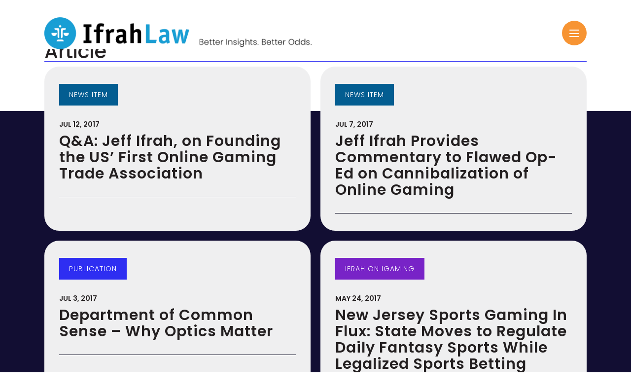

--- FILE ---
content_type: text/html; charset=UTF-8
request_url: https://www.ifrahlaw.com/category/legal-articles/page/16/
body_size: 80416
content:
<!DOCTYPE html>
<html lang="en-US">
<head>
<meta charset="UTF-8" />
<meta name='viewport' content='width=device-width, initial-scale=1.0' />
<meta http-equiv='X-UA-Compatible' content='IE=edge' />
<link rel="profile" href="https://gmpg.org/xfn/11" />
<script data-mp=true data-cfasync=false nowprocket>window.MOTIONPAGE_FRONT={version:"2.4.0"}</script><meta name='robots' content='index, follow, max-image-preview:large, max-snippet:-1, max-video-preview:-1' />
	<style>img:is([sizes="auto" i], [sizes^="auto," i]) { contain-intrinsic-size: 3000px 1500px }</style>
	<script id="cookieyes" type="text/javascript" src="https://cdn-cookieyes.com/client_data/4a5250cd11c2ab435505f241/script.js"></script>
<!-- Google Tag Manager for WordPress by gtm4wp.com -->
<script data-cfasync="false" data-pagespeed-no-defer>
	var gtm4wp_datalayer_name = "dataLayer";
	var dataLayer = dataLayer || [];
</script>
<!-- End Google Tag Manager for WordPress by gtm4wp.com -->
	<!-- This site is optimized with the Yoast SEO Premium plugin v26.8 (Yoast SEO v26.8) - https://yoast.com/product/yoast-seo-premium-wordpress/ -->
	<title>Uncategorized Legal Articles Archives | IFRAH Law</title>
<link data-rocket-preload as="style" href="https://fonts.googleapis.com/css?family=Poppins%3A300%2C400%2C700%2C500%2C600&#038;display=swap" rel="preload">
<link href="https://fonts.googleapis.com/css?family=Poppins%3A300%2C400%2C700%2C500%2C600&#038;display=swap" media="print" onload="this.media=&#039;all&#039;" rel="stylesheet">
<noscript data-wpr-hosted-gf-parameters=""><link rel="stylesheet" href="https://fonts.googleapis.com/css?family=Poppins%3A300%2C400%2C700%2C500%2C600&#038;display=swap"></noscript>
	<meta name="description" content="Read these uncategorized legal articles from the Ifrah Law blog. Ifrah Law provides hands-on counsel and gloves-off litigation for our clients." />
	<link rel="canonical" href="https://www.ifrahlaw.com/category/legal-articles/page/16/" />
	<link rel="prev" href="https://www.ifrahlaw.com/category/legal-articles/page/15/" />
	<link rel="next" href="https://www.ifrahlaw.com/category/legal-articles/page/17/" />
	<meta property="og:locale" content="en_US" />
	<meta property="og:type" content="article" />
	<meta property="og:title" content="Article Archives" />
	<meta property="og:url" content="https://www.ifrahlaw.com/category/legal-articles/" />
	<meta property="og:site_name" content="Ifrah Law" />
	<meta property="og:image" content="https://www.ifrahlaw.com/wp-content/uploads/2023/12/opengraph-default.jpg" />
	<meta property="og:image:width" content="1200" />
	<meta property="og:image:height" content="675" />
	<meta property="og:image:type" content="image/jpeg" />
	<meta name="twitter:card" content="summary_large_image" />
	<meta name="twitter:site" content="@ifrahlaw" />
	<script type="application/ld+json" class="yoast-schema-graph">{"@context":"https://schema.org","@graph":[{"@type":"CollectionPage","@id":"https://www.ifrahlaw.com/category/legal-articles/","url":"https://www.ifrahlaw.com/category/legal-articles/page/16/","name":"Uncategorized Legal Articles Archives | IFRAH Law","isPartOf":{"@id":"https://www.ifrahlaw.com/#website"},"description":"Read these uncategorized legal articles from the Ifrah Law blog. Ifrah Law provides hands-on counsel and gloves-off litigation for our clients.","breadcrumb":{"@id":"https://www.ifrahlaw.com/category/legal-articles/page/16/#breadcrumb"},"inLanguage":"en-US"},{"@type":"BreadcrumbList","@id":"https://www.ifrahlaw.com/category/legal-articles/page/16/#breadcrumb","itemListElement":[{"@type":"ListItem","position":1,"name":"Home","item":"https://www.ifrahlaw.com/"},{"@type":"ListItem","position":2,"name":"Article"}]},{"@type":"WebSite","@id":"https://www.ifrahlaw.com/#website","url":"https://www.ifrahlaw.com/","name":"Ifrah Law","description":"Better Insights. Better Odds.","publisher":{"@id":"https://www.ifrahlaw.com/#organization"},"potentialAction":[{"@type":"SearchAction","target":{"@type":"EntryPoint","urlTemplate":"https://www.ifrahlaw.com/?s={search_term_string}"},"query-input":{"@type":"PropertyValueSpecification","valueRequired":true,"valueName":"search_term_string"}}],"inLanguage":"en-US"},{"@type":"Organization","@id":"https://www.ifrahlaw.com/#organization","name":"Ifrah Law PLLC","url":"https://www.ifrahlaw.com/","logo":{"@type":"ImageObject","inLanguage":"en-US","@id":"https://www.ifrahlaw.com/#/schema/logo/image/","url":"https://www.ifrahlaw.com/wp-content/uploads/2023/11/cropped-cropped-favicon.png","contentUrl":"https://www.ifrahlaw.com/wp-content/uploads/2023/11/cropped-cropped-favicon.png","width":512,"height":512,"caption":"Ifrah Law PLLC"},"image":{"@id":"https://www.ifrahlaw.com/#/schema/logo/image/"},"sameAs":["https://www.facebook.com/IfrahLaw/","https://x.com/ifrahlaw","https://www.linkedin.com/company-beta/1090799/","https://www.youtube.com/channel/UCXm-UirAeOmFYeiYJEu3TOg"]}]}</script>
	<!-- / Yoast SEO Premium plugin. -->


<link rel='dns-prefetch' href='//stackpath.bootstrapcdn.com' />
<link rel='dns-prefetch' href='//use.fontawesome.com' />
<link rel='dns-prefetch' href='//fonts.googleapis.com' />
<link href='https://fonts.gstatic.com' crossorigin rel='preconnect' />
<link rel='stylesheet' id='wp-block-library-css' href='https://www.ifrahlaw.com/wp-includes/css/dist/block-library/style.min.css' media='all' />
<style id='wp-block-library-theme-inline-css'>
.wp-block-audio :where(figcaption){color:#555;font-size:13px;text-align:center}.is-dark-theme .wp-block-audio :where(figcaption){color:#ffffffa6}.wp-block-audio{margin:0 0 1em}.wp-block-code{border:1px solid #ccc;border-radius:4px;font-family:Menlo,Consolas,monaco,monospace;padding:.8em 1em}.wp-block-embed :where(figcaption){color:#555;font-size:13px;text-align:center}.is-dark-theme .wp-block-embed :where(figcaption){color:#ffffffa6}.wp-block-embed{margin:0 0 1em}.blocks-gallery-caption{color:#555;font-size:13px;text-align:center}.is-dark-theme .blocks-gallery-caption{color:#ffffffa6}:root :where(.wp-block-image figcaption){color:#555;font-size:13px;text-align:center}.is-dark-theme :root :where(.wp-block-image figcaption){color:#ffffffa6}.wp-block-image{margin:0 0 1em}.wp-block-pullquote{border-bottom:4px solid;border-top:4px solid;color:currentColor;margin-bottom:1.75em}.wp-block-pullquote cite,.wp-block-pullquote footer,.wp-block-pullquote__citation{color:currentColor;font-size:.8125em;font-style:normal;text-transform:uppercase}.wp-block-quote{border-left:.25em solid;margin:0 0 1.75em;padding-left:1em}.wp-block-quote cite,.wp-block-quote footer{color:currentColor;font-size:.8125em;font-style:normal;position:relative}.wp-block-quote:where(.has-text-align-right){border-left:none;border-right:.25em solid;padding-left:0;padding-right:1em}.wp-block-quote:where(.has-text-align-center){border:none;padding-left:0}.wp-block-quote.is-large,.wp-block-quote.is-style-large,.wp-block-quote:where(.is-style-plain){border:none}.wp-block-search .wp-block-search__label{font-weight:700}.wp-block-search__button{border:1px solid #ccc;padding:.375em .625em}:where(.wp-block-group.has-background){padding:1.25em 2.375em}.wp-block-separator.has-css-opacity{opacity:.4}.wp-block-separator{border:none;border-bottom:2px solid;margin-left:auto;margin-right:auto}.wp-block-separator.has-alpha-channel-opacity{opacity:1}.wp-block-separator:not(.is-style-wide):not(.is-style-dots){width:100px}.wp-block-separator.has-background:not(.is-style-dots){border-bottom:none;height:1px}.wp-block-separator.has-background:not(.is-style-wide):not(.is-style-dots){height:2px}.wp-block-table{margin:0 0 1em}.wp-block-table td,.wp-block-table th{word-break:normal}.wp-block-table :where(figcaption){color:#555;font-size:13px;text-align:center}.is-dark-theme .wp-block-table :where(figcaption){color:#ffffffa6}.wp-block-video :where(figcaption){color:#555;font-size:13px;text-align:center}.is-dark-theme .wp-block-video :where(figcaption){color:#ffffffa6}.wp-block-video{margin:0 0 1em}:root :where(.wp-block-template-part.has-background){margin-bottom:0;margin-top:0;padding:1.25em 2.375em}
</style>
<style id='classic-theme-styles-inline-css'>
/*! This file is auto-generated */
.wp-block-button__link{color:#fff;background-color:#32373c;border-radius:9999px;box-shadow:none;text-decoration:none;padding:calc(.667em + 2px) calc(1.333em + 2px);font-size:1.125em}.wp-block-file__button{background:#32373c;color:#fff;text-decoration:none}
</style>
<style id='co-authors-plus-coauthors-style-inline-css'>
.wp-block-co-authors-plus-coauthors.is-layout-flow [class*=wp-block-co-authors-plus]{display:inline}

</style>
<style id='co-authors-plus-avatar-style-inline-css'>
.wp-block-co-authors-plus-avatar :where(img){height:auto;max-width:100%;vertical-align:bottom}.wp-block-co-authors-plus-coauthors.is-layout-flow .wp-block-co-authors-plus-avatar :where(img){vertical-align:middle}.wp-block-co-authors-plus-avatar:is(.alignleft,.alignright){display:table}.wp-block-co-authors-plus-avatar.aligncenter{display:table;margin-inline:auto}

</style>
<style id='co-authors-plus-image-style-inline-css'>
.wp-block-co-authors-plus-image{margin-bottom:0}.wp-block-co-authors-plus-image :where(img){height:auto;max-width:100%;vertical-align:bottom}.wp-block-co-authors-plus-coauthors.is-layout-flow .wp-block-co-authors-plus-image :where(img){vertical-align:middle}.wp-block-co-authors-plus-image:is(.alignfull,.alignwide) :where(img){width:100%}.wp-block-co-authors-plus-image:is(.alignleft,.alignright){display:table}.wp-block-co-authors-plus-image.aligncenter{display:table;margin-inline:auto}

</style>
<style id='safe-svg-svg-icon-style-inline-css'>
.safe-svg-cover{text-align:center}.safe-svg-cover .safe-svg-inside{display:inline-block;max-width:100%}.safe-svg-cover svg{fill:currentColor;height:100%;max-height:100%;max-width:100%;width:100%}

</style>
<style id='font-awesome-svg-styles-default-inline-css'>
.svg-inline--fa {
  display: inline-block;
  height: 1em;
  overflow: visible;
  vertical-align: -.125em;
}
</style>
<link rel='stylesheet' id='font-awesome-svg-styles-css' href='https://www.ifrahlaw.com/wp-content/uploads/font-awesome/v6.5.1/css/svg-with-js.css' media='all' />
<style id='font-awesome-svg-styles-inline-css'>
   .wp-block-font-awesome-icon svg::before,
   .wp-rich-text-font-awesome-icon svg::before {content: unset;}
</style>
<style id='global-styles-inline-css'>
:root{--wp--preset--aspect-ratio--square: 1;--wp--preset--aspect-ratio--4-3: 4/3;--wp--preset--aspect-ratio--3-4: 3/4;--wp--preset--aspect-ratio--3-2: 3/2;--wp--preset--aspect-ratio--2-3: 2/3;--wp--preset--aspect-ratio--16-9: 16/9;--wp--preset--aspect-ratio--9-16: 9/16;--wp--preset--color--black: #000000;--wp--preset--color--cyan-bluish-gray: #abb8c3;--wp--preset--color--white: #ffffff;--wp--preset--color--pale-pink: #f78da7;--wp--preset--color--vivid-red: #cf2e2e;--wp--preset--color--luminous-vivid-orange: #ff6900;--wp--preset--color--luminous-vivid-amber: #fcb900;--wp--preset--color--light-green-cyan: #7bdcb5;--wp--preset--color--vivid-green-cyan: #00d084;--wp--preset--color--pale-cyan-blue: #8ed1fc;--wp--preset--color--vivid-cyan-blue: #0693e3;--wp--preset--color--vivid-purple: #9b51e0;--wp--preset--color--fl-heading-text: #231f20;--wp--preset--color--fl-body-bg: #ffffff;--wp--preset--color--fl-body-text: #231f20;--wp--preset--color--fl-accent: #035d91;--wp--preset--color--fl-accent-hover: #035d91;--wp--preset--color--fl-topbar-bg: #ffffff;--wp--preset--color--fl-topbar-text: #757575;--wp--preset--color--fl-topbar-link: #2b7bb9;--wp--preset--color--fl-topbar-hover: #2b7bb9;--wp--preset--color--fl-header-bg: #ffffff;--wp--preset--color--fl-header-text: #757575;--wp--preset--color--fl-header-link: #757575;--wp--preset--color--fl-header-hover: #2b7bb9;--wp--preset--color--fl-nav-bg: #ffffff;--wp--preset--color--fl-nav-link: #757575;--wp--preset--color--fl-nav-hover: #2b7bb9;--wp--preset--color--fl-content-bg: #ffffff;--wp--preset--color--fl-footer-widgets-bg: #ffffff;--wp--preset--color--fl-footer-widgets-text: #757575;--wp--preset--color--fl-footer-widgets-link: #2b7bb9;--wp--preset--color--fl-footer-widgets-hover: #2b7bb9;--wp--preset--color--fl-footer-bg: #ffffff;--wp--preset--color--fl-footer-text: #757575;--wp--preset--color--fl-footer-link: #2b7bb9;--wp--preset--color--fl-footer-hover: #2b7bb9;--wp--preset--gradient--vivid-cyan-blue-to-vivid-purple: linear-gradient(135deg,rgba(6,147,227,1) 0%,rgb(155,81,224) 100%);--wp--preset--gradient--light-green-cyan-to-vivid-green-cyan: linear-gradient(135deg,rgb(122,220,180) 0%,rgb(0,208,130) 100%);--wp--preset--gradient--luminous-vivid-amber-to-luminous-vivid-orange: linear-gradient(135deg,rgba(252,185,0,1) 0%,rgba(255,105,0,1) 100%);--wp--preset--gradient--luminous-vivid-orange-to-vivid-red: linear-gradient(135deg,rgba(255,105,0,1) 0%,rgb(207,46,46) 100%);--wp--preset--gradient--very-light-gray-to-cyan-bluish-gray: linear-gradient(135deg,rgb(238,238,238) 0%,rgb(169,184,195) 100%);--wp--preset--gradient--cool-to-warm-spectrum: linear-gradient(135deg,rgb(74,234,220) 0%,rgb(151,120,209) 20%,rgb(207,42,186) 40%,rgb(238,44,130) 60%,rgb(251,105,98) 80%,rgb(254,248,76) 100%);--wp--preset--gradient--blush-light-purple: linear-gradient(135deg,rgb(255,206,236) 0%,rgb(152,150,240) 100%);--wp--preset--gradient--blush-bordeaux: linear-gradient(135deg,rgb(254,205,165) 0%,rgb(254,45,45) 50%,rgb(107,0,62) 100%);--wp--preset--gradient--luminous-dusk: linear-gradient(135deg,rgb(255,203,112) 0%,rgb(199,81,192) 50%,rgb(65,88,208) 100%);--wp--preset--gradient--pale-ocean: linear-gradient(135deg,rgb(255,245,203) 0%,rgb(182,227,212) 50%,rgb(51,167,181) 100%);--wp--preset--gradient--electric-grass: linear-gradient(135deg,rgb(202,248,128) 0%,rgb(113,206,126) 100%);--wp--preset--gradient--midnight: linear-gradient(135deg,rgb(2,3,129) 0%,rgb(40,116,252) 100%);--wp--preset--font-size--small: 13px;--wp--preset--font-size--medium: 20px;--wp--preset--font-size--large: 36px;--wp--preset--font-size--x-large: 42px;--wp--preset--spacing--20: 0.44rem;--wp--preset--spacing--30: 0.67rem;--wp--preset--spacing--40: 1rem;--wp--preset--spacing--50: 1.5rem;--wp--preset--spacing--60: 2.25rem;--wp--preset--spacing--70: 3.38rem;--wp--preset--spacing--80: 5.06rem;--wp--preset--shadow--natural: 6px 6px 9px rgba(0, 0, 0, 0.2);--wp--preset--shadow--deep: 12px 12px 50px rgba(0, 0, 0, 0.4);--wp--preset--shadow--sharp: 6px 6px 0px rgba(0, 0, 0, 0.2);--wp--preset--shadow--outlined: 6px 6px 0px -3px rgba(255, 255, 255, 1), 6px 6px rgba(0, 0, 0, 1);--wp--preset--shadow--crisp: 6px 6px 0px rgba(0, 0, 0, 1);}:where(.is-layout-flex){gap: 0.5em;}:where(.is-layout-grid){gap: 0.5em;}body .is-layout-flex{display: flex;}.is-layout-flex{flex-wrap: wrap;align-items: center;}.is-layout-flex > :is(*, div){margin: 0;}body .is-layout-grid{display: grid;}.is-layout-grid > :is(*, div){margin: 0;}:where(.wp-block-columns.is-layout-flex){gap: 2em;}:where(.wp-block-columns.is-layout-grid){gap: 2em;}:where(.wp-block-post-template.is-layout-flex){gap: 1.25em;}:where(.wp-block-post-template.is-layout-grid){gap: 1.25em;}.has-black-color{color: var(--wp--preset--color--black) !important;}.has-cyan-bluish-gray-color{color: var(--wp--preset--color--cyan-bluish-gray) !important;}.has-white-color{color: var(--wp--preset--color--white) !important;}.has-pale-pink-color{color: var(--wp--preset--color--pale-pink) !important;}.has-vivid-red-color{color: var(--wp--preset--color--vivid-red) !important;}.has-luminous-vivid-orange-color{color: var(--wp--preset--color--luminous-vivid-orange) !important;}.has-luminous-vivid-amber-color{color: var(--wp--preset--color--luminous-vivid-amber) !important;}.has-light-green-cyan-color{color: var(--wp--preset--color--light-green-cyan) !important;}.has-vivid-green-cyan-color{color: var(--wp--preset--color--vivid-green-cyan) !important;}.has-pale-cyan-blue-color{color: var(--wp--preset--color--pale-cyan-blue) !important;}.has-vivid-cyan-blue-color{color: var(--wp--preset--color--vivid-cyan-blue) !important;}.has-vivid-purple-color{color: var(--wp--preset--color--vivid-purple) !important;}.has-black-background-color{background-color: var(--wp--preset--color--black) !important;}.has-cyan-bluish-gray-background-color{background-color: var(--wp--preset--color--cyan-bluish-gray) !important;}.has-white-background-color{background-color: var(--wp--preset--color--white) !important;}.has-pale-pink-background-color{background-color: var(--wp--preset--color--pale-pink) !important;}.has-vivid-red-background-color{background-color: var(--wp--preset--color--vivid-red) !important;}.has-luminous-vivid-orange-background-color{background-color: var(--wp--preset--color--luminous-vivid-orange) !important;}.has-luminous-vivid-amber-background-color{background-color: var(--wp--preset--color--luminous-vivid-amber) !important;}.has-light-green-cyan-background-color{background-color: var(--wp--preset--color--light-green-cyan) !important;}.has-vivid-green-cyan-background-color{background-color: var(--wp--preset--color--vivid-green-cyan) !important;}.has-pale-cyan-blue-background-color{background-color: var(--wp--preset--color--pale-cyan-blue) !important;}.has-vivid-cyan-blue-background-color{background-color: var(--wp--preset--color--vivid-cyan-blue) !important;}.has-vivid-purple-background-color{background-color: var(--wp--preset--color--vivid-purple) !important;}.has-black-border-color{border-color: var(--wp--preset--color--black) !important;}.has-cyan-bluish-gray-border-color{border-color: var(--wp--preset--color--cyan-bluish-gray) !important;}.has-white-border-color{border-color: var(--wp--preset--color--white) !important;}.has-pale-pink-border-color{border-color: var(--wp--preset--color--pale-pink) !important;}.has-vivid-red-border-color{border-color: var(--wp--preset--color--vivid-red) !important;}.has-luminous-vivid-orange-border-color{border-color: var(--wp--preset--color--luminous-vivid-orange) !important;}.has-luminous-vivid-amber-border-color{border-color: var(--wp--preset--color--luminous-vivid-amber) !important;}.has-light-green-cyan-border-color{border-color: var(--wp--preset--color--light-green-cyan) !important;}.has-vivid-green-cyan-border-color{border-color: var(--wp--preset--color--vivid-green-cyan) !important;}.has-pale-cyan-blue-border-color{border-color: var(--wp--preset--color--pale-cyan-blue) !important;}.has-vivid-cyan-blue-border-color{border-color: var(--wp--preset--color--vivid-cyan-blue) !important;}.has-vivid-purple-border-color{border-color: var(--wp--preset--color--vivid-purple) !important;}.has-vivid-cyan-blue-to-vivid-purple-gradient-background{background: var(--wp--preset--gradient--vivid-cyan-blue-to-vivid-purple) !important;}.has-light-green-cyan-to-vivid-green-cyan-gradient-background{background: var(--wp--preset--gradient--light-green-cyan-to-vivid-green-cyan) !important;}.has-luminous-vivid-amber-to-luminous-vivid-orange-gradient-background{background: var(--wp--preset--gradient--luminous-vivid-amber-to-luminous-vivid-orange) !important;}.has-luminous-vivid-orange-to-vivid-red-gradient-background{background: var(--wp--preset--gradient--luminous-vivid-orange-to-vivid-red) !important;}.has-very-light-gray-to-cyan-bluish-gray-gradient-background{background: var(--wp--preset--gradient--very-light-gray-to-cyan-bluish-gray) !important;}.has-cool-to-warm-spectrum-gradient-background{background: var(--wp--preset--gradient--cool-to-warm-spectrum) !important;}.has-blush-light-purple-gradient-background{background: var(--wp--preset--gradient--blush-light-purple) !important;}.has-blush-bordeaux-gradient-background{background: var(--wp--preset--gradient--blush-bordeaux) !important;}.has-luminous-dusk-gradient-background{background: var(--wp--preset--gradient--luminous-dusk) !important;}.has-pale-ocean-gradient-background{background: var(--wp--preset--gradient--pale-ocean) !important;}.has-electric-grass-gradient-background{background: var(--wp--preset--gradient--electric-grass) !important;}.has-midnight-gradient-background{background: var(--wp--preset--gradient--midnight) !important;}.has-small-font-size{font-size: var(--wp--preset--font-size--small) !important;}.has-medium-font-size{font-size: var(--wp--preset--font-size--medium) !important;}.has-large-font-size{font-size: var(--wp--preset--font-size--large) !important;}.has-x-large-font-size{font-size: var(--wp--preset--font-size--x-large) !important;}
:where(.wp-block-post-template.is-layout-flex){gap: 1.25em;}:where(.wp-block-post-template.is-layout-grid){gap: 1.25em;}
:where(.wp-block-columns.is-layout-flex){gap: 2em;}:where(.wp-block-columns.is-layout-grid){gap: 2em;}
:root :where(.wp-block-pullquote){font-size: 1.5em;line-height: 1.6;}
</style>
<style id='fl-builder-layout-352-inline-css'>
.fl-builder-content *,.fl-builder-content *:before,.fl-builder-content *:after {-webkit-box-sizing: border-box;-moz-box-sizing: border-box;box-sizing: border-box;}.fl-row:before,.fl-row:after,.fl-row-content:before,.fl-row-content:after,.fl-col-group:before,.fl-col-group:after,.fl-col:before,.fl-col:after,.fl-module:not([data-accepts]):before,.fl-module:not([data-accepts]):after,.fl-module-content:before,.fl-module-content:after {display: table;content: " ";}.fl-row:after,.fl-row-content:after,.fl-col-group:after,.fl-col:after,.fl-module:not([data-accepts]):after,.fl-module-content:after {clear: both;}.fl-clear {clear: both;}.fl-row,.fl-row-content {margin-left: auto;margin-right: auto;min-width: 0;}.fl-row-content-wrap {position: relative;}.fl-builder-mobile .fl-row-bg-photo .fl-row-content-wrap {background-attachment: scroll;}.fl-row-bg-video,.fl-row-bg-video .fl-row-content,.fl-row-bg-embed,.fl-row-bg-embed .fl-row-content {position: relative;}.fl-row-bg-video .fl-bg-video,.fl-row-bg-embed .fl-bg-embed-code {bottom: 0;left: 0;overflow: hidden;position: absolute;right: 0;top: 0;}.fl-row-bg-video .fl-bg-video video,.fl-row-bg-embed .fl-bg-embed-code video {bottom: 0;left: 0px;max-width: none;position: absolute;right: 0;top: 0px;}.fl-row-bg-video .fl-bg-video video {min-width: 100%;min-height: 100%;width: auto;height: auto;}.fl-row-bg-video .fl-bg-video iframe,.fl-row-bg-embed .fl-bg-embed-code iframe {pointer-events: none;width: 100vw;height: 56.25vw; max-width: none;min-height: 100vh;min-width: 177.77vh; position: absolute;top: 50%;left: 50%;-ms-transform: translate(-50%, -50%); -webkit-transform: translate(-50%, -50%); transform: translate(-50%, -50%);}.fl-bg-video-fallback {background-position: 50% 50%;background-repeat: no-repeat;background-size: cover;bottom: 0px;left: 0px;position: absolute;right: 0px;top: 0px;}.fl-row-bg-slideshow,.fl-row-bg-slideshow .fl-row-content {position: relative;}.fl-row .fl-bg-slideshow {bottom: 0;left: 0;overflow: hidden;position: absolute;right: 0;top: 0;z-index: 0;}.fl-builder-edit .fl-row .fl-bg-slideshow * {bottom: 0;height: auto !important;left: 0;position: absolute !important;right: 0;top: 0;}.fl-row-bg-overlay .fl-row-content-wrap:after {border-radius: inherit;content: '';display: block;position: absolute;top: 0;right: 0;bottom: 0;left: 0;z-index: 0;}.fl-row-bg-overlay .fl-row-content {position: relative;z-index: 1;}.fl-row-default-height .fl-row-content-wrap,.fl-row-custom-height .fl-row-content-wrap {display: -webkit-box;display: -webkit-flex;display: -ms-flexbox;display: flex;min-height: 100vh;}.fl-row-overlap-top .fl-row-content-wrap {display: -webkit-inline-box;display: -webkit-inline-flex;display: -moz-inline-box;display: -ms-inline-flexbox;display: inline-flex;width: 100%;}.fl-row-default-height .fl-row-content-wrap,.fl-row-custom-height .fl-row-content-wrap {min-height: 0;}.fl-row-default-height .fl-row-content,.fl-row-full-height .fl-row-content,.fl-row-custom-height .fl-row-content {-webkit-box-flex: 1 1 auto; -moz-box-flex: 1 1 auto;-webkit-flex: 1 1 auto;-ms-flex: 1 1 auto;flex: 1 1 auto;}.fl-row-default-height .fl-row-full-width.fl-row-content,.fl-row-full-height .fl-row-full-width.fl-row-content,.fl-row-custom-height .fl-row-full-width.fl-row-content {max-width: 100%;width: 100%;}.fl-row-default-height.fl-row-align-center .fl-row-content-wrap,.fl-row-full-height.fl-row-align-center .fl-row-content-wrap,.fl-row-custom-height.fl-row-align-center .fl-row-content-wrap {-webkit-align-items: center;-webkit-box-align: center;-webkit-box-pack: center;-webkit-justify-content: center;-ms-flex-align: center;-ms-flex-pack: center;justify-content: center;align-items: center;}.fl-row-default-height.fl-row-align-bottom .fl-row-content-wrap,.fl-row-full-height.fl-row-align-bottom .fl-row-content-wrap,.fl-row-custom-height.fl-row-align-bottom .fl-row-content-wrap {-webkit-align-items: flex-end;-webkit-justify-content: flex-end;-webkit-box-align: end;-webkit-box-pack: end;-ms-flex-align: end;-ms-flex-pack: end;justify-content: flex-end;align-items: flex-end;}.fl-col-group-equal-height {display: flex;flex-wrap: wrap;width: 100%;}.fl-col-group-equal-height.fl-col-group-has-child-loading {flex-wrap: nowrap;}.fl-col-group-equal-height .fl-col,.fl-col-group-equal-height .fl-col-content {display: flex;flex: 1 1 auto;}.fl-col-group-equal-height .fl-col-content {flex-direction: column;flex-shrink: 1;min-width: 1px;max-width: 100%;width: 100%;}.fl-col-group-equal-height:before,.fl-col-group-equal-height .fl-col:before,.fl-col-group-equal-height .fl-col-content:before,.fl-col-group-equal-height:after,.fl-col-group-equal-height .fl-col:after,.fl-col-group-equal-height .fl-col-content:after{content: none;}.fl-col-group-nested.fl-col-group-equal-height.fl-col-group-align-top .fl-col-content,.fl-col-group-equal-height.fl-col-group-align-top .fl-col-content {justify-content: flex-start;}.fl-col-group-nested.fl-col-group-equal-height.fl-col-group-align-center .fl-col-content,.fl-col-group-equal-height.fl-col-group-align-center .fl-col-content {justify-content: center;}.fl-col-group-nested.fl-col-group-equal-height.fl-col-group-align-bottom .fl-col-content,.fl-col-group-equal-height.fl-col-group-align-bottom .fl-col-content {justify-content: flex-end;}.fl-col-group-equal-height.fl-col-group-align-center .fl-col-group {width: 100%;}.fl-col {float: left;min-height: 1px;}.fl-col-bg-overlay .fl-col-content {position: relative;}.fl-col-bg-overlay .fl-col-content:after {border-radius: inherit;content: '';display: block;position: absolute;top: 0;right: 0;bottom: 0;left: 0;z-index: 0;}.fl-col-bg-overlay .fl-module {position: relative;z-index: 2;}.single:not(.woocommerce).single-fl-builder-template .fl-content {width: 100%;}.fl-builder-layer {position: absolute;top:0;left:0;right: 0;bottom: 0;z-index: 0;pointer-events: none;overflow: hidden;}.fl-builder-shape-layer {z-index: 0;}.fl-builder-shape-layer.fl-builder-bottom-edge-layer {z-index: 1;}.fl-row-bg-overlay .fl-builder-shape-layer {z-index: 1;}.fl-row-bg-overlay .fl-builder-shape-layer.fl-builder-bottom-edge-layer {z-index: 2;}.fl-row-has-layers .fl-row-content {z-index: 1;}.fl-row-bg-overlay .fl-row-content {z-index: 2;}.fl-builder-layer > * {display: block;position: absolute;top:0;left:0;width: 100%;}.fl-builder-layer + .fl-row-content {position: relative;}.fl-builder-layer .fl-shape {fill: #aaa;stroke: none;stroke-width: 0;width:100%;}@supports (-webkit-touch-callout: inherit) {.fl-row.fl-row-bg-parallax .fl-row-content-wrap,.fl-row.fl-row-bg-fixed .fl-row-content-wrap {background-position: center !important;background-attachment: scroll !important;}}@supports (-webkit-touch-callout: none) {.fl-row.fl-row-bg-fixed .fl-row-content-wrap {background-position: center !important;background-attachment: scroll !important;}}.fl-clearfix:before,.fl-clearfix:after {display: table;content: " ";}.fl-clearfix:after {clear: both;}.sr-only {position: absolute;width: 1px;height: 1px;padding: 0;overflow: hidden;clip: rect(0,0,0,0);white-space: nowrap;border: 0;}.fl-builder-content .fl-button:is(a, button),.fl-builder-content a.fl-button:visited {border-radius: 4px;display: inline-block;font-size: 16px;font-weight: normal;line-height: 18px;padding: 12px 24px;text-decoration: none;text-shadow: none;}.fl-builder-content .fl-button:hover {text-decoration: none;}.fl-builder-content .fl-button:active {position: relative;top: 1px;}.fl-builder-content .fl-button-width-full .fl-button {width: 100%;display: block;text-align: center;}.fl-builder-content .fl-button-width-custom .fl-button {display: inline-block;text-align: center;max-width: 100%;}.fl-builder-content .fl-button-left {text-align: left;}.fl-builder-content .fl-button-center {text-align: center;}.fl-builder-content .fl-button-right {text-align: right;}.fl-builder-content .fl-button i {font-size: 1.3em;height: auto;margin-right:8px;vertical-align: middle;width: auto;}.fl-builder-content .fl-button i.fl-button-icon-after {margin-left: 8px;margin-right: 0;}.fl-builder-content .fl-button-has-icon .fl-button-text {vertical-align: middle;}.fl-icon-wrap {display: inline-block;}.fl-icon {display: table-cell;vertical-align: middle;}.fl-icon a {text-decoration: none;}.fl-icon i {float: right;height: auto;width: auto;}.fl-icon i:before {border: none !important;height: auto;width: auto;}.fl-icon-text {display: table-cell;text-align: left;padding-left: 15px;vertical-align: middle;}.fl-icon-text-empty {display: none;}.fl-icon-text *:last-child {margin: 0 !important;padding: 0 !important;}.fl-icon-text a {text-decoration: none;}.fl-icon-text span {display: block;}.fl-icon-text span.mce-edit-focus {min-width: 1px;}.fl-module img {max-width: 100%;}.fl-photo {line-height: 0;position: relative;}.fl-photo-align-left {text-align: left;}.fl-photo-align-center {text-align: center;}.fl-photo-align-right {text-align: right;}.fl-photo-content {display: inline-block;line-height: 0;position: relative;max-width: 100%;}.fl-photo-img-svg {width: 100%;}.fl-photo-content img {display: inline;height: auto;max-width: 100%;}.fl-photo-crop-circle img {-webkit-border-radius: 100%;-moz-border-radius: 100%;border-radius: 100%;}.fl-photo-caption {font-size: 13px;line-height: 18px;overflow: hidden;text-overflow: ellipsis;}.fl-photo-caption-below {padding-bottom: 20px;padding-top: 10px;}.fl-photo-caption-hover {background: rgba(0,0,0,0.7);bottom: 0;color: #fff;left: 0;opacity: 0;filter: alpha(opacity = 0);padding: 10px 15px;position: absolute;right: 0;-webkit-transition:opacity 0.3s ease-in;-moz-transition:opacity 0.3s ease-in;transition:opacity 0.3s ease-in;}.fl-photo-content:hover .fl-photo-caption-hover {opacity: 100;filter: alpha(opacity = 100);}.fl-builder-pagination,.fl-builder-pagination-load-more {padding: 40px 0;}.fl-builder-pagination ul.page-numbers {list-style: none;margin: 0;padding: 0;text-align: center;}.fl-builder-pagination li {display: inline-block;list-style: none;margin: 0;padding: 0;}.fl-builder-pagination li a.page-numbers,.fl-builder-pagination li span.page-numbers {border: 1px solid #e6e6e6;display: inline-block;padding: 5px 10px;margin: 0 0 5px;}.fl-builder-pagination li a.page-numbers:hover,.fl-builder-pagination li span.current {background: #f5f5f5;text-decoration: none;}.fl-slideshow,.fl-slideshow * {-webkit-box-sizing: content-box;-moz-box-sizing: content-box;box-sizing: content-box;}.fl-slideshow .fl-slideshow-image img {max-width: none !important;}.fl-slideshow-social {line-height: 0 !important;}.fl-slideshow-social * {margin: 0 !important;}.fl-builder-content .bx-wrapper .bx-viewport {background: transparent;border: none;box-shadow: none;left: 0;}.mfp-wrap button.mfp-arrow,.mfp-wrap button.mfp-arrow:active,.mfp-wrap button.mfp-arrow:hover,.mfp-wrap button.mfp-arrow:focus {background: transparent !important;border: none !important;outline: none;position: absolute;top: 50%;box-shadow: none !important;}.mfp-wrap .mfp-close,.mfp-wrap .mfp-close:active,.mfp-wrap .mfp-close:hover,.mfp-wrap .mfp-close:focus {background: transparent !important;border: none !important;outline: none;position: absolute;top: 0;box-shadow: none !important;}.admin-bar .mfp-wrap .mfp-close,.admin-bar .mfp-wrap .mfp-close:active,.admin-bar .mfp-wrap .mfp-close:hover,.admin-bar .mfp-wrap .mfp-close:focus {top: 32px!important;}img.mfp-img {padding: 0;}.mfp-counter {display: none;}.mfp-wrap .mfp-preloader.fa {font-size: 30px;}.fl-form-field {margin-bottom: 15px;}.fl-form-field input.fl-form-error {border-color: #DD6420;}.fl-form-error-message {clear: both;color: #DD6420;display: none;padding-top: 8px;font-size: 12px;font-weight: lighter;}.fl-form-button-disabled {opacity: 0.5;}.fl-animation {opacity: 0;}body.fl-no-js .fl-animation {opacity: 1;}.fl-builder-preview .fl-animation,.fl-builder-edit .fl-animation,.fl-animated {opacity: 1;}.fl-animated {animation-fill-mode: both;}.fl-button.fl-button-icon-animation i {width: 0 !important;opacity: 0;transition: all 0.2s ease-out;}.fl-button.fl-button-icon-animation:hover i {opacity: 1 !important;}.fl-button.fl-button-icon-animation i.fl-button-icon-after {margin-left: 0px !important;}.fl-button.fl-button-icon-animation:hover i.fl-button-icon-after {margin-left: 10px !important;}.fl-button.fl-button-icon-animation i.fl-button-icon-before {margin-right: 0 !important;}.fl-button.fl-button-icon-animation:hover i.fl-button-icon-before {margin-right: 20px !important;margin-left: -10px;}@media (max-width: 1200px) {}@media (max-width: 992px) { .fl-col-group.fl-col-group-medium-reversed {display: -webkit-flex;display: flex;-webkit-flex-wrap: wrap-reverse;flex-wrap: wrap-reverse;flex-direction: row-reverse;} }@media (max-width: 768px) { .fl-row-content-wrap {background-attachment: scroll !important;}.fl-row-bg-parallax .fl-row-content-wrap {background-attachment: scroll !important;background-position: center center !important;}.fl-col-group.fl-col-group-equal-height {display: block;}.fl-col-group.fl-col-group-equal-height.fl-col-group-custom-width {display: -webkit-box;display: -webkit-flex;display: flex;}.fl-col-group.fl-col-group-responsive-reversed {display: -webkit-flex;display: flex;-webkit-flex-wrap: wrap-reverse;flex-wrap: wrap-reverse;flex-direction: row-reverse;}.fl-col-group.fl-col-group-responsive-reversed .fl-col:not(.fl-col-small-custom-width) {flex-basis: 100%;width: 100% !important;}.fl-col-group.fl-col-group-medium-reversed:not(.fl-col-group-responsive-reversed) {display: unset;display: unset;-webkit-flex-wrap: unset;flex-wrap: unset;flex-direction: unset;}.fl-col {clear: both;float: none;margin-left: auto;margin-right: auto;width: auto !important;}.fl-col-small:not(.fl-col-small-full-width) {max-width: 400px;}.fl-block-col-resize {display:none;}.fl-row[data-node] .fl-row-content-wrap {margin: 0;padding-left: 0;padding-right: 0;}.fl-row[data-node] .fl-bg-video,.fl-row[data-node] .fl-bg-slideshow {left: 0;right: 0;}.fl-col[data-node] .fl-col-content {margin: 0;padding-left: 0;padding-right: 0;} }@media (min-width: 1201px) {html .fl-visible-large:not(.fl-visible-desktop),html .fl-visible-medium:not(.fl-visible-desktop),html .fl-visible-mobile:not(.fl-visible-desktop) {display: none;}}@media (min-width: 993px) and (max-width: 1200px) {html .fl-visible-desktop:not(.fl-visible-large),html .fl-visible-medium:not(.fl-visible-large),html .fl-visible-mobile:not(.fl-visible-large) {display: none;}}@media (min-width: 769px) and (max-width: 992px) {html .fl-visible-desktop:not(.fl-visible-medium),html .fl-visible-large:not(.fl-visible-medium),html .fl-visible-mobile:not(.fl-visible-medium) {display: none;}}@media (max-width: 768px) {html .fl-visible-desktop:not(.fl-visible-mobile),html .fl-visible-large:not(.fl-visible-mobile),html .fl-visible-medium:not(.fl-visible-mobile) {display: none;}}.fl-col-content {display: flex;flex-direction: column;}.fl-row-fixed-width {max-width: 1100px;}.fl-builder-content > .fl-module-box {margin: 0;}.fl-row-content-wrap {margin-top: 0px;margin-right: 0px;margin-bottom: 0px;margin-left: 0px;padding-top: 20px;padding-right: 20px;padding-bottom: 20px;padding-left: 20px;}.fl-module-content, .fl-module:where(.fl-module:not(:has(> .fl-module-content))) {margin-top: 20px;margin-right: 20px;margin-bottom: 20px;margin-left: 20px;} .fl-node-i641mdsuyvoe > .fl-row-content-wrap {padding-top:0px;padding-right:0px;padding-bottom:0px;padding-left:0px;}.fl-node-v3zpycxolf48 > .fl-row-content-wrap {background-color: #000000;}.fl-node-lmhycktv21pd {width: 40%;}@media(max-width: 992px) {.fl-builder-content .fl-node-lmhycktv21pd {width: 40% !important;max-width: none;-webkit-box-flex: 0 1 auto;-moz-box-flex: 0 1 auto;-webkit-flex: 0 1 auto;-ms-flex: 0 1 auto;flex: 0 1 auto;}}@media(max-width: 768px) {.fl-builder-content .fl-node-lmhycktv21pd {width: 100% !important;max-width: none;clear: none;float: left;}}.fl-node-j5swxkpzynhb {width: 100%;}@media(max-width: 992px) {.fl-builder-content .fl-node-j5swxkpzynhb {width: 100% !important;max-width: none;-webkit-box-flex: 0 1 auto;-moz-box-flex: 0 1 auto;-webkit-flex: 0 1 auto;-ms-flex: 0 1 auto;flex: 0 1 auto;}}@media(max-width: 768px) {.fl-builder-content .fl-node-j5swxkpzynhb {width: 100% !important;max-width: none;clear: none;float: left;}}.fl-node-h56fdgzr4qe1 {width: 100%;}.fl-node-h56fdgzr4qe1 > .fl-col-content {border-style: none;border-width: 0;background-clip: border-box;}@media(max-width: 992px) {.fl-builder-content .fl-node-h56fdgzr4qe1 {width: 100% !important;max-width: none;-webkit-box-flex: 0 1 auto;-moz-box-flex: 0 1 auto;-webkit-flex: 0 1 auto;-ms-flex: 0 1 auto;flex: 0 1 auto;}} .fl-node-h56fdgzr4qe1 > .fl-col-content {margin-left:60px;}.fl-node-76qsyr0dkt2e {width: 100%;}@media ( max-width: 768px ) { .fl-node-76qsyr0dkt2e.fl-col > .fl-col-content {margin-right:20px;margin-left:20px;}}.fl-node-f7tqsb3w18l4 {width: 100%;}.fl-node-vlekht1zg89m {width: 100%;}.fl-node-yzx1w5tk4gfu {width: 60%;}.fl-node-yzx1w5tk4gfu > .fl-col-content {border-style: solid;border-width: 0;background-clip: border-box;border-color: #0d9fd9;border-left-width: 1px;}@media(max-width: 992px) {.fl-builder-content .fl-node-yzx1w5tk4gfu {width: 60% !important;max-width: none;-webkit-box-flex: 0 1 auto;-moz-box-flex: 0 1 auto;-webkit-flex: 0 1 auto;-ms-flex: 0 1 auto;flex: 0 1 auto;}}@media(max-width: 768px) {.fl-builder-content .fl-node-yzx1w5tk4gfu {width: 100% !important;max-width: none;clear: none;float: left;}.fl-node-yzx1w5tk4gfu > .fl-col-content {border-style: none;border-width: 0;background-clip: border-box;}}@media (max-width: 768px) { .fl-module-icon {text-align: center;} }.fl-node-yqt6ci9r4pux .fl-icon i,.fl-node-yqt6ci9r4pux .fl-icon i:before {color: #9b9b9b;}.fl-node-yqt6ci9r4pux .fl-icon i:hover,.fl-node-yqt6ci9r4pux .fl-icon i:hover:before,.fl-node-yqt6ci9r4pux .fl-icon a:hover i,.fl-node-yqt6ci9r4pux .fl-icon a:hover i:before {color: #7f7f7f;}.fl-node-yqt6ci9r4pux .fl-icon i, .fl-node-yqt6ci9r4pux .fl-icon i:before {font-size: 16px;}.fl-node-yqt6ci9r4pux .fl-icon-wrap .fl-icon-text {height: 28px;}.fl-node-yqt6ci9r4pux.fl-module-icon {text-align: left;}@media(max-width: 1200px) {.fl-node-yqt6ci9r4pux .fl-icon-wrap .fl-icon-text {height: 28px;}}@media(max-width: 992px) {.fl-node-yqt6ci9r4pux .fl-icon-wrap .fl-icon-text {height: 28px;}}@media(max-width: 768px) {.fl-node-yqt6ci9r4pux .fl-icon-wrap .fl-icon-text {height: 28px;}} .fl-node-yqt6ci9r4pux > .fl-module-content {margin-top:0px;margin-bottom:0px;margin-left:5px;}.fl-node-07icymoweq1g .fl-icon i,.fl-node-07icymoweq1g .fl-icon i:before {color: #9b9b9b;}.fl-node-07icymoweq1g .fl-icon i, .fl-node-07icymoweq1g .fl-icon i:before {font-size: 16px;}.fl-node-07icymoweq1g .fl-icon-wrap .fl-icon-text {height: 28px;}.fl-node-07icymoweq1g.fl-module-icon {text-align: left;}@media(max-width: 1200px) {.fl-node-07icymoweq1g .fl-icon-wrap .fl-icon-text {height: 28px;}}@media(max-width: 992px) {.fl-node-07icymoweq1g .fl-icon-wrap .fl-icon-text {height: 28px;}}@media(max-width: 768px) {.fl-node-07icymoweq1g .fl-icon-wrap .fl-icon-text {height: 28px;}} .fl-node-07icymoweq1g > .fl-module-content {margin-top:0px;margin-right:0px;margin-bottom:0px;margin-left:3px;}.fl-node-bxwt0z6vo798 .fl-icon i,.fl-node-bxwt0z6vo798 .fl-icon i:before {color: #9b9b9b;}.fl-node-bxwt0z6vo798 .fl-icon i:hover,.fl-node-bxwt0z6vo798 .fl-icon i:hover:before,.fl-node-bxwt0z6vo798 .fl-icon a:hover i,.fl-node-bxwt0z6vo798 .fl-icon a:hover i:before {color: #7f7f7f;}.fl-node-bxwt0z6vo798 .fl-icon i, .fl-node-bxwt0z6vo798 .fl-icon i:before {font-size: 16px;}.fl-node-bxwt0z6vo798 .fl-icon-wrap .fl-icon-text {height: 28px;}.fl-node-bxwt0z6vo798.fl-module-icon {text-align: left;}@media(max-width: 1200px) {.fl-node-bxwt0z6vo798 .fl-icon-wrap .fl-icon-text {height: 28px;}}@media(max-width: 992px) {.fl-node-bxwt0z6vo798 .fl-icon-wrap .fl-icon-text {height: 28px;}}@media(max-width: 768px) {.fl-node-bxwt0z6vo798 .fl-icon-wrap .fl-icon-text {height: 28px;}} .fl-node-bxwt0z6vo798 > .fl-module-content {margin-top:0px;margin-bottom:0px;margin-left:5px;}.fl-node-j6msofyqn3w5 .fl-icon i,.fl-node-j6msofyqn3w5 .fl-icon i:before {color: #9b9b9b;}.fl-node-j6msofyqn3w5 .fl-icon i, .fl-node-j6msofyqn3w5 .fl-icon i:before {font-size: 16px;}.fl-node-j6msofyqn3w5 .fl-icon-wrap .fl-icon-text {height: 28px;}.fl-node-j6msofyqn3w5.fl-module-icon {text-align: left;}@media(max-width: 1200px) {.fl-node-j6msofyqn3w5 .fl-icon-wrap .fl-icon-text {height: 28px;}}@media(max-width: 992px) {.fl-node-j6msofyqn3w5 .fl-icon-wrap .fl-icon-text {height: 28px;}}@media(max-width: 768px) {.fl-node-j6msofyqn3w5 .fl-icon-wrap .fl-icon-text {height: 28px;}} .fl-node-j6msofyqn3w5 > .fl-module-content {margin-top:0px;margin-right:0px;margin-bottom:0px;margin-left:3px;}.fl-builder-content .fl-rich-text strong {font-weight: bold;}.fl-module.fl-rich-text p:last-child {margin-bottom: 0;}.fl-builder-edit .fl-module.fl-rich-text p:not(:has(~ *:not(.fl-block-overlay))) {margin-bottom: 0;}.fl-builder-content .fl-node-0fhintbvu6zg.fl-module-rich-text.fl-rich-text,.fl-builder-content .fl-node-0fhintbvu6zg.fl-module-rich-text.fl-rich-text * {color: #ffffff;}.fl-builder-content .fl-node-0fhintbvu6zg.fl-module-rich-text.fl-rich-text, .fl-builder-content .fl-node-0fhintbvu6zg.fl-module-rich-text.fl-rich-text *:not(b, strong) {font-weight: 400;font-size: 16px;line-height: 1.2;text-align: center;} .fl-node-0fhintbvu6zg.fl-module-rich-text {margin-top:30px;margin-bottom:5px;margin-left:0px;}@media (max-width: 768px) { .fl-node-0fhintbvu6zg.fl-module-rich-text { margin-top:20px; } }img.mfp-img {padding-bottom: 40px !important;}.fl-builder-edit .fl-fill-container img {transition: object-position .5s;}.fl-fill-container :is(.fl-module-content, .fl-photo, .fl-photo-content, img) {height: 100% !important;width: 100% !important;}@media (max-width: 768px) { .fl-photo-content,.fl-photo-img {max-width: 100%;} }.fl-node-9vh81e0p7li2, .fl-node-9vh81e0p7li2 .fl-photo {text-align: left;}.fl-node-9vh81e0p7li2 .fl-photo-content, .fl-node-9vh81e0p7li2 .fl-photo-img {width: 150px;}@media(max-width: 768px) {.fl-node-9vh81e0p7li2, .fl-node-9vh81e0p7li2 .fl-photo {text-align: center;}}.fl-builder-content .fl-node-vz5qa2ryj9mp.fl-module-rich-text.fl-rich-text,.fl-builder-content .fl-node-vz5qa2ryj9mp.fl-module-rich-text.fl-rich-text * {color: #0d9fd9;}.fl-builder-content .fl-node-vz5qa2ryj9mp.fl-module-rich-text.fl-rich-text, .fl-builder-content .fl-node-vz5qa2ryj9mp.fl-module-rich-text.fl-rich-text *:not(b, strong) {font-weight: 600;font-size: 20px;line-height: 1;text-transform: uppercase;} .fl-node-vz5qa2ryj9mp.fl-module-rich-text {margin-bottom:0px;}.fl-builder-content .fl-node-7kjeizdrl5ox.fl-module-rich-text.fl-rich-text,.fl-builder-content .fl-node-7kjeizdrl5ox.fl-module-rich-text.fl-rich-text * {color: #0d9fd9;}.fl-builder-content .fl-node-7kjeizdrl5ox.fl-module-rich-text.fl-rich-text, .fl-builder-content .fl-node-7kjeizdrl5ox.fl-module-rich-text.fl-rich-text *:not(b, strong) {font-weight: 600;font-size: 20px;line-height: 1;text-transform: uppercase;} .fl-node-7kjeizdrl5ox.fl-module-rich-text {margin-bottom:0px;}.fl-builder-content .fl-node-09h2davrw7py.fl-module-rich-text.fl-rich-text,.fl-builder-content .fl-node-09h2davrw7py.fl-module-rich-text.fl-rich-text * {color: #ffffff;}.fl-builder-content .fl-node-09h2davrw7py.fl-module-rich-text.fl-rich-text, .fl-builder-content .fl-node-09h2davrw7py.fl-module-rich-text.fl-rich-text *:not(b, strong) {font-size: 14px;} .fl-node-09h2davrw7py.fl-module-rich-text {margin-top:0px;margin-bottom:10px;}@media ( max-width: 768px ) { .fl-node-09h2davrw7py.fl-module-rich-text.fl-module {margin-bottom:0px;}}.fl-builder-content .fl-node-mtak2djgo3zf.fl-module-rich-text.fl-rich-text,.fl-builder-content .fl-node-mtak2djgo3zf.fl-module-rich-text.fl-rich-text * {color: #ffffff;}.fl-builder-content .fl-node-mtak2djgo3zf.fl-module-rich-text.fl-rich-text, .fl-builder-content .fl-node-mtak2djgo3zf.fl-module-rich-text.fl-rich-text *:not(b, strong) {font-weight: 400;font-size: 10px;line-height: 1.2;text-align: center;} .fl-node-mtak2djgo3zf.fl-module-rich-text {margin-top:0px;margin-bottom:0px;margin-left:0px;}.bb-cf-input.input-small {width: 50px !important;}.pp-clearfix:after {content: "";display: block;height: 0;clear: both;visibility: hidden;}.pp-contact-form .pp-input-group {margin-bottom: 10px;position: relative;}.pp-contact-form .pp-input-required label:after {content: "*";}.pp-contact-form .pp-align-left {text-align: left;}.pp-contact-form .pp-align-right {text-align: right;}.pp-contact-form .pp-align-center {text-align: center;}.pp-contact-form textarea,.pp-contact-form input[type=text],.pp-contact-form input[type=tel],.pp-contact-form input[type=email] {display: inline-block;width: 100%;outline: 0;}.pp-contact-form .pp-contact-required {font-style: italic;font-size: 12px;}.pp-contact-form label {display: inline-block;margin-right: 10px;}.pp-contact-form .pp-checkbox label {font-weight: 400;display: inline !important;cursor: pointer !important;}.pp-contact-form .pp-contact-error {color: #DD4420;display: none;font-size: 12px;font-weight: 400;margin-top: 2px;}.pp-contact-form .pp-email .pp-contact-error {margin-right: 10%;}.pp-contact-form .pp-error textarea,.pp-contact-form .pp-error input[type=text],.pp-contact-form .pp-error input[type=tel],.pp-contact-form .pp-error input[type=email] {border-color: #DD4420;}.pp-contact-form .pp-error .pp-contact-error {display: inline-block;}.pp-contact-form .pp-send-error,.pp-contact-form .pp-success,.pp-contact-form .pp-success-none,.pp-contact-form .pp-success-msg {position: relative;top: 5px;}.pp-contact-form .pp-success,.pp-contact-form .pp-success-none,.pp-contact-form .pp-success-msg {color: #29BB41;}.pp-contact-form .pp-send-error {color: #DD6420;}.pp-contact-form .pp-disabled {opacity: 0.5;pointer-events: none;}.pp-contact-form .fl-button-wrap,.pp-contact-form .pp-button-wrap {clear: both;}.pp-contact-form.pp-form-inline .pp-input-group {float: left;}.pp-contact-form.pp-form-inline .pp-input-group.pp-message {width: 100%;float: none;clear: both;}.pp-contact-form.pp-form-stacked-inline .pp-contact-form-fields-left {width: 50%;float: left;padding-right: 20px;}.pp-contact-form.pp-form-stacked-inline .pp-contact-form-fields-right {width: 50%;float: right;}.pp-contact-form.pp-form-stacked-inline .fl-button-wrap {margin-top: 15px;}@media only screen and (min-width: 768px) {.pp-contact-form.pp-form-stacked-inline .pp-contact-form-fields-right .pp-input-group:last-child {margin-bottom: 0;}}@media only screen and (max-width: 768px) {.pp-contact-form.pp-form-stacked-inline .pp-contact-form-fields-left,.pp-contact-form.pp-form-stacked-inline .pp-contact-form-fields-right {width: 100%;float: none;padding-right: 0;}}.fl-node-4x5g2oaqdrlb .pp-contact-form .fl-button-wrap,.fl-node-4x5g2oaqdrlb .pp-contact-form .pp-button-wrap {margin-top: 30px;text-align: left;}.fl-builder-content .fl-node-4x5g2oaqdrlb .pp-contact-form .fl-button,.fl-builder-content .fl-node-4x5g2oaqdrlb .pp-contact-form .fl-button:visited {-webkit-border-radius: 0px;-moz-border-radius: 0px;border-radius: 0px;border: 1px solid ;}.fl-builder-content .fl-node-4x5g2oaqdrlb .fl-button:hover {-webkit-border-radius: 0px;-moz-border-radius: 0px;border-radius: 0px;}.fl-builder-content .fl-node-4x5g2oaqdrlb .fl-button:hover,.fl-builder-content .fl-node-4x5g2oaqdrlb .fl-button:focus {border: 1px solid ;}.fl-node-4x5g2oaqdrlb .pp-contact-form {background-color: transparent;background-size: cover;background-repeat: no-repeat;}.fl-node-4x5g2oaqdrlb .pp-contact-form .pp-form-title,.fl-node-4x5g2oaqdrlb .pp-contact-form .pp-form-description {display: none;}.fl-node-4x5g2oaqdrlb .pp-contact-form .pp-form-title {margin-top: 0px; margin-bottom: 0px; }.fl-node-4x5g2oaqdrlb .pp-contact-form .pp-form-description {margin-top: 0px;margin-bottom: 0px;}.fl-node-4x5g2oaqdrlb .pp-contact-form .pp-input-group {margin-bottom: 10px;}.fl-node-4x5g2oaqdrlb .pp-contact-form.pp-form-inline .pp-input-group {width: 100%;padding-left: 0;}.fl-node-4x5g2oaqdrlb .pp-contact-form.pp-form-inline .pp-input-group {width: 50%;padding-left: 10px;}.fl-node-4x5g2oaqdrlb .pp-contact-form.pp-form-inline .pp-input-group:first-child {padding-left: 0;}.fl-node-4x5g2oaqdrlb .pp-contact-form.pp-form-inline .pp-input-group {width: 33.33%;padding-left: 10px;}.fl-node-4x5g2oaqdrlb .pp-contact-form.pp-form-inline .pp-input-group.pp-checkbox {width: 100%;padding-left: 0;}.fl-node-4x5g2oaqdrlb .pp-contact-form.pp-form-inline .pp-input-group:first-child {padding-left: 0;}.fl-node-4x5g2oaqdrlb .pp-contact-form.pp-form-inline .pp-input-group.pp-message,.fl-node-4x5g2oaqdrlb .pp-contact-form.pp-form-inline .pp-input-group.pp-subject {width: 100%;padding-left: 0;}.fl-node-4x5g2oaqdrlb .pp-contact-form label {color: #ffffff;display: block;text-transform: uppercase;}.fl-node-4x5g2oaqdrlb .pp-contact-form .pp-checkbox label {}.fl-node-4x5g2oaqdrlb .pp-contact-form textarea,.fl-node-4x5g2oaqdrlb .pp-contact-form input[type=text],.fl-node-4x5g2oaqdrlb .pp-contact-form input[type=tel],.fl-node-4x5g2oaqdrlb .pp-contact-form input[type=email] {color: #ffffff;background-color: rgba(255,255,255,0);border-color: #cccccc;border-style: solid;border-width: 0;border-bottom-width: 1px;border-radius: 0px;-moz-border-radius: 0px;-webkit-border-radius: 0px;-ms-border-radius: 0px;-o-border-radius: 0px;}.fl-node-4x5g2oaqdrlb .pp-contact-form input[type=text],.fl-node-4x5g2oaqdrlb .pp-contact-form input[type=tel],.fl-node-4x5g2oaqdrlb .pp-contact-form input[type=email] {height: 30px;}.fl-node-4x5g2oaqdrlb .pp-contact-form textarea {height: 100px;}.fl-node-4x5g2oaqdrlb .pp-contact-form textarea:focus,.fl-node-4x5g2oaqdrlb .pp-contact-form input[type=text]:focus,.fl-node-4x5g2oaqdrlb .pp-contact-form input[type=tel]:focus,.fl-node-4x5g2oaqdrlb .pp-contact-form input[type=email]:focus {border-color: ;outline: none;}.fl-node-4x5g2oaqdrlb .pp-contact-form input[type=text]::-webkit-input-placeholder {color: transparent;opacity: 0;}.fl-node-4x5g2oaqdrlb .pp-contact-form input[type=text]:-moz-placeholder {color: transparent;opacity: 0;}.fl-node-4x5g2oaqdrlb .pp-contact-form input[type=text]::-moz-placeholder {color: transparent;opacity: 0;}.fl-node-4x5g2oaqdrlb .pp-contact-form input[type=text]:-ms-input-placeholder {color: transparent;opacity: 0;}.fl-node-4x5g2oaqdrlb .pp-contact-form input[type=tel]::-webkit-input-placeholder {color: transparent;opacity: 0;}.fl-node-4x5g2oaqdrlb .pp-contact-form input[type=tel]:-moz-placeholder {color: transparent;opacity: 0;}.fl-node-4x5g2oaqdrlb .pp-contact-form input[type=tel]::-moz-placeholder {color: transparent;opacity: 0;}.fl-node-4x5g2oaqdrlb .pp-contact-form input[type=tel]:-ms-input-placeholder {color: transparent;opacity: 0;}.fl-node-4x5g2oaqdrlb .pp-contact-form input[type=email]::-webkit-input-placeholder {color: transparent;opacity: 0;}.fl-node-4x5g2oaqdrlb .pp-contact-form input[type=email]:-moz-placeholder {color: transparent;opacity: 0;}.fl-node-4x5g2oaqdrlb .pp-contact-form input[type=email]::-moz-placeholder { color: transparent;opacity: 0;}.fl-node-4x5g2oaqdrlb .pp-contact-form input[type=email]:-ms-input-placeholder { color: transparent;opacity: 0;}.fl-node-4x5g2oaqdrlb .pp-contact-form textarea::-webkit-input-placeholder { color: transparent;opacity: 0;}.fl-node-4x5g2oaqdrlb .pp-contact-form textarea:-moz-placeholder {color: transparent;opacity: 0;}.fl-node-4x5g2oaqdrlb .pp-contact-form textarea::-moz-placeholder {color: transparent;opacity: 0;}.fl-node-4x5g2oaqdrlb .pp-contact-form textarea:-ms-input-placeholder {color: transparent;opacity: 0;}.fl-node-4x5g2oaqdrlb .pp-contact-form .pp-contact-error {color: #dd4420;}.fl-node-4x5g2oaqdrlb .pp-contact-form .pp-error textarea,.fl-node-4x5g2oaqdrlb .pp-contact-form .pp-error input[type=text],.fl-node-4x5g2oaqdrlb .pp-contact-form .pp-error input[type=tel],.fl-node-4x5g2oaqdrlb .pp-contact-form .pp-error input[type=email] {border-color: #dd4420;}.fl-builder-content .fl-node-4x5g2oaqdrlb .pp-success-msg {color: #029b95;}@media only screen and (max-width: 992px) {.fl-builder-content .fl-node-4x5g2oaqdrlb .pp-contact-form .fl-button,.fl-builder-content .fl-node-4x5g2oaqdrlb .pp-contact-form .fl-button:visited {display: block;text-align: center;}.fl-node-4x5g2oaqdrlb .pp-contact-form.pp-form-inline .pp-input-group {width: 100% !important;padding-left: 0;}}.fl-node-4x5g2oaqdrlb .pp-contact-form textarea,.fl-node-4x5g2oaqdrlb .pp-contact-form input[type=text],.fl-node-4x5g2oaqdrlb .pp-contact-form input[type=tel],.fl-node-4x5g2oaqdrlb .pp-contact-form input[type=email] {font-weight: 400;font-size: 18px;line-height: 1.4;}.fl-node-4x5g2oaqdrlb .pp-contact-form .pp-checkbox label {font-size: 12px;text-transform: none;}.fl-node-4x5g2oaqdrlb .pp-contact-form label {font-size: 14px;} .fl-node-4x5g2oaqdrlb > .fl-module-content {margin-top:10px;}.fl-icon-group .fl-icon {display: inline-block;margin-bottom: 10px;margin-top: 10px;}.fl-node-j3dle2ya946p .fl-icon i,.fl-node-j3dle2ya946p .fl-icon i:before {color: #231f20;}.fl-node-j3dle2ya946p .fl-icon i {background: #ffffff;}.fl-node-j3dle2ya946p .fl-icon i:hover,.fl-node-j3dle2ya946p .fl-icon i:hover:before,.fl-node-j3dle2ya946p .fl-icon a:hover i,.fl-node-j3dle2ya946p .fl-icon a:hover i:before {color: #035d91;}.fl-node-j3dle2ya946p .fl-icon i:hover,.fl-node-j3dle2ya946p .fl-icon a:hover i {background: #ffffff;}.fl-node-j3dle2ya946p .fl-icon i {border-radius: 100%;-moz-border-radius: 100%;-webkit-border-radius: 100%;text-align: center;}.fl-node-j3dle2ya946p .fl-icon i, .fl-node-j3dle2ya946p .fl-icon i:before {font-size: 20px;}.fl-node-j3dle2ya946p .fl-icon-wrap .fl-icon-text {height: 35px;}.fl-node-j3dle2ya946p .fl-icon i {line-height: 35px;width: 35px;}.fl-node-j3dle2ya946p .fl-icon i::before {line-height: 35px;}@media(max-width: 1200px) {.fl-node-j3dle2ya946p .fl-icon-wrap .fl-icon-text {height: 35px;}.fl-node-j3dle2ya946p .fl-icon i {line-height: 35px;width: 35px;}.fl-node-j3dle2ya946p .fl-icon i::before {line-height: 35px;}}@media(max-width: 992px) {.fl-node-j3dle2ya946p .fl-icon-wrap .fl-icon-text {height: 35px;}.fl-node-j3dle2ya946p .fl-icon i {line-height: 35px;width: 35px;}.fl-node-j3dle2ya946p .fl-icon i::before {line-height: 35px;}}@media(max-width: 768px) {.fl-node-j3dle2ya946p .fl-icon-wrap .fl-icon-text {height: 35px;}.fl-node-j3dle2ya946p .fl-icon i {line-height: 35px;width: 35px;}.fl-node-j3dle2ya946p .fl-icon i::before {line-height: 35px;}}.fl-node-j3dle2ya946p .fl-icon-group {display: flex;flex-wrap: wrap;gap: 10px;justify-content: left;}.fl-node-j3dle2ya946p .fl-icon-group .fl-icon {margin: 0;} .fl-node-j3dle2ya946p > .fl-module-content {margin-top:0px;margin-bottom:0px;}.pp-content-post,#igaming-blog,#ftc-blog,#white-collar-blog {transition: transform 0.3s ease; transform: scale(1); }.pp-content-post:hover,#igaming-blog:hover,#ftc-blog:hover,#white-collar-blog:hover {transform: scale(0.95); }.pp-contact-form .pp-contact-error {color: #f79433 !important;}.pp-contact-form .pp-error input,.pp-contact-form .pp-error textarea {border-color: #f79433 !important;}.pp-checkbox:before {content: 'We would love to hear from you, but please do not send confidential information in your inquiry. Contacting Ifrah Law via email or telephone does not establish an attorney-client relationship.';display: block;color: white;font-size: 12px;line-height: 2;margin-bottom: 1em;}.fl-builder-row-settings #fl-field-separator_position {display: none !important;}.fl-builder-row-settings #fl-field-separator_position {display: none !important;}.fl-node-v3zpycxolf48 .fl-row-content {min-width: 0px;}
</style>
<style id='fl-builder-layout-9015-inline-css'>
.fl-node-tuy7apfr8gbv > .fl-row-content-wrap {background-color: #ffffff;} .fl-node-tuy7apfr8gbv > .fl-row-content-wrap {padding-top:0px;padding-bottom:0px;}@media ( max-width: 768px ) { .fl-node-tuy7apfr8gbv.fl-row > .fl-row-content-wrap {padding-top:0px;}}.fl-node-d3tbk1coiyxr {width: 70%;}@media(max-width: 768px) {.fl-builder-content .fl-node-d3tbk1coiyxr {width: 70% !important;max-width: none;clear: none;float: left;}}.fl-node-mn738v1zr9cl {width: 30%;}@media(max-width: 768px) {.fl-builder-content .fl-node-mn738v1zr9cl {width: 30% !important;max-width: none;clear: none;float: left;}}.fl-node-i4qukdwhl6o2, .fl-node-i4qukdwhl6o2 .fl-photo {text-align: left;}.fl-node-i4qukdwhl6o2 .fl-photo-content, .fl-node-i4qukdwhl6o2 .fl-photo-img {width: 600px;}.pp-off-canvas-menu-open .pp-offcanvas-content-wrap {position: relative;z-index: 999;}.pp-offcanvas-content-open.pp-offcanvas-content-top.pp-offcanvas-content-reset,.pp-offcanvas-content-open.pp-offcanvas-content-bottom.pp-offcanvas-content-reset {margin-top: 0 !important;}.pp-offcanvas-toggle {cursor: pointer;text-decoration: none !important;}.pp-offcanvas-container {position: relative;left: 0;z-index: 99;-webkit-transition: -webkit-transform 0.5s;transition: transform 0.5s;}.pp-offcanvas-content-slide .pp-offcanvas-container {overflow: hidden;}.pp-offcanvas-container:after {content: '';position: absolute;top: 0;right: 0;width: 0;height: 0;background: rgba(240, 196, 196, 0.2);opacity: 0;-webkit-transition: opacity 0.5s, width 0.1s 0.5s, height 0.1s 0.5s;transition: opacity 0.5s, width 0.1s 0.5s, height 0.1s 0.5s;}.pp-offcanvas-content-open .pp-offcanvas-container:after {width: 100%;height: 100%;opacity: 1;-webkit-transition: opacity 0.5s;transition: opacity 0.5s;z-index: 100001;}.pp-offcanvas-content {position: fixed;top: 0;left: 0;visibility: hidden;width: 300px;height: 100%;overflow-y: auto;background: #fff;-webkit-transition: all 0.5s;transition: all 0.5s;outline: 0;z-index: 100002;}.pp-offcanvas-content.pp-offcanvas-content-right {left: auto;right: 0;}.pp-offcanvas-content.pp-offcanvas-content-top,.pp-offcanvas-content.pp-offcanvas-content-bottom {width: 100%;height: 300px;}.pp-offcanvas-content.pp-offcanvas-content-bottom {top: auto;bottom: 0;}.pp-offcanvas-content .pp-offcanvas-body {position: absolute;width: 100%;top: 0;left: 0;}.pp-offcanvas-content .pp-offcanvas-close {position: relative;cursor: pointer;display: inline-block;line-height: 1;z-index: 1;font-style: normal;font-family: Helvetica, Arial, sans-serif;font-weight: 100;font-size: 24px;margin: 0;}.pp-offcanvas-content .pp-offcanvas-close-icon {display: flex;height: 25px;width: 25px;position: relative;justify-content: center;}.pp-offcanvas-content .pp-offcanvas-close-icon:before,.pp-offcanvas-content .pp-offcanvas-close-icon:after {content: " ";position: absolute;content: ' ';height: inherit;width: 2px;background-color: #fff;}.pp-offcanvas-content .pp-offcanvas-close-icon:before {transform: rotate(45deg);}.pp-offcanvas-content .pp-offcanvas-close-icon:after {transform: rotate(-45deg);}.pp-offcanvas-content .pp-offcanvas-body {padding-left: 20px;padding-right: 20px;}.pp-offcanvas-toggle-wrap .pp-offcanvas-toggle {display: inline-flex;align-items: center;}.pp-offcanvas-icon-before .pp-offcanvas-toggle-icon {margin-right: 5px;}.pp-offcanvas-icon-after .pp-offcanvas-toggle-icon {order: 2;margin-left: 5px;}.pp-offcanvas-content.pp-offcanvas-slide {-webkit-transform: translate3d(-100%, 0, 0);transform: translate3d(-100%, 0, 0);}.pp-offcanvas-content.pp-offcanvas-slide.pp-offcanvas-content-right {-webkit-transform: translate3d(100%, 0, 0);transform: translate3d(100%, 0, 0);}.pp-offcanvas-content.pp-offcanvas-slide.pp-offcanvas-content-top {-webkit-transform: translate3d(0, -100%, 0);transform: translate3d(0, -100%, 0);}.pp-offcanvas-content.pp-offcanvas-slide.pp-offcanvas-content-bottom {-webkit-transform: translate3d(0, 100%, 0);transform: translate3d(0, 100%, 0);}.pp-offcanvas-content.pp-offcanvas-reveal {z-index: 1;}.pp-offcanvas-content-slide.pp-offcanvas-content-open .pp-offcanvas-content.pp-offcanvas-content-visible {visibility: visible;-webkit-transform: translate3d(0, 0, 0);transform: translate3d(0, 0, 0);}.pp-offcanvas-content-left.pp-offcanvas-push {-webkit-transform: translate3d(-100%, 0, 0);transform: translate3d(-100%, 0, 0);}.pp-offcanvas-content-right.pp-offcanvas-push {-webkit-transform: translate3d(100%, 0, 0);transform: translate3d(100%, 0, 0);}.pp-offcanvas-content-top.pp-offcanvas-push {-webkit-transform: translate3d(0, -100%, 0);transform: translate3d(0, -100%, 0);}.pp-offcanvas-content-bottom.pp-offcanvas-push {-webkit-transform: translate3d(0, 100%, 0);transform: translate3d(0, 100%, 0);}.pp-offcanvas-content-push.pp-offcanvas-content-open .pp-offcanvas-content.pp-offcanvas-content-visible {visibility: visible;-webkit-transition: -webkit-transform 0.5s;transition: transform 0.5s;}.pp-offcanvas-content-push.pp-offcanvas-content-open.pp-offcanvas-content-left .pp-offcanvas-container {-webkit-transform: translate3d(300px, 0, 0);transform: translate3d(300px, 0, 0);}.pp-offcanvas-content-push.pp-offcanvas-content-open.pp-offcanvas-content-right .pp-offcanvas-container {-webkit-transform: translateX(-300px);transform: translateX(-300px);}.pp-offcanvas-content-push.pp-offcanvas-content-open.pp-offcanvas-content-top .pp-offcanvas-container {-webkit-transform: translate3d(0, 300px, 0);transform: translate3d(0, 300px, 0);}.pp-offcanvas-content-push.pp-offcanvas-content-open.pp-offcanvas-content-bottom .pp-offcanvas-container {-webkit-transform: translate3d(0, -300px, 0);transform: translate3d(0, -300px, 0);}.pp-offcanvas-content-push.pp-offcanvas-content-open.pp-offcanvas-content-left .pp-offcanvas-content,.pp-offcanvas-content-push.pp-offcanvas-content-open.pp-offcanvas-content-right .pp-offcanvas-content,.pp-offcanvas-content-push.pp-offcanvas-content-open.pp-offcanvas-content-top .pp-offcanvas-content,.pp-offcanvas-content-push.pp-offcanvas-content-open.pp-offcanvas-content-bottom .pp-offcanvas-content {-webkit-transform: translate3d(0, 0, 0);transform: translate3d(0, 0, 0);}.pp-offcanvas-content-reveal .pp-offcanvas-container {background: #fff;overflow: hidden;}.pp-offcanvas-content-reveal.pp-offcanvas-content-open {position: relative;}.pp-offcanvas-content-reveal.pp-offcanvas-content-open .pp-offcanvas-content.pp-offcanvas-content-visible {visibility: visible;-webkit-transition: -webkit-transform 0.5s;transition: transform 0.5s;}.pp-offcanvas-content-reveal.pp-offcanvas-content-open.pp-offcanvas-content-left .pp-offcanvas-container {-webkit-transform: translate3d(300px, 0, 0);transform: translate3d(300px, 0, 0);}.pp-offcanvas-content-reveal.pp-offcanvas-content-open.pp-offcanvas-content-right .pp-offcanvas-container {-webkit-transform: translate3d(-300px, 0, 0);transform: translate3d(-300px, 0, 0);}.pp-offcanvas-content-reveal.pp-offcanvas-content-open.pp-offcanvas-content-top .pp-offcanvas-container {-webkit-transform: translate3d(0, 300px, 0);transform: translate3d(0, 300px, 0);}.pp-offcanvas-content-reveal.pp-offcanvas-content-open.pp-offcanvas-content-bottom .pp-offcanvas-container {-webkit-transform: translate3d(0, -300px, 0);transform: translate3d(0, -300px, 0);}.pp-offcanvas-content-reveal.pp-offcanvas-content-bottom .pp-offcanvas-container {height: 100%;}.pp-offcanvas-content-left.pp-offcanvas-slide-along {z-index: 1;-webkit-transform: translate3d(-50%, 0, 0);transform: translate3d(-50%, 0, 0);}.pp-offcanvas-content-right.pp-offcanvas-slide-along {z-index: 1;-webkit-transform: translate3d(50%, 0, 0);transform: translate3d(50%, 0, 0);}.pp-offcanvas-content-top.pp-offcanvas-slide-along {z-index: 1;-webkit-transform: translate3d(0, -50%, 0);transform: translate3d(0, -50%, 0);}.pp-offcanvas-content-bottom.pp-offcanvas-slide-along {z-index: 1;-webkit-transform: translate3d(0, 50%, 0);transform: translate3d(0, 50%, 0);}.pp-offcanvas-content-slide-along .pp-offcanvas-container {background: #fff;overflow: hidden;}.pp-offcanvas-content-slide-along.pp-offcanvas-content-open .pp-offcanvas-content.pp-offcanvas-content-visible {visibility: visible;-webkit-transition: -webkit-transform 0.5s;transition: transform 0.5s;-webkit-transform: translate3d(0, 0, 0);transform: translate3d(0, 0, 0);}.pp-offcanvas-content-slide-along.pp-offcanvas-content-open.pp-offcanvas-content-left .pp-offcanvas-container {-webkit-transform: translate3d(300px, 0, 0);transform: translate3d(300px, 0, 0);}.pp-offcanvas-content-slide-along.pp-offcanvas-content-open.pp-offcanvas-content-right .pp-offcanvas-container {-webkit-transform: translate3d(-300px, 0, 0);transform: translate3d(-300px, 0, 0);}.pp-offcanvas-content-slide-along.pp-offcanvas-content-open.pp-offcanvas-content-top .pp-offcanvas-container {-webkit-transform: translate3d(0, 300px, 0);transform: translate3d(0, 300px, 0);}.pp-offcanvas-content-slide-along.pp-offcanvas-content-open.pp-offcanvas-content-bottom .pp-offcanvas-container {-webkit-transform: translate3d(0, -300px, 0);transform: translate3d(0, -300px, 0);}.pp-offcanvas-content-slide-along.pp-offcanvas-content-bottom .pp-offcanvas-container {height: 100%;}.pp-hamburger-label {display: inline-block;margin-left: 10px;}.admin-bar .pp-offcanvas-content-left,.admin-bar .pp-offcanvas-content-right {}.pp-hamburger-box {width: 2.9em;height: 1.8em;display: inline-block;position: relative;}.pp-hamburger-inner {display: block;top: 50%;margin-top: -.15em;transition-duration: 75ms;transition-timing-function: cubic-bezier(.55, .055, .675, .19);}.pp-hamburger-label {display: inline-block;margin-left: 10px;}.pp-hamburger {display: inline-block;cursor: pointer;transition-property: opacity, filter;transition-duration: 0.15s;transition-timing-function: linear;font: inherit;color: inherit;text-transform: none;background-color: transparent;border: 0;margin: 0;overflow: visible;}.pp-hamburger:hover {opacity: 0.7;}.pp-hamburger.pp-is-active:hover {opacity: 0.7;}.pp-hamburger.pp-is-active .pp-hamburger-inner,.pp-hamburger.pp-is-active .pp-hamburger-inner::before,.pp-hamburger.pp-is-active .pp-hamburger-inner::after {background-color: #000;}.pp-hamburger-inner,.pp-hamburger-inner::before,.pp-hamburger-inner::after {width: 2.9em;height: 0.3em;background-color: #000;border-radius: 4px;position: absolute;transition-property: transform;transition-duration: 0.15s;transition-timing-function: ease;}.pp-hamburger-inner::before,.pp-hamburger-inner::after {content: "";display: block;}.pp-hamburger-inner::before {top: -0.75em;}.pp-hamburger-inner::after {bottom: -0.75em;}.pp-hamburger--3dx .pp-hamburger-box {perspective: 80px;}.pp-hamburger--3dx .pp-hamburger-inner {transition: transform 0.15s cubic-bezier(0.645, 0.045, 0.355, 1), background-color 0s 0.1s cubic-bezier(0.645, 0.045, 0.355, 1);}.pp-hamburger--3dx .pp-hamburger-inner::before,.pp-hamburger--3dx .pp-hamburger-inner::after {transition: transform 0s 0.1s cubic-bezier(0.645, 0.045, 0.355, 1);}.pp-hamburger--3dx.pp-is-active .pp-hamburger-inner {background-color: transparent !important;transform: rotateY(180deg);}.pp-hamburger--3dx.pp-is-active .pp-hamburger-inner::before {transform: translate3d(0, 10px, 0) rotate(45deg);}.pp-hamburger--3dx.pp-is-active .pp-hamburger-inner::after {transform: translate3d(0, -10px, 0) rotate(-45deg);}.pp-hamburger--3dx-r .pp-hamburger-box {perspective: 80px;}.pp-hamburger--3dx-r .pp-hamburger-inner {transition: transform 0.15s cubic-bezier(0.645, 0.045, 0.355, 1), background-color 0s 0.1s cubic-bezier(0.645, 0.045, 0.355, 1);}.pp-hamburger--3dx-r .pp-hamburger-inner::before,.pp-hamburger--3dx-r .pp-hamburger-inner::after {transition: transform 0s 0.1s cubic-bezier(0.645, 0.045, 0.355, 1);}.pp-hamburger--3dx-r.pp-is-active .pp-hamburger-inner {background-color: transparent !important;transform: rotateY(-180deg);}.pp-hamburger--3dx-r.pp-is-active .pp-hamburger-inner::before {transform: translate3d(0, 10px, 0) rotate(45deg);}.pp-hamburger--3dx-r.pp-is-active .pp-hamburger-inner::after {transform: translate3d(0, -10px, 0) rotate(-45deg);}.pp-hamburger--3dy .pp-hamburger-box {perspective: 80px;}.pp-hamburger--3dy .pp-hamburger-inner {transition: transform 0.15s cubic-bezier(0.645, 0.045, 0.355, 1), background-color 0s 0.1s cubic-bezier(0.645, 0.045, 0.355, 1);}.pp-hamburger--3dy .pp-hamburger-inner::before,.pp-hamburger--3dy .pp-hamburger-inner::after {transition: transform 0s 0.1s cubic-bezier(0.645, 0.045, 0.355, 1);}.pp-hamburger--3dy.pp-is-active .pp-hamburger-inner {background-color: transparent !important;transform: rotateX(-180deg);}.pp-hamburger--3dy.pp-is-active .pp-hamburger-inner::before {transform: translate3d(0, 10px, 0) rotate(45deg);}.pp-hamburger--3dy.pp-is-active .pp-hamburger-inner::after {transform: translate3d(0, -10px, 0) rotate(-45deg);}.pp-hamburger--3dy-r .pp-hamburger-box {perspective: 80px;}.pp-hamburger--3dy-r .pp-hamburger-inner {transition: transform 0.15s cubic-bezier(0.645, 0.045, 0.355, 1), background-color 0s 0.1s cubic-bezier(0.645, 0.045, 0.355, 1);}.pp-hamburger--3dy-r .pp-hamburger-inner::before,.pp-hamburger--3dy-r .pp-hamburger-inner::after {transition: transform 0s 0.1s cubic-bezier(0.645, 0.045, 0.355, 1);}.pp-hamburger--3dy-r.pp-is-active .pp-hamburger-inner {background-color: transparent !important;transform: rotateX(180deg);}.pp-hamburger--3dy-r.pp-is-active .pp-hamburger-inner::before {transform: translate3d(0, 10px, 0) rotate(45deg);}.pp-hamburger--3dy-r.pp-is-active .pp-hamburger-inner::after {transform: translate3d(0, -10px, 0) rotate(-45deg);}.pp-hamburger--3dxy .pp-hamburger-box {perspective: 80px;}.pp-hamburger--3dxy .pp-hamburger-inner {transition: transform 0.15s cubic-bezier(0.645, 0.045, 0.355, 1), background-color 0s 0.1s cubic-bezier(0.645, 0.045, 0.355, 1);}.pp-hamburger--3dxy .pp-hamburger-inner::before,.pp-hamburger--3dxy .pp-hamburger-inner::after {transition: transform 0s 0.1s cubic-bezier(0.645, 0.045, 0.355, 1);}.pp-hamburger--3dxy.pp-is-active .pp-hamburger-inner {background-color: transparent !important;transform: rotateX(180deg) rotateY(180deg);}.pp-hamburger--3dxy.pp-is-active .pp-hamburger-inner::before {transform: translate3d(0, 10px, 0) rotate(45deg);}.pp-hamburger--3dxy.pp-is-active .pp-hamburger-inner::after {transform: translate3d(0, -10px, 0) rotate(-45deg);}.pp-hamburger--3dxy-r .pp-hamburger-box {perspective: 80px;}.pp-hamburger--3dxy-r .pp-hamburger-inner {transition: transform 0.15s cubic-bezier(0.645, 0.045, 0.355, 1), background-color 0s 0.1s cubic-bezier(0.645, 0.045, 0.355, 1);}.pp-hamburger--3dxy-r .pp-hamburger-inner::before,.pp-hamburger--3dxy-r .pp-hamburger-inner::after {transition: transform 0s 0.1s cubic-bezier(0.645, 0.045, 0.355, 1);}.pp-hamburger--3dxy-r.pp-is-active .pp-hamburger-inner {background-color: transparent !important;transform: rotateX(180deg) rotateY(180deg) rotateZ(-180deg);}.pp-hamburger--3dxy-r.pp-is-active .pp-hamburger-inner::before {transform: translate3d(0, 10px, 0) rotate(45deg);}.pp-hamburger--3dxy-r.pp-is-active .pp-hamburger-inner::after {transform: translate3d(0, -10px, 0) rotate(-45deg);}.pp-hamburger--arrow.pp-is-active .pp-hamburger-inner::before {transform: translate3d(-8px, 0, 0) rotate(-45deg) scale(0.7, 1);}.pp-hamburger--arrow.pp-is-active .pp-hamburger-inner::after {transform: translate3d(-8px, 0, 0) rotate(45deg) scale(0.7, 1);}.pp-hamburger--arrow-r.pp-is-active .pp-hamburger-inner::before {transform: translate3d(8px, 0, 0) rotate(45deg) scale(0.7, 1);}.pp-hamburger--arrow-r.pp-is-active .pp-hamburger-inner::after {transform: translate3d(8px, 0, 0) rotate(-45deg) scale(0.7, 1);}.pp-hamburger--arrowalt .pp-hamburger-inner::before {transition: top 0.1s 0.1s ease, transform 0.1s cubic-bezier(0.165, 0.84, 0.44, 1);}.pp-hamburger--arrowalt .pp-hamburger-inner::after {transition: bottom 0.1s 0.1s ease, transform 0.1s cubic-bezier(0.165, 0.84, 0.44, 1);}.pp-hamburger--arrowalt.pp-is-active .pp-hamburger-inner::before {top: 0;transform: translate3d(-8px, -10px, 0) rotate(-45deg) scale(0.7, 1);transition: top 0.1s ease, transform 0.1s 0.1s cubic-bezier(0.895, 0.03, 0.685, 0.22);}.pp-hamburger--arrowalt.pp-is-active .pp-hamburger-inner::after {bottom: 0;transform: translate3d(-8px, 10px, 0) rotate(45deg) scale(0.7, 1);transition: bottom 0.1s ease, transform 0.1s 0.1s cubic-bezier(0.895, 0.03, 0.685, 0.22);}.pp-hamburger--arrowalt-r .pp-hamburger-inner::before {transition: top 0.1s 0.1s ease, transform 0.1s cubic-bezier(0.165, 0.84, 0.44, 1);}.pp-hamburger--arrowalt-r .pp-hamburger-inner::after {transition: bottom 0.1s 0.1s ease, transform 0.1s cubic-bezier(0.165, 0.84, 0.44, 1);}.pp-hamburger--arrowalt-r.pp-is-active .pp-hamburger-inner::before {top: 0;transform: translate3d(8px, -10px, 0) rotate(45deg) scale(0.7, 1);transition: top 0.1s ease, transform 0.1s 0.1s cubic-bezier(0.895, 0.03, 0.685, 0.22);}.pp-hamburger--arrowalt-r.pp-is-active .pp-hamburger-inner::after {bottom: 0;transform: translate3d(8px, 10px, 0) rotate(-45deg) scale(0.7, 1);transition: bottom 0.1s ease, transform 0.1s 0.1s cubic-bezier(0.895, 0.03, 0.685, 0.22);}.pp-hamburger--arrowturn.pp-is-active .pp-hamburger-inner {transform: rotate(-180deg);}.pp-hamburger--arrowturn.pp-is-active .pp-hamburger-inner::before {transform: translate3d(8px, 0, 0) rotate(45deg) scale(0.7, 1);}.pp-hamburger--arrowturn.pp-is-active .pp-hamburger-inner::after {transform: translate3d(8px, 0, 0) rotate(-45deg) scale(0.7, 1);}.pp-hamburger--arrowturn-r.pp-is-active .pp-hamburger-inner {transform: rotate(-180deg);}.pp-hamburger--arrowturn-r.pp-is-active .pp-hamburger-inner::before {transform: translate3d(-8px, 0, 0) rotate(-45deg) scale(0.7, 1);}.pp-hamburger--arrowturn-r.pp-is-active .pp-hamburger-inner::after {transform: translate3d(-8px, 0, 0) rotate(45deg) scale(0.7, 1);}.pp-hamburger--boring .pp-hamburger-inner,.pp-hamburger--boring .pp-hamburger-inner::before,.pp-hamburger--boring .pp-hamburger-inner::after {transition-property: none;}.pp-hamburger--boring.pp-is-active .pp-hamburger-inner {transform: rotate(45deg);}.pp-hamburger--boring.pp-is-active .pp-hamburger-inner::before {top: 0;opacity: 0;}.pp-hamburger--boring.pp-is-active .pp-hamburger-inner::after {bottom: 0;transform: rotate(-90deg);}.pp-hamburger--collapse .pp-hamburger-inner {top: auto;bottom: 0;transition-duration: 0.13s;transition-delay: 0.13s;transition-timing-function: cubic-bezier(0.55, 0.055, 0.675, 0.19);}.pp-hamburger--collapse .pp-hamburger-inner::after {top: -20px;transition: top 0.2s 0.2s cubic-bezier(0.33333, 0.66667, 0.66667, 1), opacity 0.1s linear;}.pp-hamburger--collapse .pp-hamburger-inner::before {transition: top 0.12s 0.2s cubic-bezier(0.33333, 0.66667, 0.66667, 1), transform 0.13s cubic-bezier(0.55, 0.055, 0.675, 0.19);}.pp-hamburger--collapse.pp-is-active .pp-hamburger-inner {transform: translate3d(0, -10px, 0) rotate(-45deg);transition-delay: 0.22s;transition-timing-function: cubic-bezier(0.215, 0.61, 0.355, 1);}.pp-hamburger--collapse.pp-is-active .pp-hamburger-inner::after {top: 0;opacity: 0;transition: top 0.2s cubic-bezier(0.33333, 0, 0.66667, 0.33333), opacity 0.1s 0.22s linear;}.pp-hamburger--collapse.pp-is-active .pp-hamburger-inner::before {top: 0;transform: rotate(-90deg);transition: top 0.1s 0.16s cubic-bezier(0.33333, 0, 0.66667, 0.33333), transform 0.13s 0.25s cubic-bezier(0.215, 0.61, 0.355, 1);}.pp-hamburger--collapse-r .pp-hamburger-inner {top: auto;bottom: 0;transition-duration: 0.13s;transition-delay: 0.13s;transition-timing-function: cubic-bezier(0.55, 0.055, 0.675, 0.19);}.pp-hamburger--collapse-r .pp-hamburger-inner::after {top: -20px;transition: top 0.2s 0.2s cubic-bezier(0.33333, 0.66667, 0.66667, 1), opacity 0.1s linear;}.pp-hamburger--collapse-r .pp-hamburger-inner::before {transition: top 0.12s 0.2s cubic-bezier(0.33333, 0.66667, 0.66667, 1), transform 0.13s cubic-bezier(0.55, 0.055, 0.675, 0.19);}.pp-hamburger--collapse-r.pp-is-active .pp-hamburger-inner {transform: translate3d(0, -10px, 0) rotate(45deg);transition-delay: 0.22s;transition-timing-function: cubic-bezier(0.215, 0.61, 0.355, 1);}.pp-hamburger--collapse-r.pp-is-active .pp-hamburger-inner::after {top: 0;opacity: 0;transition: top 0.2s cubic-bezier(0.33333, 0, 0.66667, 0.33333), opacity 0.1s 0.22s linear;}.pp-hamburger--collapse-r.pp-is-active .pp-hamburger-inner::before {top: 0;transform: rotate(90deg);transition: top 0.1s 0.16s cubic-bezier(0.33333, 0, 0.66667, 0.33333), transform 0.13s 0.25s cubic-bezier(0.215, 0.61, 0.355, 1);}.pp-hamburger--elastic .pp-hamburger-inner {top: 2px;transition-duration: 0.275s;transition-timing-function: cubic-bezier(0.68, -0.55, 0.265, 1.55);}.pp-hamburger--elastic .pp-hamburger-inner::before {top: 10px;transition: opacity 0.125s 0.275s ease;}.pp-hamburger--elastic .pp-hamburger-inner::after {top: 20px;transition: transform 0.275s cubic-bezier(0.68, -0.55, 0.265, 1.55);}.pp-hamburger--elastic.pp-is-active .pp-hamburger-inner {transform: translate3d(0, 10px, 0) rotate(135deg);transition-delay: 0.075s;}.pp-hamburger--elastic.pp-is-active .pp-hamburger-inner::before {transition-delay: 0s;opacity: 0;}.pp-hamburger--elastic.pp-is-active .pp-hamburger-inner::after {transform: translate3d(0, -20px, 0) rotate(-270deg);transition-delay: 0.075s;}.pp-hamburger--elastic-r .pp-hamburger-inner {top: 2px;transition-duration: 0.275s;transition-timing-function: cubic-bezier(0.68, -0.55, 0.265, 1.55);}.pp-hamburger--elastic-r .pp-hamburger-inner::before {top: 10px;transition: opacity 0.125s 0.275s ease;}.pp-hamburger--elastic-r .pp-hamburger-inner::after {top: 20px;transition: transform 0.275s cubic-bezier(0.68, -0.55, 0.265, 1.55);}.pp-hamburger--elastic-r.pp-is-active .pp-hamburger-inner {transform: translate3d(0, 10px, 0) rotate(-135deg);transition-delay: 0.075s;}.pp-hamburger--elastic-r.pp-is-active .pp-hamburger-inner::before {transition-delay: 0s;opacity: 0;}.pp-hamburger--elastic-r.pp-is-active .pp-hamburger-inner::after {transform: translate3d(0, -20px, 0) rotate(270deg);transition-delay: 0.075s;}.pp-hamburger--emphatic {overflow: hidden;}.pp-hamburger--emphatic .pp-hamburger-inner {transition: background-color 0.125s 0.175s ease-in;}.pp-hamburger--emphatic .pp-hamburger-inner::before {left: 0;transition: transform 0.125s cubic-bezier(0.6, 0.04, 0.98, 0.335), top 0.05s 0.125s linear, left 0.125s 0.175s ease-in;}.pp-hamburger--emphatic .pp-hamburger-inner::after {top: 10px;right: 0;transition: transform 0.125s cubic-bezier(0.6, 0.04, 0.98, 0.335), top 0.05s 0.125s linear, right 0.125s 0.175s ease-in;}.pp-hamburger--emphatic.pp-is-active .pp-hamburger-inner {transition-delay: 0s;transition-timing-function: ease-out;background-color: transparent !important;}.pp-hamburger--emphatic.pp-is-active .pp-hamburger-inner::before {left: -80px;top: -80px;transform: translate3d(80px, 80px, 0) rotate(45deg);transition: left 0.125s ease-out, top 0.05s 0.125s linear, transform 0.125s 0.175s cubic-bezier(0.075, 0.82, 0.165, 1);}.pp-hamburger--emphatic.pp-is-active .pp-hamburger-inner::after {right: -80px;top: -80px;transform: translate3d(-80px, 80px, 0) rotate(-45deg);transition: right 0.125s ease-out, top 0.05s 0.125s linear, transform 0.125s 0.175s cubic-bezier(0.075, 0.82, 0.165, 1);}.pp-hamburger--emphatic-r {overflow: hidden;}.pp-hamburger--emphatic-r .pp-hamburger-inner {transition: background-color 0.125s 0.175s ease-in;}.pp-hamburger--emphatic-r .pp-hamburger-inner::before {left: 0;transition: transform 0.125s cubic-bezier(0.6, 0.04, 0.98, 0.335), top 0.05s 0.125s linear, left 0.125s 0.175s ease-in;}.pp-hamburger--emphatic-r .pp-hamburger-inner::after {top: 10px;right: 0;transition: transform 0.125s cubic-bezier(0.6, 0.04, 0.98, 0.335), top 0.05s 0.125s linear, right 0.125s 0.175s ease-in;}.pp-hamburger--emphatic-r.pp-is-active .pp-hamburger-inner {transition-delay: 0s;transition-timing-function: ease-out;background-color: transparent !important;}.pp-hamburger--emphatic-r.pp-is-active .pp-hamburger-inner::before {left: -80px;top: 80px;transform: translate3d(80px, -80px, 0) rotate(-45deg);transition: left 0.125s ease-out, top 0.05s 0.125s linear, transform 0.125s 0.175s cubic-bezier(0.075, 0.82, 0.165, 1);}.pp-hamburger--emphatic-r.pp-is-active .pp-hamburger-inner::after {right: -80px;top: 80px;transform: translate3d(-80px, -80px, 0) rotate(45deg);transition: right 0.125s ease-out, top 0.05s 0.125s linear, transform 0.125s 0.175s cubic-bezier(0.075, 0.82, 0.165, 1);}.pp-hamburger--minus .pp-hamburger-inner::before,.pp-hamburger--minus .pp-hamburger-inner::after {transition: bottom 0.08s 0s ease-out, top 0.08s 0s ease-out, opacity 0s linear;}.pp-hamburger--minus.pp-is-active .pp-hamburger-inner::before,.pp-hamburger--minus.pp-is-active .pp-hamburger-inner::after {opacity: 0;transition: bottom 0.08s ease-out, top 0.08s ease-out, opacity 0s 0.08s linear;}.pp-hamburger--minus.pp-is-active .pp-hamburger-inner::before {top: 0;}.pp-hamburger--minus.pp-is-active .pp-hamburger-inner::after {bottom: 0;}.pp-hamburger--slider .pp-hamburger-inner {top: 2px;}.pp-hamburger--slider .pp-hamburger-inner::before {top: 10px;transition-property: transform, opacity;transition-timing-function: ease;transition-duration: 0.15s;}.pp-hamburger--slider .pp-hamburger-inner::after {top: 20px;}.pp-hamburger--slider.pp-is-active .pp-hamburger-inner {transform: translate3d(0, 10px, 0) rotate(45deg);}.pp-hamburger--slider.pp-is-active .pp-hamburger-inner::before {transform: rotate(-45deg) translate3d(-5.71429px, -6px, 0);opacity: 0;}.pp-hamburger--slider.pp-is-active .pp-hamburger-inner::after {transform: translate3d(0, -20px, 0) rotate(-90deg);}.pp-hamburger--slider-r .pp-hamburger-inner {top: 2px;}.pp-hamburger--slider-r .pp-hamburger-inner::before {top: 10px;transition-property: transform, opacity;transition-timing-function: ease;transition-duration: 0.15s;}.pp-hamburger--slider-r .pp-hamburger-inner::after {top: 20px;}.pp-hamburger--slider-r.pp-is-active .pp-hamburger-inner {transform: translate3d(0, 10px, 0) rotate(-45deg);}.pp-hamburger--slider-r.pp-is-active .pp-hamburger-inner::before {transform: rotate(45deg) translate3d(5.71429px, -6px, 0);opacity: 0;}.pp-hamburger--slider-r.pp-is-active .pp-hamburger-inner::after {transform: translate3d(0, -20px, 0) rotate(90deg);}.pp-hamburger--spin .pp-hamburger-inner {transition-duration: 0.22s;transition-timing-function: cubic-bezier(0.55, 0.055, 0.675, 0.19);}.pp-hamburger--spin .pp-hamburger-inner::before {transition: top 0.1s 0.25s ease-in, opacity 0.1s ease-in;}.pp-hamburger--spin .pp-hamburger-inner::after {transition: bottom 0.1s 0.25s ease-in, transform 0.22s cubic-bezier(0.55, 0.055, 0.675, 0.19);}.pp-hamburger--spin.pp-is-active .pp-hamburger-inner {transform: rotate(225deg);transition-delay: 0.12s;transition-timing-function: cubic-bezier(0.215, 0.61, 0.355, 1);}.pp-hamburger--spin.pp-is-active .pp-hamburger-inner::before {top: 0;opacity: 0;transition: top 0.1s ease-out, opacity 0.1s 0.12s ease-out;}.pp-hamburger--spin.pp-is-active .pp-hamburger-inner::after {bottom: 0;transform: rotate(-90deg);transition: bottom 0.1s ease-out, transform 0.22s 0.12s cubic-bezier(0.215, 0.61, 0.355, 1);}.pp-hamburger--spin-r .pp-hamburger-inner {transition-duration: 0.22s;transition-timing-function: cubic-bezier(0.55, 0.055, 0.675, 0.19);}.pp-hamburger--spin-r .pp-hamburger-inner::before {transition: top 0.1s 0.25s ease-in, opacity 0.1s ease-in;}.pp-hamburger--spin-r .pp-hamburger-inner::after {transition: bottom 0.1s 0.25s ease-in, transform 0.22s cubic-bezier(0.55, 0.055, 0.675, 0.19);}.pp-hamburger--spin-r.pp-is-active .pp-hamburger-inner {transform: rotate(-225deg);transition-delay: 0.12s;transition-timing-function: cubic-bezier(0.215, 0.61, 0.355, 1);}.pp-hamburger--spin-r.pp-is-active .pp-hamburger-inner::before {top: 0;opacity: 0;transition: top 0.1s ease-out, opacity 0.1s 0.12s ease-out;}.pp-hamburger--spin-r.pp-is-active .pp-hamburger-inner::after {bottom: 0;transform: rotate(90deg);transition: bottom 0.1s ease-out, transform 0.22s 0.12s cubic-bezier(0.215, 0.61, 0.355, 1);}.pp-hamburger--spring .pp-hamburger-inner {top: 2px;transition: background-color 0s 0.13s linear;}.pp-hamburger--spring .pp-hamburger-inner::before {top: 10px;transition: top 0.1s 0.2s cubic-bezier(0.33333, 0.66667, 0.66667, 1), transform 0.13s cubic-bezier(0.55, 0.055, 0.675, 0.19);}.pp-hamburger--spring .pp-hamburger-inner::after {top: 20px;transition: top 0.2s 0.2s cubic-bezier(0.33333, 0.66667, 0.66667, 1), transform 0.13s cubic-bezier(0.55, 0.055, 0.675, 0.19);}.pp-hamburger--spring.pp-is-active .pp-hamburger-inner {transition-delay: 0.22s;background-color: transparent !important;}.pp-hamburger--spring.pp-is-active .pp-hamburger-inner::before {top: 0;transition: top 0.1s 0.15s cubic-bezier(0.33333, 0, 0.66667, 0.33333), transform 0.13s 0.22s cubic-bezier(0.215, 0.61, 0.355, 1);transform: translate3d(0, 10px, 0) rotate(45deg);}.pp-hamburger--spring.pp-is-active .pp-hamburger-inner::after {top: 0;transition: top 0.2s cubic-bezier(0.33333, 0, 0.66667, 0.33333), transform 0.13s 0.22s cubic-bezier(0.215, 0.61, 0.355, 1);transform: translate3d(0, 10px, 0) rotate(-45deg);}.pp-hamburger--spring-r .pp-hamburger-inner {top: auto;bottom: 0;transition-duration: 0.13s;transition-delay: 0s;transition-timing-function: cubic-bezier(0.55, 0.055, 0.675, 0.19);}.pp-hamburger--spring-r .pp-hamburger-inner::after {top: -20px;transition: top 0.2s 0.2s cubic-bezier(0.33333, 0.66667, 0.66667, 1), opacity 0s linear;}.pp-hamburger--spring-r .pp-hamburger-inner::before {transition: top 0.1s 0.2s cubic-bezier(0.33333, 0.66667, 0.66667, 1), transform 0.13s cubic-bezier(0.55, 0.055, 0.675, 0.19);}.pp-hamburger--spring-r.pp-is-active .pp-hamburger-inner {transform: translate3d(0, -10px, 0) rotate(-45deg);transition-delay: 0.22s;transition-timing-function: cubic-bezier(0.215, 0.61, 0.355, 1);}.pp-hamburger--spring-r.pp-is-active .pp-hamburger-inner::after {top: 0;opacity: 0;transition: top 0.2s cubic-bezier(0.33333, 0, 0.66667, 0.33333), opacity 0s 0.22s linear;}.pp-hamburger--spring-r.pp-is-active .pp-hamburger-inner::before {top: 0;transform: rotate(90deg);transition: top 0.1s 0.15s cubic-bezier(0.33333, 0, 0.66667, 0.33333), transform 0.13s 0.22s cubic-bezier(0.215, 0.61, 0.355, 1);}.pp-hamburger--stand .pp-hamburger-inner {transition: transform 0.075s 0.15s cubic-bezier(0.55, 0.055, 0.675, 0.19), background-color 0s 0.075s linear;}.pp-hamburger--stand .pp-hamburger-inner::before {transition: top 0.075s 0.075s ease-in, transform 0.075s 0s cubic-bezier(0.55, 0.055, 0.675, 0.19);}.pp-hamburger--stand .pp-hamburger-inner::after {transition: bottom 0.075s 0.075s ease-in, transform 0.075s 0s cubic-bezier(0.55, 0.055, 0.675, 0.19);}.pp-hamburger--stand.pp-is-active .pp-hamburger-inner {transform: rotate(90deg);background-color: transparent !important;transition: transform 0.075s 0s cubic-bezier(0.215, 0.61, 0.355, 1), background-color 0s 0.15s linear;}.pp-hamburger--stand.pp-is-active .pp-hamburger-inner::before {top: 0;transform: rotate(-45deg);transition: top 0.075s 0.1s ease-out, transform 0.075s 0.15s cubic-bezier(0.215, 0.61, 0.355, 1);}.pp-hamburger--stand.pp-is-active .pp-hamburger-inner::after {bottom: 0;transform: rotate(45deg);transition: bottom 0.075s 0.1s ease-out, transform 0.075s 0.15s cubic-bezier(0.215, 0.61, 0.355, 1);}.pp-hamburger--stand-r .pp-hamburger-inner {transition: transform 0.075s 0.15s cubic-bezier(0.55, 0.055, 0.675, 0.19), background-color 0s 0.075s linear;}.pp-hamburger--stand-r .pp-hamburger-inner::before {transition: top 0.075s 0.075s ease-in, transform 0.075s 0s cubic-bezier(0.55, 0.055, 0.675, 0.19);}.pp-hamburger--stand-r .pp-hamburger-inner::after {transition: bottom 0.075s 0.075s ease-in, transform 0.075s 0s cubic-bezier(0.55, 0.055, 0.675, 0.19);}.pp-hamburger--stand-r.pp-is-active .pp-hamburger-inner {transform: rotate(-90deg);background-color: transparent !important;transition: transform 0.075s 0s cubic-bezier(0.215, 0.61, 0.355, 1), background-color 0s 0.15s linear;}.pp-hamburger--stand-r.pp-is-active .pp-hamburger-inner::before {top: 0;transform: rotate(-45deg);transition: top 0.075s 0.1s ease-out, transform 0.075s 0.15s cubic-bezier(0.215, 0.61, 0.355, 1);}.pp-hamburger--stand-r.pp-is-active .pp-hamburger-inner::after {bottom: 0;transform: rotate(45deg);transition: bottom 0.075s 0.1s ease-out, transform 0.075s 0.15s cubic-bezier(0.215, 0.61, 0.355, 1);}.pp-hamburger--squeeze .pp-hamburger-inner {transition-duration: 0.075s;transition-timing-function: cubic-bezier(0.55, 0.055, 0.675, 0.19);}.pp-hamburger--squeeze .pp-hamburger-inner::before {transition: top 0.075s 0.12s ease, opacity 0.075s ease;}.pp-hamburger--squeeze .pp-hamburger-inner::after {transition: bottom 0.075s 0.12s ease, transform 0.075s cubic-bezier(0.55, 0.055, 0.675, 0.19);}.pp-hamburger--squeeze.pp-is-active .pp-hamburger-inner {transform: rotate(45deg);transition-delay: 0.12s;transition-timing-function: cubic-bezier(0.215, 0.61, 0.355, 1);}.pp-hamburger--squeeze.pp-is-active .pp-hamburger-inner::before {top: 0;opacity: 0;transition: top 0.075s ease, opacity 0.075s 0.12s ease;}.pp-hamburger--squeeze.pp-is-active .pp-hamburger-inner::after {bottom: 0;transform: rotate(-90deg);transition: bottom 0.075s ease, transform 0.075s 0.12s cubic-bezier(0.215, 0.61, 0.355, 1);}.pp-hamburger--vortex .pp-hamburger-inner {transition-duration: 0.2s;transition-timing-function: cubic-bezier(0.19, 1, 0.22, 1);}.pp-hamburger--vortex .pp-hamburger-inner::before,.pp-hamburger--vortex .pp-hamburger-inner::after {transition-duration: 0s;transition-delay: 0.1s;transition-timing-function: linear;}.pp-hamburger--vortex .pp-hamburger-inner::before {transition-property: top, opacity;}.pp-hamburger--vortex .pp-hamburger-inner::after {transition-property: bottom, transform;}.pp-hamburger--vortex.pp-is-active .pp-hamburger-inner {transform: rotate(765deg);transition-timing-function: cubic-bezier(0.19, 1, 0.22, 1);}.pp-hamburger--vortex.pp-is-active .pp-hamburger-inner::before,.pp-hamburger--vortex.pp-is-active .pp-hamburger-inner::after {transition-delay: 0s;}.pp-hamburger--vortex.pp-is-active .pp-hamburger-inner::before {top: 0;opacity: 0;}.pp-hamburger--vortex.pp-is-active .pp-hamburger-inner::after {bottom: 0;transform: rotate(90deg);}.pp-hamburger--vortex-r .pp-hamburger-inner {transition-duration: 0.2s;transition-timing-function: cubic-bezier(0.19, 1, 0.22, 1);}.pp-hamburger--vortex-r .pp-hamburger-inner::before,.pp-hamburger--vortex-r .pp-hamburger-inner::after {transition-duration: 0s;transition-delay: 0.1s;transition-timing-function: linear;}.pp-hamburger--vortex-r .pp-hamburger-inner::before {transition-property: top, opacity;}.pp-hamburger--vortex-r .pp-hamburger-inner::after {transition-property: bottom, transform;}.pp-hamburger--vortex-r.pp-is-active .pp-hamburger-inner {transform: rotate(-765deg);transition-timing-function: cubic-bezier(0.19, 1, 0.22, 1);}.pp-hamburger--vortex-r.pp-is-active .pp-hamburger-inner::before,.pp-hamburger--vortex-r.pp-is-active .pp-hamburger-inner::after {transition-delay: 0s;}.pp-hamburger--vortex-r.pp-is-active .pp-hamburger-inner::before {top: 0;opacity: 0;}.pp-hamburger--vortex-r.pp-is-active .pp-hamburger-inner::after {bottom: 0;transform: rotate(-90deg);}.pp-offcanvas-body .pp-timeline .pp-is-hidden {opacity: 1 !important;margin: 0 !important;}.pp-offcanvas-content.pp-offcanvas-content-febnszcjdh57 {background: #232627;}.pp-offcanvas-content.pp-offcanvas-content-febnszcjdh57.pp-offcanvas-content-top,.pp-offcanvas-content.pp-offcanvas-content-febnszcjdh57.pp-offcanvas-content-bottom {width: 100%;}.pp-offcanvas-content-febnszcjdh57-open .pp-offcanvas-container:after {background: rgba(0,59,78,0.5);}.pp-offcanvas-content-reveal.pp-offcanvas-content-febnszcjdh57-open.pp-offcanvas-content-left .pp-offcanvas-container,.pp-offcanvas-content-push.pp-offcanvas-content-febnszcjdh57-open.pp-offcanvas-content-left .pp-offcanvas-container,.pp-offcanvas-content-slide-along.pp-offcanvas-content-febnszcjdh57-open.pp-offcanvas-content-left .pp-offcanvas-container {transform: translate3d(600px, 0, 0);}.pp-offcanvas-content-reveal.pp-offcanvas-content-febnszcjdh57-open.pp-offcanvas-content-right .pp-offcanvas-container,.pp-offcanvas-content-push.pp-offcanvas-content-febnszcjdh57-open.pp-offcanvas-content-right .pp-offcanvas-container,.pp-offcanvas-content-slide-along.pp-offcanvas-content-febnszcjdh57-open.pp-offcanvas-content-right .pp-offcanvas-container {transform: translate3d(-600px, 0, 0);}.pp-offcanvas-content-reveal.pp-offcanvas-content-febnszcjdh57-open.pp-offcanvas-content-top .pp-offcanvas-container,.pp-offcanvas-content-push.pp-offcanvas-content-febnszcjdh57-open.pp-offcanvas-content-top .pp-offcanvas-container,.pp-offcanvas-content-slide-along.pp-offcanvas-content-febnszcjdh57-open.pp-offcanvas-content-top .pp-offcanvas-container {transform: translate3d(0, 600px, 0);}.pp-offcanvas-content-reveal.pp-offcanvas-content-febnszcjdh57-open.pp-offcanvas-content-bottom .pp-offcanvas-container,.pp-offcanvas-content-push.pp-offcanvas-content-febnszcjdh57-open.pp-offcanvas-content-bottom .pp-offcanvas-container,.pp-offcanvas-content-slide-along.pp-offcanvas-content-febnszcjdh57-open.pp-offcanvas-content-bottom .pp-offcanvas-container {transform: translate3d(0, -600px, 0);}.pp-offcanvas-content.pp-offcanvas-content-febnszcjdh57 .pp-offcanvas-body {text-align: ;color: #ffffff;background: ;}.pp-offcanvas-content.pp-offcanvas-content-febnszcjdh57 .pp-offcanvas-body a {color: #ffffff;}.pp-offcanvas-content-febnszcjdh57.pp-offcanvas-content .pp-offcanvas-header {text-align: right;}.pp-offcanvas-content-febnszcjdh57 .pp-offcanvas-header .pp-offcanvas-close span,.pp-offcanvas-content-febnszcjdh57 .pp-offcanvas-header .pp-offcanvas-close span:before {color: #ffffff;font-size: 20px;}.pp-offcanvas-content-febnszcjdh57 .pp-offcanvas-close .pp-offcanvas-close-icon {height: 20px;width: 20px;}.pp-offcanvas-content-febnszcjdh57 .pp-offcanvas-close .pp-offcanvas-close-icon:before,.pp-offcanvas-content-febnszcjdh57 .pp-offcanvas-close .pp-offcanvas-close-icon:after {background-color: #ffffff;}.fl-node-febnszcjdh57 .pp-offcanvas-toggle-wrap {text-align: right;}.fl-node-febnszcjdh57 .pp-offcanvas-toggle-wrap .pp-offcanvas-toggle {color: ;background: #f79433;transition: all 0.3s ease-in-out;}.fl-node-febnszcjdh57 .pp-offcanvas-toggle-wrap .pp-offcanvas-toggle .pp-hamburger-box,.fl-node-febnszcjdh57 .pp-offcanvas-toggle-wrap .pp-offcanvas-toggle .pp-hamburger-inner,.fl-node-febnszcjdh57 .pp-offcanvas-toggle-wrap .pp-offcanvas-toggle .pp-hamburger-inner::before,.fl-node-febnszcjdh57 .pp-offcanvas-toggle-wrap .pp-offcanvas-toggle .pp-hamburger-inner::after {width: 20px;}.fl-node-febnszcjdh57 .pp-offcanvas-toggle-wrap .pp-offcanvas-toggle .pp-hamburger-inner,.fl-node-febnszcjdh57 .pp-offcanvas-toggle-wrap .pp-offcanvas-toggle .pp-hamburger-inner::before,.fl-node-febnszcjdh57 .pp-offcanvas-toggle-wrap .pp-offcanvas-toggle .pp-hamburger-inner::after {background-color: #ffffff;transition: all 0.3s ease-in-out;height: 2px;}.fl-node-febnszcjdh57 .pp-offcanvas-toggle-wrap .pp-offcanvas-toggle:hover {color: ;background: #ffbe00;border-color: ;}.fl-node-febnszcjdh57 .pp-offcanvas-toggle-wrap .pp-offcanvas-toggle:hover .pp-hamburger-inner,.fl-node-febnszcjdh57 .pp-offcanvas-toggle-wrap .pp-offcanvas-toggle:hover .pp-hamburger-inner::before,.fl-node-febnszcjdh57 .pp-offcanvas-toggle-wrap .pp-offcanvas-toggle:hover .pp-hamburger-inner::after {background-color: ;}.fl-node-febnszcjdh57 .pp-offcanvas-icon-after .pp-offcanvas-toggle-icon {margin-left: 0px;}.fl-node-febnszcjdh57 .pp-offcanvas-icon-before .pp-offcanvas-toggle-icon {margin-right: 0px;}.fl-node-febnszcjdh57 .pp-hamburger-after .pp-hamburger-box {order: 2;margin-left: 0px;}.fl-node-febnszcjdh57 .pp-hamburger-before .pp-hamburger-box {margin-right: 0px;}.fl-node-febnszcjdh57 .pp-offcanvas-toggle-wrap .pp-offcanvas-toggle-icon {color: #ffffff;font-size: 50px;transition: all 0.3s ease-in-out;}.fl-node-febnszcjdh57 .pp-offcanvas-toggle-wrap .pp-offcanvas-toggle:hover .pp-offcanvas-toggle-icon {color: #ffbe00;}@media only screen and ( max-width: 992px ) {.pp-offcanvas-content-reveal.pp-offcanvas-content-febnszcjdh57-open.pp-offcanvas-content-left .pp-offcanvas-container,.pp-offcanvas-content-push.pp-offcanvas-content-febnszcjdh57-open.pp-offcanvas-content-left .pp-offcanvas-container,.pp-offcanvas-content-slide-along.pp-offcanvas-content-febnszcjdh57-open.pp-offcanvas-content-left .pp-offcanvas-container {transform: translate3d(600px, 0, 0);}.pp-offcanvas-content-reveal.pp-offcanvas-content-febnszcjdh57-open.pp-offcanvas-content-right .pp-offcanvas-container,.pp-offcanvas-content-push.pp-offcanvas-content-febnszcjdh57-open.pp-offcanvas-content-right .pp-offcanvas-container,.pp-offcanvas-content-slide-along.pp-offcanvas-content-febnszcjdh57-open.pp-offcanvas-content-right .pp-offcanvas-container {transform: translate3d(-600px, 0, 0);}.pp-offcanvas-content-reveal.pp-offcanvas-content-febnszcjdh57-open.pp-offcanvas-content-top .pp-offcanvas-container,.pp-offcanvas-content-push.pp-offcanvas-content-febnszcjdh57-open.pp-offcanvas-content-top .pp-offcanvas-container,.pp-offcanvas-content-slide-along.pp-offcanvas-content-febnszcjdh57-open.pp-offcanvas-content-top .pp-offcanvas-container {transform: translate3d(0, 600px, 0);}.pp-offcanvas-content-reveal.pp-offcanvas-content-febnszcjdh57-open.pp-offcanvas-content-bottom .pp-offcanvas-container,.pp-offcanvas-content-push.pp-offcanvas-content-febnszcjdh57-open.pp-offcanvas-content-bottom .pp-offcanvas-container,.pp-offcanvas-content-slide-along.pp-offcanvas-content-febnszcjdh57-open.pp-offcanvas-content-bottom .pp-offcanvas-container {transform: translate3d(0, -600px, 0);}}@media only screen and ( max-width: 768px ) {.pp-offcanvas-content-reveal.pp-offcanvas-content-febnszcjdh57-open.pp-offcanvas-content-left .pp-offcanvas-container,.pp-offcanvas-content-push.pp-offcanvas-content-febnszcjdh57-open.pp-offcanvas-content-left .pp-offcanvas-container,.pp-offcanvas-content-slide-along.pp-offcanvas-content-febnszcjdh57-open.pp-offcanvas-content-left .pp-offcanvas-container {transform: translate3d(95%, 0, 0);}.pp-offcanvas-content-reveal.pp-offcanvas-content-febnszcjdh57-open.pp-offcanvas-content-right .pp-offcanvas-container,.pp-offcanvas-content-push.pp-offcanvas-content-febnszcjdh57-open.pp-offcanvas-content-right .pp-offcanvas-container,.pp-offcanvas-content-slide-along.pp-offcanvas-content-febnszcjdh57-open.pp-offcanvas-content-right .pp-offcanvas-container {transform: translate3d(-95%, 0, 0);}.pp-offcanvas-content-reveal.pp-offcanvas-content-febnszcjdh57-open.pp-offcanvas-content-top .pp-offcanvas-container,.pp-offcanvas-content-push.pp-offcanvas-content-febnszcjdh57-open.pp-offcanvas-content-top .pp-offcanvas-container,.pp-offcanvas-content-slide-along.pp-offcanvas-content-febnszcjdh57-open.pp-offcanvas-content-top .pp-offcanvas-container {transform: translate3d(0, 95%, 0);}.pp-offcanvas-content-reveal.pp-offcanvas-content-febnszcjdh57-open.pp-offcanvas-content-bottom .pp-offcanvas-container,.pp-offcanvas-content-push.pp-offcanvas-content-febnszcjdh57-open.pp-offcanvas-content-bottom .pp-offcanvas-container,.pp-offcanvas-content-slide-along.pp-offcanvas-content-febnszcjdh57-open.pp-offcanvas-content-bottom .pp-offcanvas-container {transform: translate3d(0, -95%, 0);}.pp-offcanvas-content-febnszcjdh57-open .pp-offcanvas-container .pp-headline-dynamic-wrapper {display: none;}}.pp-offcanvas-content.pp-offcanvas-content-febnszcjdh57 {padding-top: 20px;padding-right: 20px;padding-bottom: 20px;padding-left: 20px;width: 600px;}.pp-offcanvas-content.pp-offcanvas-content-febnszcjdh57.pp-offcanvas-content-top, .pp-offcanvas-content.pp-offcanvas-content-febnszcjdh57.pp-offcanvas-content-bottom {height: 600px;}.pp-offcanvas-content.pp-offcanvas-content-febnszcjdh57 .pp-offcanvas-body {padding-top: 0px;padding-right: 0px;padding-bottom: 0px;padding-left: 0px;}.pp-offcanvas-content-febnszcjdh57.pp-offcanvas-content .pp-offcanvas-header {padding-top: 10px;padding-right: 10px;padding-bottom: 10px;padding-left: 10px;}.fl-node-febnszcjdh57 .pp-offcanvas-toggle-wrap .pp-offcanvas-toggle {border-style: none;border-width: 0;background-clip: border-box;border-top-width: 0px;border-right-width: 0px;border-bottom-width: 0px;border-left-width: 0px;padding-top: 10px;padding-right: 10px;padding-bottom: 10px;padding-left: 10px;}@media(max-width: 1200px) {.pp-offcanvas-content.pp-offcanvas-content-febnszcjdh57 {width: 600px;}.pp-offcanvas-content.pp-offcanvas-content-febnszcjdh57.pp-offcanvas-content-top, .pp-offcanvas-content.pp-offcanvas-content-febnszcjdh57.pp-offcanvas-content-bottom {height: 600px;}}@media(max-width: 992px) {.pp-offcanvas-content.pp-offcanvas-content-febnszcjdh57 {width: 600px;}.pp-offcanvas-content.pp-offcanvas-content-febnszcjdh57.pp-offcanvas-content-top, .pp-offcanvas-content.pp-offcanvas-content-febnszcjdh57.pp-offcanvas-content-bottom {height: 600px;}}@media(max-width: 768px) {.pp-offcanvas-content.pp-offcanvas-content-febnszcjdh57 {width: 95%;}.pp-offcanvas-content.pp-offcanvas-content-febnszcjdh57.pp-offcanvas-content-top, .pp-offcanvas-content.pp-offcanvas-content-febnszcjdh57.pp-offcanvas-content-bottom {height: 95%;}} .fl-node-febnszcjdh57 > .fl-module-content {margin-left:0px;}.fl-node-nftyluid2ko4, .fl-node-nftyluid2ko4 .fl-photo {text-align: left;}.fl-node-nftyluid2ko4 .fl-photo-content, .fl-node-nftyluid2ko4 .fl-photo-img {width: 100%;}.fl-builder-content[data-type="header"].fl-theme-builder-header-sticky {position: fixed;width: 100%;z-index: 100;}.fl-theme-builder-flyout-menu-push-left .fl-builder-content[data-type="header"].fl-theme-builder-header-sticky {left: auto !important;transition: left 0.2s !important;}.fl-theme-builder-flyout-menu-push-right .fl-builder-content[data-type="header"].fl-theme-builder-header-sticky {right: auto !important;transition: right 0.2s !important;}.fl-builder-content[data-type="header"].fl-theme-builder-header-sticky .fl-menu .fl-menu-mobile-opacity {height: 100vh;width: 100vw;}.fl-builder-content[data-type="header"]:not([data-overlay="1"]).fl-theme-builder-header-sticky .fl-menu-mobile-flyout {top: 0px;}.fl-theme-builder-flyout-menu-active body {margin-left: 0px !important;margin-right: 0px !important;}.fl-theme-builder-has-flyout-menu, .fl-theme-builder-has-flyout-menu body {overflow-x: hidden;}.fl-theme-builder-flyout-menu-push-right {right: 0px;transition: right 0.2s ease-in-out;}.fl-theme-builder-flyout-menu-push-left {left: 0px;transition: left 0.2s ease-in-out;}.fl-theme-builder-flyout-menu-active .fl-theme-builder-flyout-menu-push-right {position: relative;right: 250px;}.fl-theme-builder-flyout-menu-active .fl-theme-builder-flyout-menu-push-left {position: relative;left: 250px;}.fl-theme-builder-flyout-menu-active .fl-builder-content[data-type="header"] .fl-menu-disable-transition {transition: none;}.fl-builder-content[data-shrink="1"] .fl-row-content-wrap,.fl-builder-content[data-shrink="1"] .fl-col-content,.fl-builder-content[data-shrink="1"] .fl-module-content,.fl-builder-content[data-shrink="1"] img {-webkit-transition: all 0.4s ease-in-out, background-position 1ms;-moz-transition: all 0.4s ease-in-out, background-position 1ms;transition: all 0.4s ease-in-out, background-position 1ms;}.fl-builder-content[data-shrink="1"] img {width: auto;}.fl-builder-content[data-shrink="1"] img.fl-photo-img {width: auto;height: auto;}.fl-builder-content[data-type="header"].fl-theme-builder-header-shrink .fl-row-content-wrap {margin-bottom: 0;margin-top: 0;}.fl-theme-builder-header-shrink-row-bottom.fl-row-content-wrap {padding-bottom: 5px;}.fl-theme-builder-header-shrink-row-top.fl-row-content-wrap {padding-top: 5px;}.fl-builder-content[data-type="header"].fl-theme-builder-header-shrink .fl-col-content {margin-bottom: 0;margin-top: 0;padding-bottom: 0;padding-top: 0;}.fl-theme-builder-header-shrink-module-bottom.fl-module-content,.fl-theme-builder-header-shrink-module-bottom.fl-module:where(.fl-module:not(:has(> .fl-module-content))) {margin-bottom: 5px;}.fl-theme-builder-header-shrink-module-top.fl-module-content,.fl-theme-builder-header-shrink-module-bottom.fl-module:where(.fl-module:not(:has(> .fl-module-content))) {margin-top: 5px;}.fl-builder-content[data-type="header"].fl-theme-builder-header-shrink img {-webkit-transition: all 0.4s ease-in-out, background-position 1ms;-moz-transition: all 0.4s ease-in-out, background-position 1ms;transition: all 0.4s ease-in-out, background-position 1ms;}.fl-builder-content[data-overlay="1"]:not(.fl-theme-builder-header-sticky):not(.fl-builder-content-editing) {position: absolute;width: 100%;z-index: 100;}.fl-builder-edit body:not(.single-fl-theme-layout) .fl-builder-content[data-overlay="1"] {display: none;}body:not(.single-fl-theme-layout) .fl-builder-content[data-overlay="1"]:not(.fl-theme-builder-header-scrolled):not([data-overlay-bg="default"]) .fl-row-content-wrap,body:not(.single-fl-theme-layout) .fl-builder-content[data-overlay="1"]:not(.fl-theme-builder-header-scrolled):not([data-overlay-bg="default"]) .fl-col-content,body:not(.single-fl-theme-layout) .fl-builder-content[data-overlay="1"]:not(.fl-theme-builder-header-scrolled):not([data-overlay-bg="default"]) .fl-module-box {background: transparent;}.fl-builder-row-settings #fl-field-separator_position {display: none !important;}.fl-node-tuy7apfr8gbv .fl-row-content {min-width: 0px;}
</style>
<style id='fl-builder-layout-9188-inline-css'>
@media ( max-width: 768px ) { .fl-node-eocilrmwuyf0.fl-row > .fl-row-content-wrap {padding-top:0px;}}.fl-node-xjfr4vzn098w > .fl-row-content-wrap {background-color: #120e33;} .fl-node-xjfr4vzn098w > .fl-row-content-wrap {margin-top:80px;}@media ( max-width: 768px ) { .fl-node-xjfr4vzn098w.fl-row > .fl-row-content-wrap {margin-top:50px;}} .fl-node-xjfr4vzn098w > .fl-row-content-wrap {padding-bottom:40px;}.fl-node-natgmsz1epcv {width: 100%;}.fl-node-upxaqeszcig8 {width: 100%;}.fl-node-1xqk2b0sre6n {width: 100%;} .fl-node-1xqk2b0sre6n > .fl-col-content {margin-top:-120px;}@media ( max-width: 768px ) { .fl-node-1xqk2b0sre6n.fl-col > .fl-col-content {margin-top:-80px;}}.fl-module-heading .fl-heading {padding: 0 !important;margin: 0 !important;} .fl-node-9vuph6l3j8ce > .fl-module-content {margin-bottom:0px;}.fl-node-t05a3dcp7g61 .fl-separator {border-top-width: 1px;max-width: 100%;margin: auto;}.fl-node-t05a3dcp7g61 .fl-separator {border-top-color: #2e2ef2;border-top-style: solid;}@media ( max-width: 768px ) { .fl-node-t05a3dcp7g61.fl-module > .fl-module-content {margin-top:30px;margin-bottom:0px;}}.clearfix:before,.clearfix:after {content: "";display: table;}.clearfix:after {clear: both;}.fl-row-fixed-width {min-width: 1px;}.fl-col-group.fl-col-group-responsive-reversed,.fl-col-group.fl-col-group-responsive-reversed .fl-col,.fl-col-group.fl-col-group-responsive-reversed .fl-col-content,.fl-col-group-equal-height .fl-col,.fl-col-group-equal-height .fl-col-content {min-width: 0px;}.pp-posts-wrapper .sr-only {position: absolute !important;height: 1px !important;width: 1px !important;margin: 0 !important;padding: 0 !important;clip: rect(1px 1px 1px 1px);clip: rect(1px,1px,1px,1px);clip-path: polygon(0px 0px, 0px 0px, 0px 0px);-webkit-clip-path: polygon(0px 0px, 0px 0px, 0px 0px);overflow: hidden !important;border: 0 !important;box-shadow: none !important;}.pp-posts-loader {display: none;text-align: center;}.pp-posts-wrapper {position: relative;}.pp-content-post-grid #infscr-loading {position: absolute;bottom: -10px;}.rtl .pp-content-post-grid.pp-is-filtering:after {left: auto;right: 50%;}.pp-content-post-grid.pp-is-filtering .pp-content-post {opacity: 0.5;}.pp-post-filters-wrapper {position: relative;}.pp-post-filters-toggle {display: none;padding: 10px 15px;cursor: pointer;margin-bottom: 10px;}.pp-post-filters-toggle:after {content: "+";float: right;font-size: 18px;font-weight: bold;line-height: 1;}.pp-post-filters-toggle.pp-post-filters-open:after {content: "-";}.pp-post-filters-wrapper.pp-filter-mobile {display: none;}.pp-post-filters-wrapper .pp-close-icon {background: #ddd;padding: 3px 8px;position: absolute;top: -35px;right: 0;cursor: pointer;display: none;}.pp-post-filters-wrapper.pp-filter-mobile .pp-close-icon {display: block;}.pp-filter-title-mobile {display: none;font-size: 18px;padding: 5px 20px;border: 2px solid #222;margin-bottom: 20px;color: #333;cursor: pointer;}.pp-post-filters {padding-left: 0;margin-left: 0;text-align: left;margin-bottom: 30px;}.pp-post-filters li {display: inline-block;margin-right: 10px;cursor: pointer;padding: 8px 10px;color: #000;-webkit-transition: all 0.2s ease-in;-moz-transition: all 0.2s ease-in;-ms-transition: all 0.2s ease-in;-o-transition: all 0.2s ease-in;transition: all 0.2s ease-in;}.pp-post-filters li:hover {-webkit-transition: all 0.2s ease-in;-moz-transition: all 0.2s ease-in;-ms-transition: all 0.2s ease-in;-o-transition: all 0.2s ease-in;transition: all 0.2s ease-in;}.pp-content-post a {border: none;}.pp-content-post img {contain-intrinsic-size: unset;}.pp-content-post a,.pp-content-post .pp-post-content,.pp-content-post .pp-post-meta {transition: color 0.3s ease-in-out;}.pp-content-post-carousel .owl-carousel {overflow: hidden;}.pp-content-post-carousel:not(.pp-auto-height) .owl-carousel .owl-stage-outer {overflow: initial;}.pp-content-post-carousel .owl-carousel.owl-loaded:focus {outline: none;}.pp-content-grid-post .pp-content-category-list,.pp-content-carousel-post .pp-content-category-list {margin-top: 15px;padding-top: 10px;border-top: 1px solid #eee;position: relative;z-index: 2;}.pp-content-grid-post .pp-content-grid-more,.pp-content-carousel-post .pp-content-carousel-more {display: inline-block;}.pp-content-post .pp-post-title a,.pp-content-post .pp-more-link-button {text-decoration: none;}.pp-content-post .pp-post-title-divider {display: inline-block;height: 2px;width: 50px;margin-bottom: 7px;}.pp-content-grid-image > a,.pp-content-carousel-image > a {display: block;}.pp-content-post-grid:not(.pp-css-grid) .pp-content-post .pp-post-image,.pp-content-post-carousel .pp-content-post .pp-post-image {position: relative;}.pp-content-post .pp-post-image .pp-post-featured-img a {display: block;}.pp-content-post.pp-grid-style-9 .pp-post-image a {width: 100%;height: 100%;}.pp-content-post .pp-post-image .fl-photo-content {display: block;}.pp-content-post .pp-post-image .pp-content-category-list {position: absolute;top: 0;margin-top: 0;background: #000;color: #fff;text-decoration: none;border-top: 0;padding: 10px;z-index: 1;}.pp-content-post .pp-post-image .pp-content-category-list a {color: #fff;}.pp-content-post .pp-post-image .pp-post-title {position: absolute;bottom: 0;width: 100%;padding: 15px;}.pp-content-post.pp-grid-style-4 .pp-post-image {overflow: hidden;position: relative;}.pp-content-post.pp-grid-style-4 .pp-post-image img {-moz-transition: all 0.3s;-webkit-transition: all 0.3s;transition: all 0.3s;}.pp-content-post.pp-grid-style-4:hover .pp-post-image img {-moz-transform: scale(1.1, 1.1);-webkit-transform: scale(1.1, 1.1);transform: scale(1.1, 1.1);}.pp-content-post.pp-grid-style-5 .pp-content-post-date {float: left;text-align: center;width: 38px;}.pp-content-post.pp-grid-style-5 .pp-content-post-date span.pp-post-day {display: block;padding: 5px 0px;font-size: 15px;}.pp-content-post.pp-grid-style-5 .pp-content-post-date span.pp-post-month {display: block;padding: 5px 0;font-size: 13px;}.pp-content-post.pp-grid-style-5 .pp-content-post-data {margin-left: 20px;float: left;width: 70%;text-align: left;}.pp-content-post.pp-grid-style-6 .pp-post-image {text-align: center;}.pp-content-post.pp-grid-style-6 .pp-post-image .pp-content-post-date {display: block;margin: 0 auto;padding: 10px;border-radius: 100%;width: 60px;height: 60px;margin-top: -30px;text-transform: uppercase;font-size: 14px;line-height: 1.5;position: relative;}.pp-content-post.pp-grid-style-6 .pp-post-image .pp-content-post-date span {display: block;}.pp-content-post.pp-grid-style-7 .pp-content-body {max-width: 90%;margin: 0 auto;margin-top: -10%;position: relative;-webkit-transition: background-color 0.3s ease-in;-moz-transition: background-color 0.3s ease-in;-ms-transition: background-color 0.3s ease-in;-o-transition: background-color 0.3s ease-in;transition: background-color 0.3s ease-in;}.pp-content-post.pp-grid-style-7:hover .pp-content-body {-webkit-transition: background-color 0.3s ease-in;-moz-transition: background-color 0.3s ease-in;-ms-transition: background-color 0.3s ease-in;-o-transition: background-color 0.3s ease-in;transition: background-color 0.3s ease-in;}.pp-content-post.pp-grid-style-7 .pp-content-post-meta {border-bottom: 1px solid #eee;margin-bottom: 10px;}.pp-content-post-grid.pp-content-alternate .pp-content-post .pp-content-alternate-wrap {display: flex;}.pp-content-post-grid.pp-content-alternate .pp-content-post.pp-post-2n .pp-content-alternate-wrap {flex-direction: row-reverse;}.pp-content-post-grid.pp-content-alternate .pp-content-post .pp-content-alternate-wrap .pp-content-grid-image,.pp-content-post-grid.pp-content-alternate .pp-content-post .pp-content-alternate-wrap .pp-content-grid-inner { width: 50%;overflow: hidden;}.pp-content-post-grid.pp-content-alternate .pp-content-post .pp-content-alternate-wrap .pp-content-grid-image *:not(.pp-post-meta) {height: 100% !important;}.pp-content-post-grid.pp-content-alternate .pp-content-post .pp-content-alternate-wrap .pp-content-grid-image img {object-fit: cover;}.pp-content-post {overflow: hidden;}.pp-content-post,.pp-content-post:hover {-webkit-transition: background-color 0.3s ease-in-out;-moz-transition: background-color 0.3s ease-in-out;-ms-transition: background-color 0.3s ease-in-out;-o-transition: background-color 0.3s ease-in-out;transition: background-color 0.3s ease-in-out;}.pp-content-post-grid {margin: 0 auto;position: relative;}.pp-content-grid-image img {height: auto !important;width: 100%;}.pp-post-featured-img img {-webkit-transition-duration: 0.3s;-moz-transition-duration: 0.3s;-ms-transition-duration: 0.3s;-o-transition-duration: 0.3s;transition-duration: 0.3s;}.pp-content-grid-content p:last-of-type {margin-bottom: 0;padding-bottom: 0;}.pp-content-grid-title,.pp-content-carousel-title {margin: 0;padding: 0;}.pp-content-post-meta {font-size: 14px;padding-bottom: 10px;position: relative;z-index: 2;}.pp-content-grid #infscr-loading {bottom: 0;left: 0;right: 0;padding: 40px 0;position: absolute;text-align: center;width: 100%;}.pp-content-post .pp-more-link-button,.pp-content-post .pp-add-to-cart a {display: inline-table;text-align: center;-webkit-transition: all 0.2s ease-in;-moz-transition: all 0.2s ease-in;-ms-transition: all 0.2s ease-in;-o-transition: all 0.2s ease-in;transition: all 0.2s ease-in;}.pp-content-grid-pagination ul.page-numbers {display: inline-block;}.pp-content-grid-pagination li {text-align: center;}.pp-content-post .pp-more-link-button:hover,.pp-content-grid-pagination li a.page-numbers:hover,.pp-content-post .pp-add-to-cart a {-webkit-transition: all 0.2s ease-in;-moz-transition: all 0.2s ease-in;-ms-transition: all 0.2s ease-in;-o-transition: all 0.2s ease-in;transition: all 0.2s ease-in;}.pp-content-grid-pagination li a.page-numbers {-webkit-transition: all 0.2s ease-in;-moz-transition: all 0.2s ease-in;-ms-transition: all 0.2s ease-in;-o-transition: all 0.2s ease-in;transition: all 0.2s ease-in;}.pp-content-grid-pagination li .page-numbers {min-width: 35px !important;display: block !important;}.pp-content-grid-pagination li .page-numbers:last-child {margin-right: 0;}.pp-content-grid-load-more a {display: inline-block;}.pp-content-grid-load-more a.disabled {opacity: 0.8;pointer-events: none;}.pp-content-grid-load-more a .pp-grid-loader-icon {display: none;}.pp-content-grid-load-more a .pp-grid-loader-icon img {height: 18px;margin-left: 3px;width: auto;}.pp-content-grid-load-more a.loading .pp-grid-loader-icon {display: inline;}.pp-content-grid-loader {margin-top: 10px;}.pp-content-grid-loader .pp-grid-loader-text {color: #999999;}.pp-content-grid-loader .pp-grid-loader-icon img {height: 18px;}.pp-content-post a.pp-post-link {display: block;width: 100%;height: 100%;position: absolute;top: 0;left: 0;z-index: 1;}.pp-post-feed-post {border-bottom: 1px solid #e6e6e6;margin-bottom: 40px;padding-bottom: 40px;}.pp-post-feed-post:last-child {border-bottom: none;margin-bottom: 0;padding-bottom: 0;}.pp-post-feed-header {margin-bottom: 25px;}.pp-post-feed-header a {text-decoration: none;}body h2.pp-post-feed-title {margin: 0 0 10px;padding: 0;}body .pp-post-feed-meta {font-size: 14px;}.pp-post-feed-meta .fl-sep {margin: 0 3px;}.pp-post-feed-image {margin-bottom: 25px;}.pp-post-feed-image img {height: auto !important;width: 100% !important;}.pp-post-feed-image-beside .pp-post-feed-image {float: left;width: 33%;}.pp-post-feed-image-beside.pp-post-feed-has-image .pp-post-feed-content {margin-left: 37%;}.pp-post-feed-content a {text-decoration: none;}.pp-post-feed-content p:last-of-type {margin-bottom: 0;padding-bottom: 0;}.pp-post-feed-more {margin-top: 15px;display: inline-block;}.pp-post-feed #infscr-loading {padding: 40px 0;text-align: center;width: 100%;}.pp-content-grid-empty {border: 1px dashed #ccc;font-size: 16px;padding: 20px;text-align: center;}.pp-post-carousel-navigation{position: absolute;top: 50%;left: 0;right: 0;z-index: 20;margin-top: -16px;}.pp-post-carousel-navigation a{position: absolute;display: inline-block;}.pp-post-carousel-navigation a a {display: none;}.pp-post-carousel-navigation a:hover{ opacity: 1; }.pp-post-carousel-navigation .carousel-prev{ left: 0; }.pp-post-carousel-navigation .carousel-next{ right: 0; }.pp-post-carousel-navigation .fl-post-carousel-svg-container{position: relative;width: 32px;height: 32px;}.pp-content-carousel-image img {height: auto;}.pp-content-post-carousel .owl-theme .owl-dots {margin-top: 10px;}.pp-content-post-carousel .owl-theme .owl-controls .owl-page span {margin: 5px;}.pp-content-post-carousel {position: relative;}.pp-content-post-carousel .owl-theme .owl-controls .owl-buttons div,.pp-content-post-carousel .owl-nav button {position: absolute;top: 40%;line-height: 0;margin: 0;padding: 0;font-size: 20px;background-image: none !important;z-index: 1;display: inline-flex;align-items: center;justify-content: center;}.pp-content-post-carousel .owl-nav button {border: none;}.pp-content-post-carousel .owl-nav button svg {height: 1em;}.pp-content-post-carousel .owl-theme .owl-controls .owl-buttons div.owl-prev,.pp-content-post-carousel .owl-nav button.owl-prev {left: -15px;}.pp-content-post-carousel .owl-theme .owl-controls .owl-buttons div.owl-next,.pp-content-post-carousel .owl-nav button.owl-next {right: -15px;}.pp-content-post-carousel .owl-theme .owl-dots .owl-dot {top: 0;background: none !important;}.pp-content-post .star-rating {margin-left: auto;margin-right: auto;-webkit-font-smoothing: antialiased;-moz-osx-font-smoothing: grayscale;float: right;overflow: hidden;position: relative;height: 15px;line-height: 1;font-size: 15px;width: 80px;font-family: star;display: block;float: none;}.pp-content-post .star-rating:before {content: "\73\73\73\73\73";color: #d3ced2;float: left;top: 0;left: 0;position: absolute;}.pp-content-post .star-rating span {overflow: hidden;float: left;top: 0;left: 0;position: absolute;padding-top: 15px;}.pp-content-post .star-rating span:before {content: "\53\53\53\53\53";top: 0;position: absolute;left: 0;color: #000;}.pp-content-post .pp-product-price ins {text-decoration: none;}.pp-content-post.pp-grid-style-6 .star-rating {margin: 0 auto !important;}.pp-content-post.pp-grid-style-9 {position: relative;overflow: hidden;height: 270px;}.pp-content-post.pp-grid-style-9 .pp-content-grid-image {height: 100%;}.pp-content-post.pp-grid-style-9 .pp-post-featured-img {background-repeat: no-repeat;background-position: center center;background-size: cover;height: 100%;position: relative;overflow: hidden;margin: 0;-webkit-transition: all 0.5s ease;-moz-transition: all 0.5s ease;-ms-transition: all 0.5s ease;-o-transition: all 0.5s ease;transition: all 0.5s ease;}.pp-content-post.pp-grid-style-9:hover .pp-post-featured-img {-webkit-transform: scale(1.1);-moz-transform: scale(1.1);-o-transform: scale(1.1);-ms-transform: scale(1.1); -ms-filter: "progid:DXImageTransform.Microsoft.Matrix(M11=1.1, M12=0, M21=0, M22=1.1, SizingMethod='auto expand')";filter: progid:DXImageTransform.Microsoft.Matrix(M11=1.1, M12=0, M21=0, M22=1.1, SizingMethod='auto expand'); transform: scale(1.1);}.pp-content-post.pp-grid-style-9 .pp-post-featured-img a:last-child:before {content: "";display: block;height: 70%;width: 100%;position: absolute;bottom: 0;z-index: 1;background: -moz-linear-gradient(top,rgba(0,0,0,0) 40%,rgba(0,0,0,.7) 100%);background: -webkit-gradient(linear,left top,left bottom,color-stop(40%,rgba(0,0,0,0)),color-stop(100%,rgba(0,0,0,.7)));background: -webkit-linear-gradient(top,rgba(0,0,0,0) 40%,rgba(0,0,0,.7) 100%);background: -o-linear-gradient(top,rgba(0,0,0,0) 40%,rgba(0,0,0,.7) 100%);background: -ms-linear-gradient(top,rgba(0,0,0,0) 40%,rgba(0,0,0,.7) 100%);background: linear-gradient(to bottom,rgba(0,0,0,0) 40%,rgba(0,0,0,.7) 100%);filter: progid:DXImageTransform.Microsoft.gradient(startColorstr='#00000000', endColorstr='#b3000000', GradientType=0);}.pp-content-post.pp-grid-style-9 .pp-post-featured-img a:last-child:before {content: "";display: block;height: 100%;width: 100%;position: absolute;bottom: 0;-webkit-transition: background-color .3s ease;-moz-transition: background-color .3s ease;-o-transition: background-color .3s ease;transition: background-color .3s ease;}.pp-content-post.pp-grid-style-9:hover .pp-post-featured-img a:last-child:before {background-color: rgba(0,0,0,.1);}.pp-content-post.pp-grid-style-9 .pp-post-featured-img img {display: block;height: auto;opacity: 1;transition: transform 0.3s ease, opacity 0.3s;-webkit-transition: -webkit-transform 0.3s ease, opacity 0.3s;transition-timing-function: ease !important;}.pp-content-post.pp-grid-style-9:hover .pp-post-featured-img img {transform: scale3d(1.1,1.1,1);-webkit-transform: scale3d(1.1,1.1,1);-moz-transform: scale3d(1.1,1.1,1) rotate(.02deg);}.pp-content-post.pp-grid-style-9 .pp-grid-tile-text {position: absolute;bottom: 0;pointer-events: none;z-index: 1;width: 100%;}.pp-content-post.pp-grid-style-9 .pp-grid-tile-category.pp-content-category-list {border-top: 0;margin: 0;padding: 0;}.pp-content-post.pp-grid-style-9 .pp-grid-tile-category span {display: inline-block;background-color: #333333;margin-bottom: 10px;padding: 2px 8px;-webkit-transition: background-color 0.2s ease-in-out;-moz-transition: background-color 0.2s ease-in-out;transition: background-color 0.2s ease-in-out;}.pp-content-post.pp-grid-style-9 .pp-grid-tile-info,.pp-content-post.pp-grid-style-9 .pp-grid-tile-meta {width: 80%;margin: 0 0 0 20px;}.pp-content-post.pp-grid-style-9 .pp-grid-tile-meta {margin-bottom: 20px;}.pp-content-post.pp-grid-style-9 .pp-grid-tile-category,.pp-content-post.pp-grid-style-9 .pp-grid-tile-meta {font-size: 12px;}.pp-content-post.pp-grid-style-9 .pp-grid-tile-category,.pp-content-post.pp-grid-style-9 .pp-grid-tile-category a,.pp-content-post.pp-grid-style-9 .pp-grid-tile-meta span {color: #fff;text-shadow: 1px 1px 1px rgba(0,0,0,.3);}.pp-post-event-calendar-date {margin-bottom: 5px;}.pp-post-event-calendar-date,.pp-post-event-calendar-date span {font-weight: bold;}.pp-post-event-calendar-venue {font-style: italic;}.pp-post-event-calendar-cost {margin-top: 12px;margin-bottom: 12px;}.pp-posts-not-found-text {width: 100% !important;}.cg-equal-align-button .pp-content-post,.cg-equal-align-button .pp-content-post .pp-content-body,.cg-equal-align-button .pp-content-post-data {display: flex;flex-direction: column;}.cg-equal-align-button .pp-content-post .pp-content-body,.cg-equal-align-button .pp-content-post-data,.cg-equal-align-button .pp-content-post .pp-post-content {height: 100%;}.cg-equal-align-button .pp-content-post .pp-post-link {margin-top: auto !important;}.cg-center-align .pp-content-posts {margin: 0 auto;}.cg-static-grid .pp-content-post.pp-content-grid-post {position: static !important;left: auto !important;top: auto !important;margin-right: 2%;visibility: visible !important;opacity: 1 !important;transform: none !important;}@media only screen and (min-width: 768px) {.cg-css-grid .pp-content-post-grid.pp-equal-height {display: grid;grid-template-columns: repeat(3, 1fr);grid-auto-rows: min-content;grid-column-gap: 2%;grid-row-gap: 2ch;height: auto !important;}.cg-css-grid .pp-content-post-grid.pp-equal-height:before,.cg-css-grid .pp-content-post-grid.pp-equal-height:after {content: none;display: none;}.cg-css-grid .pp-content-post-grid.pp-equal-height .pp-content-post {display: flex;flex-direction: column;flex-grow: 1;position: static !important;overflow: visible;width: auto;height: auto !important;margin-bottom: 0 !important;transform: none !important;}.cg-css-grid .pp-content-post-grid.pp-equal-height .pp-grid-space {display: none;}}@media (max-width: 768px) { .pp-post-feed-post.pp-post-feed-image-beside {max-width: 300px;margin-left: auto;margin-right: auto;}.pp-post-feed-image-beside .pp-post-feed-image,.pp-post-feed-image-beside .pp-post-feed-image img {float: none;width: 100% !important;}.pp-post-feed-image-beside.pp-post-feed-has-image .pp-post-feed-content {margin-left: 0;}.pp-content-post-carousel .owl-theme .owl-controls .owl-buttons div.owl-prev {left: 0;}.pp-content-post-carousel .owl-theme .owl-controls .owl-buttons div.owl-next {right: 0;}.pp-content-post-carousel .owl-theme .owl-controls {margin-top: 20px;}.pp-content-post-grid.pp-content-alternate .pp-content-post .pp-content-alternate-wrap,.pp-content-post-grid.pp-content-alternate .pp-content-post.pp-post-2n .pp-content-alternate-wrap {flex-direction: column;}.pp-content-post-grid.pp-content-alternate .pp-content-post .pp-content-alternate-wrap .pp-content-grid-image,.pp-content-post-grid.pp-content-alternate .pp-content-post .pp-content-alternate-wrap .pp-content-grid-inner { width: 100%;}.cg-equal-align-button .pp-content-post.pp-content-alternate .pp-content-body,.cg-equal-align-button .pp-content-post.pp-content-alternate .pp-content-post-data,.cg-equal-align-button .pp-content-post.pp-content-alternate .pp-content-post .pp-post-content {height: auto;} }.fl-node-1ziwj9bnh6ky {min-width: 1px;}.fl-node-1ziwj9bnh6ky .pp-content-grid-pagination {text-align: left;}.fl-node-1ziwj9bnh6ky .pp-content-grid-pagination.fl-builder-pagination {padding-top: 20px;padding-bottom: 20px;}.fl-node-1ziwj9bnh6ky .pp-content-grid-pagination li a.page-numbers,.fl-node-1ziwj9bnh6ky .pp-content-grid-pagination li span.page-numbers {color: #ffffff;margin-right: 0px;}.fl-node-1ziwj9bnh6ky .pp-content-grid-pagination li a.page-numbers:hover,.fl-node-1ziwj9bnh6ky .pp-content-grid-pagination li span.current,.fl-node-1ziwj9bnh6ky .pp-content-grid-pagination li span[aria-current] {color: #0d9fd9;}.fl-node-1ziwj9bnh6ky .pp-content-grid-load-more {margin-top: 20px;text-align: left;}.fl-node-1ziwj9bnh6ky .pp-content-grid-load-more a {color: #ffffff;text-align: center;text-decoration: none;transition: all 0.2s ease-in-out;}.fl-node-1ziwj9bnh6ky .pp-content-grid-load-more a:hover {color: #0d9fd9;}.fl-node-1ziwj9bnh6ky .pp-content-post .pp-post-title {display: none;margin-top: 5px;margin-bottom: 5px;}.fl-node-1ziwj9bnh6ky .pp-content-post .pp-post-title,.fl-node-1ziwj9bnh6ky .pp-content-post .pp-post-title a {}.fl-node-1ziwj9bnh6ky .pp-content-post:hover .pp-post-title,.fl-node-1ziwj9bnh6ky .pp-content-post:hover .pp-post-title a {}.fl-node-1ziwj9bnh6ky .pp-content-post .pp-post-content {margin-top: 5px;margin-bottom: 5px;}.fl-node-1ziwj9bnh6ky .pp-content-post:hover .pp-post-content {}.fl-node-1ziwj9bnh6ky .pp-post-event-calendar-date,.fl-node-1ziwj9bnh6ky .pp-post-event-calendar-date span {}.fl-node-1ziwj9bnh6ky .pp-post-event-calendar-venue,.fl-node-1ziwj9bnh6ky .pp-post-event-calendar-venue span.tribe-address {}.fl-node-1ziwj9bnh6ky .pp-post-event-calendar-cost,.fl-node-1ziwj9bnh6ky .pp-post-event-calendar-cost span.ticket-cost {}.fl-node-1ziwj9bnh6ky .pp-post-event-calendar-cost form {margin-top: 10px;}.fl-node-1ziwj9bnh6ky .pp-content-post .pp-more-link-button,.fl-node-1ziwj9bnh6ky .pp-content-post .pp-more-link-button:visited,.fl-node-1ziwj9bnh6ky .pp-content-post .pp-add-to-cart a,.fl-node-1ziwj9bnh6ky .pp-content-post .pp-add-to-cart a:visited,.fl-node-1ziwj9bnh6ky .pp-post-event-calendar-cost form .tribe-button,.fl-node-1ziwj9bnh6ky .pp-post-event-calendar-cost form .tribe-button:visited {color: #ffffff; cursor: pointer;}.fl-node-1ziwj9bnh6ky .pp-content-post-data.pp-content-relative {position: relative;}.fl-node-1ziwj9bnh6ky .pp-content-post-data.pp-content-relative .pp-more-link-button {position: absolute;bottom: 0;left: 0;}.fl-node-1ziwj9bnh6ky .pp-grid-style-5 .pp-content-post-data.pp-content-relative .pp-more-link-button {left: 0;transform: none;}.fl-node-1ziwj9bnh6ky .pp-grid-style-6 .pp-content-post-data.pp-content-relative .pp-more-link-button {left: 50%;transform: translateX(-50%);}.fl-node-1ziwj9bnh6ky .pp-content-post .pp-content-grid-more:hover,.fl-node-1ziwj9bnh6ky .pp-content-post .pp-add-to-cart a:hover,.fl-node-1ziwj9bnh6ky .pp-post-event-calendar-cost form .tribe-button:hover {background: #000000;border-color: #eeeeee;}.fl-node-1ziwj9bnh6ky .pp-content-post .pp-post-title-divider {background-color: #333333;}.fl-node-1ziwj9bnh6ky .pp-content-post .pp-post-image .pp-content-category-list {background-color: #000000;color: #ffffff;right: auto;left: 0;}.fl-node-1ziwj9bnh6ky .pp-content-post .pp-post-image .pp-content-category-list a {color: #ffffff;}.fl-node-1ziwj9bnh6ky .pp-content-post.pp-grid-style-5 .pp-content-post-date span.pp-post-day {background-color: #f9f9f9;color: #888888;border-top-left-radius: 2px;border-top-right-radius: 2px;}.fl-node-1ziwj9bnh6ky .pp-content-post.pp-grid-style-5 .pp-content-post-date span.pp-post-month {background-color: #000000;color: #ffffff;border-bottom-left-radius: 2px;border-bottom-right-radius: 2px;}.fl-node-1ziwj9bnh6ky .pp-content-post.pp-grid-style-6 .pp-post-image .pp-content-post-date {background-color: #000000;color: #ffffff;}.fl-node-1ziwj9bnh6ky .pp-content-post .pp-post-image .pp-post-title {background: rgba(0, 0, 0, 0.5);text-align: left;}.fl-node-1ziwj9bnh6ky .pp-content-post .pp-post-meta {color: #606060;}.fl-node-1ziwj9bnh6ky .pp-content-post:hover .pp-post-meta {}.fl-node-1ziwj9bnh6ky .pp-content-post .pp-post-meta span {}.fl-node-1ziwj9bnh6ky .pp-content-post .pp-post-meta .pp-post-meta-term {color: #606060;}.fl-node-1ziwj9bnh6ky .pp-content-post:hover .pp-post-meta .pp-post-meta-term {}.fl-node-1ziwj9bnh6ky .pp-content-grid-post .pp-content-category-list,.fl-node-1ziwj9bnh6ky .pp-content-carousel-post .pp-content-category-list {border-top-color: #e3e3e4;}.fl-node-1ziwj9bnh6ky .pp-content-post.pp-grid-style-7 .pp-content-post-meta {border-bottom-color: #e3e3e4;}.fl-node-1ziwj9bnh6ky .pp-content-post.pp-grid-style-7:hover .pp-content-post-meta {}.fl-node-1ziwj9bnh6ky .pp-content-post-carousel .owl-theme .owl-dots .owl-dot span {opacity: 1;background: #666666;width: 10px;height: 10px;border-radius: 100px;box-shadow: none;}.fl-node-1ziwj9bnh6ky .pp-content-post-carousel .owl-theme .owl-dots .owl-dot.active span,.fl-node-1ziwj9bnh6ky .pp-content-post-carousel .owl-theme .owl-dots .owl-dot:hover span,.fl-node-1ziwj9bnh6ky .pp-content-post-carousel .owl-theme .owl-dots .owl-dot:focus span {background: #000000;opacity: 1;box-shadow: none;}.fl-node-1ziwj9bnh6ky .pp-content-post-carousel .owl-nav button {width: 40px;height: 40px;}.fl-builder-content .fl-node-1ziwj9bnh6ky .pp-content-post-carousel .owl-nav button[class*=owl],.fl-builder-content .fl-node-1ziwj9bnh6ky .pp-content-post-carousel .owl-nav button[class*=owl]:visited,.fl-page .fl-builder-content .fl-node-1ziwj9bnh6ky .pp-content-post-carousel .owl-nav button[class*=owl],.fl-page .fl-builder-content .fl-node-1ziwj9bnh6ky .pp-content-post-carousel .owl-nav button[class*=owl]:visited {}.fl-node-1ziwj9bnh6ky .pp-content-post-carousel .owl-nav button svg {height: 30px;}.fl-node-1ziwj9bnh6ky .pp-content-post-carousel .owl-nav button svg path {}.fl-builder-content .fl-node-1ziwj9bnh6ky .pp-content-post-carousel .owl-nav button[class*=owl]:hover,.fl-builder-content .fl-node-1ziwj9bnh6ky .pp-content-post-carousel .owl-nav button[class*=owl]:focus,.fl-page .fl-builder-content .fl-node-1ziwj9bnh6ky .pp-content-post-carousel .owl-nav button[class*=owl]:hover,.fl-page .fl-builder-content .fl-node-1ziwj9bnh6ky .pp-content-post-carousel .owl-nav button[class*=owl]:focus {}.fl-node-1ziwj9bnh6ky .pp-content-post-carousel .owl-nav button:hover svg path {}.fl-node-1ziwj9bnh6ky .pp-content-post {opacity: 1;text-align: left;}.fl-node-1ziwj9bnh6ky .pp-content-post:hover {}.fl-node-1ziwj9bnh6ky .pp-content-post.pp-grid-style-7 .pp-content-body {background-color: #efeff0;}.fl-node-1ziwj9bnh6ky .pp-content-post.pp-grid-style-7:hover .pp-content-body {}.woocommerce .fl-node-1ziwj9bnh6ky .pp-content-post {margin-bottom: 20px;}.fl-node-1ziwj9bnh6ky .pp-content-post-grid {display: grid;grid-template-columns: repeat(var(--column-xl, 2), 1fr);grid-gap: 20px;}.fl-node-1ziwj9bnh6ky.cg-grid-center-align .pp-content-post-grid {grid-template-columns: repeat(min(var(--items-count),var(--column-xl)), min(calc(100%/var(--items-count)),calc(100%/var(--column-xl))));justify-content: center;}.fl-node-1ziwj9bnh6ky .pp-content-post {width: 100%;}.fl-node-1ziwj9bnh6ky .pp-content-post {position: relative;background-color: #efeff0;}.fl-node-1ziwj9bnh6ky.cg-static-grid .pp-content-post.pp-content-grid-post {margin-right: 20px;}@media only screen and (min-width: 768px) {.fl-node-1ziwj9bnh6ky.cg-css-grid .pp-content-post-grid.pp-equal-height {grid-column-gap: 20px;grid-row-gap: 20ch;}}.fl-node-1ziwj9bnh6ky .pp-grid-space {width: 20px;}.fl-node-1ziwj9bnh6ky .pp-content-post .pp-content-grid-more-link,.fl-node-1ziwj9bnh6ky .pp-content-post .pp-add-to-cart {margin-top: 10px;margin-bottom: 5px;position: relative;z-index: 2;}.fl-node-1ziwj9bnh6ky .pp-content-grid-post:nth-of-type(2n) {margin-right: 0;}.fl-node-1ziwj9bnh6ky .pp-content-post-grid.pp-filters-active .pp-content-grid-post {margin-right: 0;}.fl-node-1ziwj9bnh6ky .pp-content-post-grid .pp-content-grid-post {margin-right: 0;}.fl-node-1ziwj9bnh6ky .pp-content-post .pp-content-body {}.fl-node-1ziwj9bnh6ky .pp-content-post .star-rating {margin-left: 0;}.fl-node-1ziwj9bnh6ky .pp-content-post.pp-grid-style-5 .star-rating {margin-left: 0;}.fl-node-1ziwj9bnh6ky .pp-content-post .star-rating:before,.fl-node-1ziwj9bnh6ky .pp-content-post .star-rating span:before {color: #000000;}.fl-node-1ziwj9bnh6ky .pp-content-post .pp-product-price,.fl-node-1ziwj9bnh6ky .pp-content-post .pp-product-price span.price {color: #000000;font-size: px;}.fl-node-1ziwj9bnh6ky.cg-square-layout .pp-content-post.pp-grid-style-9 {height: auto !important;}.fl-node-1ziwj9bnh6ky.cg-square-layout .pp-content-post-grid.pp-filters-active .pp-content-grid-post .pp-post-image:after {content: "";display: block;padding-bottom: 100%;}.fl-node-1ziwj9bnh6ky.cg-square-layout .pp-content-post.pp-grid-style-9 .pp-post-featured-img { width: 100%; height: 100%; position: absolute;}.fl-node-1ziwj9bnh6ky .pp-post-filters-sidebar .pp-content-posts {width: 100%;}.fl-node-1ziwj9bnh6ky .pp-post-filters-sidebar.pp-posts-wrapper {display: flex;flex-direction: row;}.fl-node-1ziwj9bnh6ky .pp-post-filters-sidebar-right.pp-posts-wrapper {flex-direction: row-reverse;}.fl-node-1ziwj9bnh6ky .pp-post-filters-sidebar .pp-post-filters-wrapper {flex: 1 0 0;}.fl-node-1ziwj9bnh6ky .pp-post-filters-sidebar .pp-post-filters li {display: block;margin-bottom: 10px;}.fl-node-1ziwj9bnh6ky .pp-post-filters-sidebar-right .pp-post-filters li {margin-right: 0;margin-left: 10px;}@media screen and (max-width: 1200px) {.fl-node-1ziwj9bnh6ky .pp-content-post-grid {grid-template-columns: repeat(var(--column-lg, 2), 1fr);grid-gap: 20px;}.fl-node-1ziwj9bnh6ky.cg-grid-center-align .pp-content-post-grid {grid-template-columns: repeat(min(var(--items-count),var(--column-lg)), min(calc(100%/var(--items-count)),calc(100%/var(--column-lg))));}.fl-node-1ziwj9bnh6ky .pp-content-post {}.fl-node-1ziwj9bnh6ky .pp-grid-space {width: 20px;}}@media screen and (max-width: 992px) {.fl-node-1ziwj9bnh6ky .pp-content-post-grid {grid-template-columns: repeat(var(--column-md, 2), 1fr);grid-gap: 20px;}.fl-node-1ziwj9bnh6ky.cg-grid-center-align .pp-content-post-grid {grid-template-columns: repeat(min(var(--items-count),var(--column-md)), min(calc(100%/var(--items-count)),calc(100%/var(--column-md))));}.fl-node-1ziwj9bnh6ky .pp-content-post {}.fl-node-1ziwj9bnh6ky .pp-grid-space {width: 20px;}.fl-node-1ziwj9bnh6ky .pp-content-grid-post:nth-of-type(2n+1) {clear: none;}.fl-node-1ziwj9bnh6ky .pp-content-grid-post:nth-of-type(2n+1) {clear: left;}.fl-node-1ziwj9bnh6ky .pp-content-grid-post:nth-of-type(2n) {margin-right: 0;}}@media screen and (max-width: 768px) {.fl-node-1ziwj9bnh6ky .pp-content-post-grid {grid-template-columns: repeat(var(--column-sm, 1), 1fr);grid-gap: 20px;}.fl-node-1ziwj9bnh6ky.cg-grid-center-align .pp-content-post-grid {grid-template-columns: repeat(min(var(--items-count),var(--column-sm)), min(calc(100%/var(--items-count)),calc(100%/var(--column-sm))));}.fl-node-1ziwj9bnh6ky .pp-content-post {}.fl-node-1ziwj9bnh6ky .pp-grid-space {width: 20px;}.fl-node-1ziwj9bnh6ky .pp-content-grid-post:nth-of-type(2n+1) {clear: none;}.fl-node-1ziwj9bnh6ky .pp-content-grid-post:nth-of-type(1n+1) {clear: left;}.fl-node-1ziwj9bnh6ky .pp-content-grid-post:nth-of-type(1n) {margin-right: 0;}.fl-node-1ziwj9bnh6ky .pp-content-post.pp-grid-style-8 .pp-post-image,.fl-node-1ziwj9bnh6ky .pp-content-post.pp-grid-style-8 .pp-content-body {float: none;width: 100%;}}.fl-node-1ziwj9bnh6ky .pp-content-grid-pagination li a.page-numbers, .fl-node-1ziwj9bnh6ky .pp-content-grid-pagination li span.page-numbers, .fl-node-1ziwj9bnh6ky .pp-content-grid-load-more a {padding-top: 20px;padding-bottom: 10px;font-size: 14px;}.fl-node-1ziwj9bnh6ky .pp-content-post .pp-more-link-button, .fl-node-1ziwj9bnh6ky .pp-content-post .pp-add-to-cart a, .fl-node-1ziwj9bnh6ky .pp-post-event-calendar-cost form .tribe-button {padding-top: 10px;padding-right: 10px;padding-bottom: 10px;padding-left: 10px;}.fl-node-1ziwj9bnh6ky .pp-content-post-carousel .owl-nav button.owl-prev {left: -15px;}.fl-node-1ziwj9bnh6ky .pp-content-post-carousel .owl-nav button.owl-next {right: -15px;}.fl-node-1ziwj9bnh6ky .pp-content-post-carousel .owl-nav button {padding-top: 10px;padding-right: 10px;padding-bottom: 10px;padding-left: 10px;}.fl-node-1ziwj9bnh6ky .pp-content-post {padding-top: 30px;padding-right: 30px;padding-bottom: 30px;padding-left: 30px;border-top-left-radius: 30px;border-top-right-radius: 30px;border-bottom-left-radius: 30px;border-bottom-right-radius: 30px;}.fl-node-1ziwj9bnh6ky .pp-content-post.pp-grid-style-9 {height: 275px;} .fl-node-1ziwj9bnh6ky > .fl-module-content {margin-top:10px;}.fl-builder-row-settings #fl-field-separator_position {display: none !important;}.fl-builder-row-settings #fl-field-separator_position {display: none !important;}.fl-node-eocilrmwuyf0 .fl-row-content {min-width: 0px;}.fl-node-xjfr4vzn098w .fl-row-content {min-width: 0px;}
</style>
<style id='fl-builder-layout-9692-inline-css'>
.fl-node-7pujcmf9vxqh > .fl-row-content-wrap {background-image: url(https://www.ifrahlaw.com/wp-content/uploads/2023/11/ebook-banner.jpg);background-repeat: no-repeat;background-position: center center;background-attachment: scroll;background-size: cover;}.fl-node-d5p36tqbev7u > .fl-row-content-wrap {background-image: url(https://www.ifrahlaw.com/wp-content/uploads/2024/09/brochure-1-scaled.jpg);background-repeat: no-repeat;background-position: center center;background-attachment: scroll;background-size: cover;}.fl-node-d5p36tqbev7u .fl-row-content {max-width: 1000px;} .fl-node-d5p36tqbev7u > .fl-row-content-wrap {padding-top:40px;padding-bottom:40px;}.fl-node-haqznm9xl4po > .fl-row-content-wrap {background-color: #000000;} .fl-node-haqznm9xl4po > .fl-row-content-wrap {margin-top:60px;}@media ( max-width: 768px ) { .fl-node-haqznm9xl4po.fl-row > .fl-row-content-wrap {margin-top:60px;}} .fl-node-haqznm9xl4po > .fl-row-content-wrap {padding-top:0px;padding-bottom:30px;}.fl-node-rpyd06jgq7em {width: 50%;}.fl-node-rpyd06jgq7em > .fl-col-content {background-image: url(https://www.ifrahlaw.com/wp-content/uploads/2024/09/eBook-copy-1-scaled.jpg);background-repeat: no-repeat;background-position: center center;background-attachment: scroll;background-size: cover;border-top-left-radius: 12px;border-top-right-radius: 12px;border-bottom-left-radius: 12px;border-bottom-right-radius: 12px;} .fl-node-rpyd06jgq7em > .fl-col-content {margin-top:-40px;}@media ( max-width: 768px ) { .fl-node-rpyd06jgq7em.fl-col > .fl-col-content {margin-top:-40px;margin-right:20px;margin-left:20px;}} .fl-node-rpyd06jgq7em > .fl-col-content {padding-top:32px;padding-right:40px;padding-bottom:64px;padding-left:40px;}@media ( max-width: 768px ) { .fl-node-rpyd06jgq7em.fl-col > .fl-col-content {padding-top:24px;padding-right:20px;padding-bottom:32px;padding-left:20px;}}.fl-node-0ur9vd36qgyn {width: 50%;}.fl-node-0ur9vd36qgyn > .fl-col-content {background-image: url(https://www.ifrahlaw.com/wp-content/uploads/2024/09/brochure-1-scaled.jpg);background-repeat: no-repeat;background-position: center center;background-attachment: scroll;background-size: cover;border-top-left-radius: 12px;border-top-right-radius: 12px;border-bottom-left-radius: 12px;border-bottom-right-radius: 12px;} .fl-node-0ur9vd36qgyn > .fl-col-content {margin-top:-40px;}@media ( max-width: 768px ) { .fl-node-0ur9vd36qgyn.fl-col > .fl-col-content {margin-top:20px;margin-right:20px;margin-left:20px;}} .fl-node-0ur9vd36qgyn > .fl-col-content {padding-top:32px;padding-right:40px;padding-bottom:64px;padding-left:40px;}@media ( max-width: 768px ) { .fl-node-0ur9vd36qgyn.fl-col > .fl-col-content {padding-top:24px;padding-right:20px;padding-bottom:32px;padding-left:20px;}} .fl-node-o62actr93g5k > .fl-module-content {margin-top:0px;margin-right:0px;margin-bottom:0px;margin-left:0px;} .fl-node-31j5ktxsclgr > .fl-module-content {margin-top:0px;margin-right:0px;margin-bottom:0px;margin-left:0px;}.fl-row .fl-col .fl-node-l7qhx9fbcsgv h3.fl-heading a,.fl-row .fl-col .fl-node-l7qhx9fbcsgv h3.fl-heading .fl-heading-text,.fl-row .fl-col .fl-node-l7qhx9fbcsgv h3.fl-heading .fl-heading-text *,.fl-node-l7qhx9fbcsgv h3.fl-heading .fl-heading-text {color: #ffffff;}.fl-node-l7qhx9fbcsgv.fl-module-heading .fl-heading {font-weight: 400;font-size: 25px;line-height: 1;}@media(max-width: 768px) {.fl-node-l7qhx9fbcsgv.fl-module-heading .fl-heading {font-size: 18px;}} .fl-node-l7qhx9fbcsgv > .fl-module-content {margin-top:0px;margin-right:0px;margin-bottom:0px;margin-left:0px;}.fl-row .fl-col .fl-node-j1w8uk7mz03b h3.fl-heading a,.fl-row .fl-col .fl-node-j1w8uk7mz03b h3.fl-heading .fl-heading-text,.fl-row .fl-col .fl-node-j1w8uk7mz03b h3.fl-heading .fl-heading-text *,.fl-node-j1w8uk7mz03b h3.fl-heading .fl-heading-text {color: #ffffff;}.fl-node-j1w8uk7mz03b.fl-module-heading .fl-heading {font-weight: 400;font-size: 25px;line-height: 1;}@media(max-width: 768px) {.fl-node-j1w8uk7mz03b.fl-module-heading .fl-heading {font-size: 18px;}} .fl-node-j1w8uk7mz03b > .fl-module-content {margin-top:0px;margin-right:0px;margin-bottom:0px;margin-left:0px;}.fl-row .fl-col .fl-node-d6r78l3zw4mq h2.fl-heading a,.fl-row .fl-col .fl-node-d6r78l3zw4mq h2.fl-heading .fl-heading-text,.fl-row .fl-col .fl-node-d6r78l3zw4mq h2.fl-heading .fl-heading-text *,.fl-node-d6r78l3zw4mq h2.fl-heading .fl-heading-text {color: #ffffff;}.fl-node-d6r78l3zw4mq.fl-module-heading .fl-heading {font-weight: 600;font-size: 38px;line-height: 1.177215189873418;}@media(max-width: 768px) {.fl-node-d6r78l3zw4mq.fl-module-heading .fl-heading {font-size: 32px;}} .fl-node-d6r78l3zw4mq > .fl-module-content {margin-top:32px;margin-right:0px;margin-bottom:0px;margin-left:0px;}@media (max-width: 768px) { .fl-node-d6r78l3zw4mq > .fl-module-content { margin-top:20px; } }.fl-builder-content .fl-node-pn2q0txyh6ov .fl-module-content .fl-rich-text,.fl-builder-content .fl-node-pn2q0txyh6ov .fl-module-content .fl-rich-text * {color: #ffffff;}.fl-builder-content .fl-node-pn2q0txyh6ov .fl-rich-text, .fl-builder-content .fl-node-pn2q0txyh6ov .fl-rich-text *:not(b, strong) {font-weight: 600;font-size: 14px;line-height: 1.25;letter-spacing: 0.1em;text-transform: uppercase;} .fl-node-pn2q0txyh6ov > .fl-module-content {margin-top:32px;margin-right:0px;margin-bottom:0px;margin-left:0px;}@media (max-width: 768px) { .fl-node-pn2q0txyh6ov > .fl-module-content { margin-top:20px; } }.fl-button:is(a, button) {cursor: pointer;}.fl-node-ywr3zisqnvlx.fl-button-wrap, .fl-node-ywr3zisqnvlx .fl-button-wrap {text-align: left;}.fl-builder-content .fl-node-ywr3zisqnvlx .fl-button:is(a, button) {padding-top: 15px;padding-right: 34px;padding-bottom: 15px;padding-left: 34px;}.fl-builder-content .fl-node-ywr3zisqnvlx .fl-button:is(a, button), .fl-builder-content .fl-node-ywr3zisqnvlx a.fl-button:visited, .fl-page .fl-builder-content .fl-node-ywr3zisqnvlx .fl-button:is(a, button), .fl-page .fl-builder-content .fl-node-ywr3zisqnvlx a.fl-button:visited {font-weight: 600;font-size: 19px;line-height: 1.25;background-color: #ffffff;}.fl-builder-content .fl-node-ywr3zisqnvlx .fl-button:is(a, button), .fl-builder-content .fl-node-ywr3zisqnvlx a.fl-button:visited, .fl-builder-content .fl-node-ywr3zisqnvlx .fl-button:is(a, button):hover, .fl-builder-content .fl-node-ywr3zisqnvlx .fl-button:is(a, button):focus, .fl-page .fl-builder-content .fl-node-ywr3zisqnvlx .fl-button:is(a, button), .fl-page .fl-builder-content .fl-node-ywr3zisqnvlx a.fl-button:visited, .fl-page .fl-builder-content .fl-node-ywr3zisqnvlx .fl-button:is(a, button):hover, .fl-page .fl-builder-content .fl-node-ywr3zisqnvlx .fl-button:is(a, button):focus {border-top-left-radius: 19px;border-top-right-radius: 19px;border-bottom-left-radius: 19px;border-bottom-right-radius: 19px;}.fl-builder-content .fl-module-button.fl-node-ywr3zisqnvlx .fl-button:is(a, button):hover, .fl-builder-content .fl-node-ywr3zisqnvlx .fl-button:is(a, button):focus, .fl-page .fl-builder-content .fl-module-button.fl-node-ywr3zisqnvlx .fl-button:is(a, button):hover, .fl-page .fl-builder-content .fl-node-ywr3zisqnvlx .fl-button:is(a, button):focus {border-color: #241c68;}.fl-builder-content .fl-node-ywr3zisqnvlx .fl-button:is(a, button):hover, .fl-page .fl-builder-content .fl-node-ywr3zisqnvlx .fl-button:is(a, button):hover, .fl-page .fl-builder-content .fl-node-ywr3zisqnvlx .fl-button:is(a, button):hover, .fl-page .fl-page .fl-builder-content .fl-node-ywr3zisqnvlx .fl-button:is(a, button):hover {background-color: #035D91;}.fl-builder-content .fl-node-ywr3zisqnvlx .fl-button:is(a, button), .fl-builder-content .fl-node-ywr3zisqnvlx a.fl-button:visited, .fl-builder-content .fl-node-ywr3zisqnvlx .fl-button:is(a, button) *, .fl-builder-content .fl-node-ywr3zisqnvlx a.fl-button:visited *, .fl-page .fl-builder-content .fl-node-ywr3zisqnvlx .fl-button:is(a, button), .fl-page .fl-builder-content .fl-node-ywr3zisqnvlx a.fl-button:visited, .fl-page .fl-builder-content .fl-node-ywr3zisqnvlx .fl-button:is(a, button) *, .fl-page .fl-builder-content .fl-node-ywr3zisqnvlx a.fl-button:visited * {color: #000000;}.fl-builder-content .fl-node-ywr3zisqnvlx .fl-button:is(a, button):hover, .fl-builder-content .fl-node-ywr3zisqnvlx .fl-button:is(a, button):hover span.fl-button-text, .fl-builder-content .fl-node-ywr3zisqnvlx .fl-button:is(a, button):hover *, .fl-page .fl-builder-content .fl-node-ywr3zisqnvlx .fl-button:is(a, button):hover, .fl-page .fl-builder-content .fl-node-ywr3zisqnvlx .fl-button:is(a, button):hover span.fl-button-text, .fl-page .fl-builder-content .fl-node-ywr3zisqnvlx .fl-button:is(a, button):hover * {color: #ffffff;}.fl-builder-content .fl-node-ywr3zisqnvlx .fl-button:is(a, button), .fl-builder-content .fl-node-ywr3zisqnvlx .fl-button:is(a, button) * {transition: none;-moz-transition: none;-webkit-transition: none;-o-transition: none;}@media(max-width: 768px) {.fl-builder-content .fl-node-ywr3zisqnvlx .fl-button:is(a, button) {padding-top: 10px;padding-right: 24px;padding-bottom: 10px;padding-left: 24px;}.fl-builder-content .fl-node-ywr3zisqnvlx .fl-button:is(a, button), .fl-builder-content .fl-node-ywr3zisqnvlx a.fl-button:visited, .fl-page .fl-builder-content .fl-node-ywr3zisqnvlx .fl-button:is(a, button), .fl-page .fl-builder-content .fl-node-ywr3zisqnvlx a.fl-button:visited {font-size: 16px;}.fl-builder-content .fl-node-ywr3zisqnvlx .fl-button:is(a, button), .fl-builder-content .fl-node-ywr3zisqnvlx a.fl-button:visited, .fl-builder-content .fl-node-ywr3zisqnvlx .fl-button:is(a, button):hover, .fl-builder-content .fl-node-ywr3zisqnvlx .fl-button:is(a, button):focus, .fl-page .fl-builder-content .fl-node-ywr3zisqnvlx .fl-button:is(a, button), .fl-page .fl-builder-content .fl-node-ywr3zisqnvlx a.fl-button:visited, .fl-page .fl-builder-content .fl-node-ywr3zisqnvlx .fl-button:is(a, button):hover, .fl-page .fl-builder-content .fl-node-ywr3zisqnvlx .fl-button:is(a, button):focus {border-top-left-radius: 12px;border-top-right-radius: 12px;border-bottom-left-radius: 12px;border-bottom-right-radius: 12px;}} .fl-node-ywr3zisqnvlx > .fl-module-content {margin-top:36px;margin-right:0px;margin-bottom:0px;margin-left:0px;}@media (max-width: 768px) { .fl-node-ywr3zisqnvlx > .fl-module-content { margin-top:20px; } }.fl-row .fl-col .fl-node-8vi76fgehb1d h2.fl-heading a,.fl-row .fl-col .fl-node-8vi76fgehb1d h2.fl-heading .fl-heading-text,.fl-row .fl-col .fl-node-8vi76fgehb1d h2.fl-heading .fl-heading-text *,.fl-node-8vi76fgehb1d h2.fl-heading .fl-heading-text {color: #ffffff;}.fl-node-8vi76fgehb1d.fl-module-heading .fl-heading {font-weight: 300;font-size: 48px;line-height: 1.177215189873418;}@media(max-width: 768px) {.fl-node-8vi76fgehb1d.fl-module-heading .fl-heading {font-size: 34px;}} .fl-node-8vi76fgehb1d > .fl-module-content {margin-top:8px;margin-right:0px;margin-bottom:0px;margin-left:0px;}.fl-button:is(a, button) {cursor: pointer;}.fl-node-i2peqs8w9u7l.fl-button-wrap, .fl-node-i2peqs8w9u7l .fl-button-wrap {text-align: left;}.fl-builder-content .fl-node-i2peqs8w9u7l .fl-button:is(a, button) {padding-top: 15px;padding-right: 34px;padding-bottom: 15px;padding-left: 34px;}.fl-builder-content .fl-node-i2peqs8w9u7l .fl-button:is(a, button), .fl-builder-content .fl-node-i2peqs8w9u7l a.fl-button:visited, .fl-page .fl-builder-content .fl-node-i2peqs8w9u7l .fl-button:is(a, button), .fl-page .fl-builder-content .fl-node-i2peqs8w9u7l a.fl-button:visited {font-weight: 600;font-size: 19px;line-height: 1.25;background-color: #ffffff;}.fl-builder-content .fl-node-i2peqs8w9u7l .fl-button:is(a, button), .fl-builder-content .fl-node-i2peqs8w9u7l a.fl-button:visited, .fl-builder-content .fl-node-i2peqs8w9u7l .fl-button:is(a, button):hover, .fl-builder-content .fl-node-i2peqs8w9u7l .fl-button:is(a, button):focus, .fl-page .fl-builder-content .fl-node-i2peqs8w9u7l .fl-button:is(a, button), .fl-page .fl-builder-content .fl-node-i2peqs8w9u7l a.fl-button:visited, .fl-page .fl-builder-content .fl-node-i2peqs8w9u7l .fl-button:is(a, button):hover, .fl-page .fl-builder-content .fl-node-i2peqs8w9u7l .fl-button:is(a, button):focus {border-top-left-radius: 19px;border-top-right-radius: 19px;border-bottom-left-radius: 19px;border-bottom-right-radius: 19px;}.fl-builder-content .fl-module-button.fl-node-i2peqs8w9u7l .fl-button:is(a, button):hover, .fl-builder-content .fl-node-i2peqs8w9u7l .fl-button:is(a, button):focus, .fl-page .fl-builder-content .fl-module-button.fl-node-i2peqs8w9u7l .fl-button:is(a, button):hover, .fl-page .fl-builder-content .fl-node-i2peqs8w9u7l .fl-button:is(a, button):focus {border-color: #241c68;}.fl-builder-content .fl-node-i2peqs8w9u7l .fl-button:is(a, button):hover, .fl-page .fl-builder-content .fl-node-i2peqs8w9u7l .fl-button:is(a, button):hover, .fl-page .fl-builder-content .fl-node-i2peqs8w9u7l .fl-button:is(a, button):hover, .fl-page .fl-page .fl-builder-content .fl-node-i2peqs8w9u7l .fl-button:is(a, button):hover {background-color: #035D91;}.fl-builder-content .fl-node-i2peqs8w9u7l .fl-button:is(a, button), .fl-builder-content .fl-node-i2peqs8w9u7l a.fl-button:visited, .fl-builder-content .fl-node-i2peqs8w9u7l .fl-button:is(a, button) *, .fl-builder-content .fl-node-i2peqs8w9u7l a.fl-button:visited *, .fl-page .fl-builder-content .fl-node-i2peqs8w9u7l .fl-button:is(a, button), .fl-page .fl-builder-content .fl-node-i2peqs8w9u7l a.fl-button:visited, .fl-page .fl-builder-content .fl-node-i2peqs8w9u7l .fl-button:is(a, button) *, .fl-page .fl-builder-content .fl-node-i2peqs8w9u7l a.fl-button:visited * {color: #000000;}.fl-builder-content .fl-node-i2peqs8w9u7l .fl-button:is(a, button):hover, .fl-builder-content .fl-node-i2peqs8w9u7l .fl-button:is(a, button):hover span.fl-button-text, .fl-builder-content .fl-node-i2peqs8w9u7l .fl-button:is(a, button):hover *, .fl-page .fl-builder-content .fl-node-i2peqs8w9u7l .fl-button:is(a, button):hover, .fl-page .fl-builder-content .fl-node-i2peqs8w9u7l .fl-button:is(a, button):hover span.fl-button-text, .fl-page .fl-builder-content .fl-node-i2peqs8w9u7l .fl-button:is(a, button):hover * {color: #ffffff;}.fl-builder-content .fl-node-i2peqs8w9u7l .fl-button:is(a, button), .fl-builder-content .fl-node-i2peqs8w9u7l .fl-button:is(a, button) * {transition: none;-moz-transition: none;-webkit-transition: none;-o-transition: none;}@media(max-width: 768px) {.fl-builder-content .fl-node-i2peqs8w9u7l .fl-button:is(a, button) {padding-top: 10px;padding-right: 24px;padding-bottom: 10px;padding-left: 24px;}.fl-builder-content .fl-node-i2peqs8w9u7l .fl-button:is(a, button), .fl-builder-content .fl-node-i2peqs8w9u7l a.fl-button:visited, .fl-page .fl-builder-content .fl-node-i2peqs8w9u7l .fl-button:is(a, button), .fl-page .fl-builder-content .fl-node-i2peqs8w9u7l a.fl-button:visited {font-size: 16px;}.fl-builder-content .fl-node-i2peqs8w9u7l .fl-button:is(a, button), .fl-builder-content .fl-node-i2peqs8w9u7l a.fl-button:visited, .fl-builder-content .fl-node-i2peqs8w9u7l .fl-button:is(a, button):hover, .fl-builder-content .fl-node-i2peqs8w9u7l .fl-button:is(a, button):focus, .fl-page .fl-builder-content .fl-node-i2peqs8w9u7l .fl-button:is(a, button), .fl-page .fl-builder-content .fl-node-i2peqs8w9u7l a.fl-button:visited, .fl-page .fl-builder-content .fl-node-i2peqs8w9u7l .fl-button:is(a, button):hover, .fl-page .fl-builder-content .fl-node-i2peqs8w9u7l .fl-button:is(a, button):focus {border-top-left-radius: 12px;border-top-right-radius: 12px;border-bottom-left-radius: 12px;border-bottom-right-radius: 12px;}} .fl-node-i2peqs8w9u7l > .fl-module-content {margin-top:32px;margin-right:0px;margin-bottom:0px;margin-left:0px;}@media (max-width: 768px) { .fl-node-i2peqs8w9u7l > .fl-module-content { margin-top:20px; } }.fl-node-haqznm9xl4po .fl-col {position: relative;width: auto;-webkit-box-flex: 1;-ms-flex: 1;flex: 1;}.fl-node-haqznm9xl4po .fl-col-group {gap: 25px;}.fl-node-l7qhx9fbcsgv .fl-heading-text {display: inline-block;width: auto;padding: 10px;background-color: #011743;}.fl-node-j1w8uk7mz03b .fl-heading-text {display: inline-block;width: auto;padding: 10px;background-color: #011743;}.fl-node-pn2q0txyh6ov p {margin-bottom: 0;}.fl-builder-row-settings #fl-field-separator_position {display: none !important;}.fl-builder-row-settings #fl-field-separator_position {display: none !important;}.fl-builder-row-settings #fl-field-separator_position {display: none !important;}.fl-node-7pujcmf9vxqh .fl-row-content {min-width: 0px;}.fl-node-d5p36tqbev7u .fl-row-content {min-width: 0px;}.fl-node-haqznm9xl4po .fl-row-content {min-width: 0px;}
</style>
<link rel='stylesheet' id='dashicons-css' href='https://www.ifrahlaw.com/wp-includes/css/dashicons.min.css' media='all' />
<link rel='stylesheet' id='font-awesome-official-css' href='https://use.fontawesome.com/releases/v6.5.1/css/all.css' media='all' integrity="sha384-t1nt8BQoYMLFN5p42tRAtuAAFQaCQODekUVeKKZrEnEyp4H2R0RHFz0KWpmj7i8g" crossorigin="anonymous" />
<link rel='stylesheet' id='searchwp-forms-css' href='https://www.ifrahlaw.com/wp-content/plugins/searchwp/assets/css/frontend/search-forms.css?ver=4.3.18' media='all' />
<link rel='stylesheet' id='jquery-magnificpopup-css' href='https://www.ifrahlaw.com/wp-content/plugins/bb-plugin/css/jquery.magnificpopup.min.css?ver=2.10.0.5' media='all' />
<link rel='stylesheet' id='bootstrap-4-css' href='https://www.ifrahlaw.com/wp-content/themes/bb-theme/css/bootstrap-4.min.css?ver=1.7.18' media='all' />
<style id='fl-automator-skin-inline-css'>
body{background-color:#fff;color:#231f20;font-family:"Poppins",sans-serif;font-size:18px;font-weight:400;line-height:1.4;font-style:normal;padding:0;word-wrap:break-word}body.modal-open .media-modal-close:hover,body.modal-open .media-modal-close:focus{background:none;border:none;padding:1px}body.modal-open .media-modal-close:focus{position:absolute}h1,h2,h3,h4,h5,h6{color:#231f20;font-family:"Poppins",sans-serif;font-weight:500;line-height:1.4;text-transform:none;font-style:normal}h1 a,h2 a,h3 a,h4 a,h5 a,h6 a{color:#231f20}h1 a:hover,h2 a:hover,h3 a:hover,h4 a:hover,h5 a:hover,h6 a:hover{text-decoration:none}h1{font-size:50px;line-height:1;letter-spacing:0px;color:#231f20;font-family:"Poppins",sans-serif;font-weight:500;font-style:normal;text-transform:none}h1 a{color:#231f20}h2{font-size:40px;line-height:1;letter-spacing:0px}h2 .fl-comments-list-title{font-size:30px}h3{font-size:30px;line-height:1;letter-spacing:1px}h4{font-size:24px;line-height:1.2;letter-spacing:0px}h5{font-size:18px;line-height:1.2;letter-spacing:0px}h6{font-size:14px;line-height:1.2;letter-spacing:0px}a{color:#035d91;text-decoration:none}a:hover{color:#035d91;text-decoration:underline}a:focus{color:#035d91}blockquote{border-color:#e6e6e6}iframe{max-width:100%}img{max-width:100%;height:auto}.fl-screen-reader-text{position:absolute;left:-10000px;top:auto;width:1px;height:1px;overflow:hidden;padding:10px 15px;background:#fff !important}.fl-screen-reader-text:focus{width:auto;height:auto;position:fixed;left:0px;top:0px;z-index:99999}body.rtl .fl-screen-reader-text{right:-10000px}body.rtl .fl-screen-reader-text:focus{position:fixed;left:auto;right:0px;top:0px;width:auto;height:auto;z-index:99999}body.admin-bar .fl-screen-reader-text:focus{top:32px}.screen-reader-text{clip:rect(1px, 1px, 1px, 1px);position:absolute;height:1px;width:1px;overflow:hidden}.container{padding-left:20px;padding-right:20px}.fl-page{position:relative;-moz-box-shadow:none;-webkit-box-shadow:none;box-shadow:none;margin:0 auto}.fl-page-header{border-color:#e6e6e6;background-color:#fff;color:#757575}.fl-page-header *,.fl-page-header h1,.fl-page-header h2,.fl-page-header h3,.fl-page-header h4,.fl-page-header h5,.fl-page-header h6{color:#757575}.fl-page-header a,.fl-page-header a *,.fl-page-header a.fas,.fl-page-header a.fab{color:#757575}.fl-page-header a:hover,.fl-page-header a:focus,.fl-page-header a:hover *,.fl-page-header a:focus *,.fl-page-header a.fas:hover,.fl-page-header a.fab:hover,.fl-page-header a.fas:focus,.fl-page-header a.fab:focus{color:#2b7bb9}.fl-page-header .navbar-nav li>a{color:#757575}.fl-page-header .navbar-nav li>a:hover,.fl-page-header .navbar-nav li>a:focus{color:#2b7bb9}.fl-page-header .navbar-nav li.current-menu-ancestor>a,.fl-page-header .navbar-nav li.current-menu-parent>a,.fl-page-header .navbar-nav li.current-menu-item>a{color:#2b7bb9}.fl-page-header .navbar-nav li.current-menu-item~li.current-menu-item>a{color:#2b7bb9}.fl-page-header-container{padding-bottom:30px;padding-top:30px}.fl-page-header-logo{text-align:center}.fl-page-header-logo a{text-decoration:none}.fl-logo-text{font-family:"Helvetica",Verdana,Arial,sans-serif;font-weight:400;font-size:30px;color:#757575 !important}.fl-logo-text:hover,.fl-logo-text:focus{color:#2b7bb9 !important}.fl-theme-tagline{color:#757575 !important}.fl-logo-img{max-width:100%}.fl-page-header-primary .fl-logo-img{height:auto !important}.fl-logo-img.sticky-logo{display:none}.fl-page-header-fixed .fl-logo-img{display:inherit}.fl-page-header-fixed .fl-logo-img.sticky-logo{display:inherit}.fl-nav-mobile-offcanvas .fl-button-close{display:none}.fl-page-nav-wrap{padding-bottom:20px}.fl-page-nav{background:transparent;border:none;min-height:0;margin-bottom:0;-moz-border-radius:0;-webkit-border-radius:0;border-radius:0}.fl-page-nav .navbar-nav>li>a{padding:15px}.fl-page-nav .navbar-toggle{border:none;float:none;font-family:"Helvetica",Verdana,Arial,sans-serif;font-size:16px;font-weight:400;line-height:1.4;text-transform:none;margin:0;width:100%;-moz-border-radius:0;-webkit-border-radius:0;border-radius:0}.fl-page-nav .navbar-toggle:hover{outline:none}.fl-page-nav .navbar-toggle:focus{outline:auto}.fl-page-nav .navbar-nav,.fl-page-nav .navbar-nav a{font-family:"Helvetica",Verdana,Arial,sans-serif;font-size:16px;font-weight:400;line-height:1.4;text-transform:none}.fl-full-width .fl-page-nav{margin:0 auto}.fl-page-nav .mega-menu a[href="#"]:hover,.fl-page-nav .mega-menu a[href="#"]:focus{color:#757575 !important;cursor:default}.mega-menu-spacer{background:none;display:block;left:0;position:absolute;width:100%}.fl-page-header[class*=" fl-page-nav-toggle-visible"] ul.navbar-nav li.hide-heading{border-top:0 none !important}.fl-page-header[class*=" fl-page-nav-toggle-visible"] ul.navbar-nav li.hide-heading>a,.fl-page-header[class*=" fl-page-nav-toggle-visible"] ul.navbar-nav li.hide-heading>.fl-submenu-icon-wrap{display:none !important}.fl-page-header[class*=" fl-page-nav-toggle-visible"] ul.navbar-nav li.hide-heading>ul.sub-menu{margin-left:0}.fl-page-nav-collapse{border:none;max-height:none;padding:0;-moz-box-shadow:none;-webkit-box-shadow:none;box-shadow:none}.fl-page-nav-collapse ul.navbar-nav{margin:0}.fl-page-nav-collapse ul.navbar-nav>li{border-bottom:1px solid #e6e6e6}.fl-page-nav-collapse ul.navbar-nav>li:last-child{border-bottom:none}.fl-page-nav-collapse.in{overflow-y:visible}.fl-page-nav-search{bottom:0;display:none;position:absolute;right:0;top:0}.fl-page-nav-search a.fa-search{color:#757575;font-size:20px;padding:8px;position:absolute;right:0;top:5px}.fl-page-nav-search a.fa-search:hover,.fl-page-nav-search a.fa-search:focus{color:#2b7bb9;text-decoration:none}.fl-page-nav-search form{background-color:#fff;border-top:3px solid #95bddc;display:none;padding:20px;position:absolute;right:0;top:100%;width:400px;z-index:1000;-moz-box-shadow:0 1px 20px rgba(0,0,0,0.15);-webkit-box-shadow:0 1px 20px rgba(0,0,0,0.15);box-shadow:0 1px 20px rgba(0,0,0,0.15)}.fl-page-nav-search form input.fl-search-input{background-color:#fff;border-color:#e6e6e6;color:#757575}.fl-page-nav-search form input.fl-search-input:focus{color:#757575}.fl-page-nav ul.sub-menu{background-clip:padding-box;background-color:#fff;border-top:3px solid #95bddc;font-size:14px;float:none;left:-99999px;list-style:none;padding:10px 0;position:absolute;top:100%;width:240px;z-index:1000;-moz-box-shadow:0 1px 20px rgba(0,0,0,0.15);-webkit-box-shadow:0 1px 20px rgba(0,0,0,0.15);box-shadow:0 1px 20px rgba(0,0,0,0.15)}.fl-page-nav ul.sub-menu ul.sub-menu{left:-99999px;padding-bottom:10px;top:-13px}.fl-page-nav ul.sub-menu li{border:none}.fl-page-nav ul.sub-menu li a{clear:none;color:#757575;display:block;font-weight:400;line-height:20px;margin:0 10px;padding:10px 15px}.fl-page-nav ul.sub-menu li a:hover,.fl-page-nav ul.sub-menu li a:focus{color:#2b7bb9;text-decoration:none}.fl-page-nav ul.sub-menu li a:before{content:'';margin-right:0}.fl-page-nav ul li{position:relative}.fl-page-nav ul li.fl-sub-menu-open>ul.sub-menu{left:auto}.fl-page-nav ul li.fl-sub-menu-open>ul.sub-menu li.fl-sub-menu-open>ul.sub-menu{left:100%}.fl-page-nav ul li.fl-sub-menu-open>ul.sub-menu li.fl-sub-menu-open.fl-sub-menu-right>ul.sub-menu{left:auto;right:100%}.fl-page-nav ul li.fl-sub-menu-open.fl-sub-menu-right>ul.sub-menu{right:0}.fl-page-nav ul li.fl-sub-menu-open .hide-heading>ul.sub-menu{position:static;padding:0;border-top:0 none;box-shadow:none;-moz-box-shadow:none;-webkit-box-shadow:none}.fl-page-content{background-color:#fff}.fl-content,.fl-sidebar{margin:20px 0}.fl-sidebar{display:none}.fl-sidebar.fl-sidebar-display-always{display:block}#fl-to-top{display:none;background-color:#ccc;background-color:rgba(0,0,0,0.2);position:fixed;bottom:15px;right:15px;width:44px;height:42px;text-align:center;z-index:1003}#fl-to-top:hover{background-color:rgba(0,0,0,0.3)}#fl-to-top i{position:absolute;top:12px;left:14px;color:#fff;font-size:16px;line-height:16px}.fl-social-icons .fa-stack.icon-facebook-f i.fa-circle.branded,.fl-social-icons .fa-facebook-f.branded{color:#3b5997}.fl-social-icons .fa-stack.icon-twitter i.fa-circle.branded,.fl-social-icons .fa-twitter.branded{color:#00aaef}.fl-social-icons .fa-stack.icon-google i.fa-circle.branded,.fl-social-icons .fa-google.branded{color:#d13e2b}.fl-social-icons .fa-stack.icon-google-maps i.fa-circle.branded,.fl-social-icons .fa-map-marker-alt.branded{color:#eb5f1a}.fl-social-icons .fa-stack.icon-linkedin i.fa-circle.branded,.fl-social-icons .fa-linkedin.branded{color:#007ab8}.fl-social-icons .fa-stack.icon-yelp i.fa-circle.branded,.fl-social-icons .fa-yelp.branded{color:#c31200}.fl-social-icons .fa-stack.icon-xing i.fa-circle.branded,.fl-social-icons .fa-xing.branded{color:#006567}.fl-social-icons .fa-stack.icon-pinterest i.fa-circle.branded,.fl-social-icons .fa-pinterest.branded{color:#cb2127}.fl-social-icons .fa-stack.icon-tumblr i.fa-circle.branded,.fl-social-icons .fa-tumblr.branded{color:#304e6c}.fl-social-icons .fa-stack.icon-vimeo i.fa-circle.branded,.fl-social-icons .fa-vimeo.branded{color:#41b1db}.fl-social-icons .fa-stack.icon-youtube i.fa-circle.branded,.fl-social-icons .fa-youtube.branded{color:#d6000f}.fl-social-icons .fa-stack.icon-flickr i.fa-circle.branded,.fl-social-icons .fa-flickr.branded{color:#ec1982}.fl-social-icons .fa-stack.icon-instagram i.fa-circle.branded,.fl-social-icons .fa-instagram.branded{color:#517fa5}.fl-social-icons .fa-stack.icon-dribbble i.fa-circle.branded,.fl-social-icons .fa-dribbble.branded{color:#eb4a88}.fl-social-icons .fa-stack.icon-skype i.fa-circle.branded,.fl-social-icons .fa-skype.branded{color:#009EE5}.fl-social-icons .fa-stack.icon-500px i.fa-circle.branded,.fl-social-icons .fa-500px.branded{color:#333333}.fl-social-icons .fa-stack.icon-github i.fa-circle.branded,.fl-social-icons .fa-github.branded{color:#333333}.fl-social-icons .fa-stack.icon-rss i.fa-circle.branded,.fl-social-icons .fa-rss.branded{color:#e09026}.fl-social-icons .fa-stack.icon-envelope i.fa-circle.branded,.fl-social-icons .fa-envelope.branded{color:#333333}.fl-social-icons .fa-stack.icon-blogger i.fa-circle.branded,.fl-social-icons .fa-blogger.branded{color:#fe7300}.fl-social-icons .fa-stack.icon-snapchat i.fa-circle.branded,.fl-social-icons .fa-snapchat.branded{color:#FFFC00}.fl-social-icons .fa-stack.icon-wordpress i.fa-circle.branded,.fl-social-icons .fa-wordpress.branded{color:#15aabf}.fl-social-icons .fa-stack.icon-spotify i.fa-circle.branded,.fl-social-icons .fa-spotify.branded{color:#1cd760}.fl-social-icons .fa-stack.icon-tiktok i.fa-circle.branded,.fl-social-icons .fa-tiktok.branded{color:#000000}.fl-social-icons .fa-stack.icon-soundcloud i.fa-circle.branded,.fl-social-icons .fa-soundcloud.branded{color:#f50}.fl-social-icons .fa-stack.icon-x-twitter i.fa-circle.branded,.fl-social-icons .fa-x-twitter.branded{color:#000}.fl-social-icons .fa-stack i.branded{color:#fff}.fl-social-icons .fa-stack{margin:0 0 10px 8px}.fl-social-icons .fallback{height:28px;width:28px;margin:0 0 10px 5px !important;vertical-align:inherit;font-size:30px}.fl-social-icons .fallback:before{width:28px !important;display:inline-block;height:28px !important}.fl-page-header-content .fa-stack i.fa-inverse.mono{color:#fff}.fa-stack i.fa-inverse.mono{color:#fff}.fl-404{padding:30px 0 50px;text-align:center}.fl-404 .fl-post-header{margin-bottom:45px}.fl-404 .fl-post-header h2{font-size:24px}.fl-404 form{margin:0 auto;max-width:400px}.fl-archive .fl-post{border-bottom:1px solid #e6e6e6;padding-bottom:40px}.fl-archive .fl-post:last-child{border-bottom:none;padding-bottom:0}.fl-archive .fl-archive-title{border-bottom:1px solid #e6e6e6;font-size:18px;margin-bottom:40px;padding-bottom:8px}.fl-archive .fl-archive-title a:hover{text-decoration:none}.fl-archive .fl-archive-nav-prev{float:left}.fl-archive .fl-archive-nav-next{float:right}.wp-pagenavi a,.wp-pagenavi span{border:1px solid #e6e6e6;border-right:none;margin:0;padding:6px 10px}.wp-pagenavi a:hover{border-color:#e6e6e6}.wp-pagenavi>*:last-child{border-right:1px solid #e6e6e6}.wp-pagenavi span.current,.wp-pagenavi a:hover{border-color:#e6e6e6;color:#fff;background:#035d91;font-weight:normal}.search .page .fl-post-header{display:block}.fl-post{margin-bottom:40px}.fl-post:last-child{margin-bottom:0}.fl-post img[class*="wp-image-"],.fl-post img.alignnone,.fl-post img.alignleft,.fl-post img.aligncenter,.fl-post img.alignright{height:auto;max-width:100%}.fl-post img[class*="wp-block-cover"]{height:100%}.fl-post .fl-post-image-beside{float:left;margin-right:25px}.fl-post .fl-author-box{margin-top:40px;background:#f5f5f5;border:1px solid #ddd;padding:20px}.fl-post .fl-author-box .fl-author-avatar{float:left;margin-right:25px}.fl-post .fl-author-box .fl-author-description h4{margin-top:0;margin-bottom:5px}.fl-post-thumb{margin-bottom:25px}.fl-post-thumb img{height:auto !important;max-width:100%}.fl-post-header{margin-bottom:25px}.fl-post-title{margin-top:0}.fl-post-meta .fl-sep{margin:0 3px}.fl-post-meta-bottom{border-top:1px solid #e6e6e6;font-style:italic;margin-top:20px;padding-top:10px}.fl-comments-popup-link a:hover{text-decoration:none}.fl-comments-popup-link i{vertical-align:text-top}.post-edit-link{color:#035d91;font-size:14px;font-weight:normal}.fl-post-nav{border-top:1px solid #e6e6e6;margin-top:10px;padding-top:10px}.fl-post-nav-prev{float:left}.fl-post-nav-next{float:right}.alignnone{margin:5px 20px 20px 0}.aligncenter,div.aligncenter{display:block;margin:5px auto 5px auto}.alignright{float:right;margin:5px 0 20px 20px}.alignleft{float:left;margin:5px 20px 20px 0}.aligncenter{display:block;margin:5px auto 5px auto}a img.alignright{float:right;margin:5px 0 20px 20px}a img.alignnone{margin:5px 20px 20px 0}a img.alignleft{float:left;margin:5px 20px 20px 0}a img.aligncenter{display:block;margin-left:auto;margin-right:auto}.wp-caption{background:#f7f7f7;border:1px solid #e6e6e6;max-width:100%;padding:10px;text-align:center}.wp-caption.alignnone{margin:5px 20px 20px 0}.wp-caption.alignleft{margin:5px 20px 20px 0}.wp-caption.alignright{margin:5px 0 20px 20px}.wp-caption img{border:0 none;height:auto;margin:0;max-width:100%;padding:0;width:auto}.wp-caption p.wp-caption-text{font-size:11px;line-height:17px;margin:0;padding:5px}.fl-comments{margin-top:60px}.fl-comment-form .fl-comment-form-cancel{padding:15px 0}.fl-comments-list ol{margin:0;padding:0}.fl-comments-list ol li{line-height:inherit;list-style:none}.fl-comments-list .fl-comments-list-nav{border-top:1px solid #e6e6e6;margin-top:30px;padding:10px 0 30px 0}.fl-comments-list .fl-comments-list-prev{float:left}.fl-comments-list .fl-comments-list-next{float:right}.fl-comments-list .fl-comments-respond-title{margin-top:0}.fl-comments-list .comment-meta{margin:20px 0 10px}.fl-comments-list .comment-avatar img{height:auto;max-width:40px;-moz-border-radius:100%;-webkit-border-radius:100%;border-radius:100%}.fl-comments-list .comment-author-link{font-size:16px;font-weight:bold;margin-left:10px}.fl-comments-list .comment-content{border:1px solid #e6e6e6;padding:15px}.fl-comments-list .comment-reply-link{padding:5px;text-align:right}.fl-comments-list ul.children{margin:0;padding:0}.fl-comments-list ul.children li{margin:0 0 0 6%}#wp-comment-cookies-consent{margin-right:5px}.fl-widget{margin-bottom:40px}.fl-module-widget .fl-widget{margin-bottom:0}.fl-widget .fl-widget-title{margin-bottom:20px}.fl-widget ul{list-style:none;padding:0}.fl-widget ul li{display:block;margin-bottom:8px}.fl-widget ul li:last-child{margin-bottom:0}.fl-widget ul.sub-menu li{margin:0;padding:5px}.fl-widget ul.sub-menu li:before{content:"\2013";padding-right:5px}input[type=text].fl-search-input{color:rgba(35,31,32,0.6);width:100%}input[type=text].fl-search-input:focus{color:#231f20}.widget_calendar table{width:100%}.widget_calendar caption,.widget_calendar th,.widget_calendar td{border-bottom:1px solid #e6e6e6;padding:3px 0;text-align:center}.widget_calendar caption td,.widget_calendar tfoot td{border:none}.widget_calendar caption #prev,.widget_calendar tfoot #prev{text-align:left}.widget_calendar caption #next,.widget_calendar tfoot #next{text-align:right}.woocommerce-account .woocommerce-Address{max-width:none}.fl-page .fl-module span.onsale{color:#fff;background:#035d91;font-size:13px;font-weight:normal;left:10px;margin:0;padding:2px 13px;right:auto;text-shadow:none;top:10px;min-height:3.236em;min-width:3.236em;position:absolute;text-align:center;line-height:3.236;z-index:9;-moz-box-shadow:none;-webkit-box-shadow:none;box-shadow:none;-moz-border-radius:0;-webkit-border-radius:0;border-radius:0}.fl-page .fl-module-woocommerce a.button,.fl-page .fl-module-woocommerce button.button.alt,.fl-page .fl-post-module-woo-button button[type=submit],.fl-page .fl-post-module-woo-button button[type=submit].alt.disabled,.fl-page .fl-post-module-woo-button a.button{color:#515151;background-color:#ebe9eb;font-family:"Poppins",sans-serif;font-weight:600;font-size:16px;line-height:1.2;text-transform:none;border:none;border-radius:4px}.fl-page .fl-module-woocommerce a.button:hover,.fl-page .fl-module-woocommerce button.button.alt:hover,.fl-page .fl-post-module-woo-button button[type=submit]:hover,.fl-page .fl-post-module-woo-button a.button:hover{background-color:#dfdcde;color:#515151;border:none;border-radius:30px;border-color:#241c68}.fl-page .fl-module-woocommerce button.button:disabled,.fl-page .fl-module-woocommerce button.button:disabled[disabled],.fl-page .fl-module-woocommerce button.alt.disabled{padding:6px 12px}.woocommerce-page ul.products li.product a.button,.woocommerce-page .woocommerce-message a.button,.woocommerce-page .woocommerce-message a.button.wc-forward,.woocommerce-page .woocommerce a.button.wc-forward,.woocommerce-page button.button,.woocommerce-page button.button.alt,.woocommerce-page a.button,.woocommerce-page a.button.alt,.woocommerce-page .woocommerce button[type=submit],.woocommerce-page button[type=submit].alt.disabled{color:#515151;background-color:#ebe9eb;font-family:"Poppins",sans-serif;font-weight:600;font-size:16px;line-height:1.2;text-transform:none;border:none;border-radius:4px}.woocommerce-page button.button:disabled,.woocommerce-page button.button:disabled[disabled],.woocommerce-page button.alt.disabled{padding:6px 12px}.woocommerce-page ul.products li.product a.button:hover,.woocommerce-page .woocommerce-message a.button:hover,.woocommerce-page button.button:hover,.woocommerce-page button.button.alt:hover,.woocommerce-page a.button.alt:hover,.woocommerce-page a.button:hover,.woocommerce-page .woocommerce button[type=submit]:hover,.woocommerce-page button[type=submit].alt.disabled:hover{background-color:#dfdcde;color:#515151;border:none;border-radius:30px;border-color:#241c68}.woocommerce-page button.pswp__button:hover{border:0px}.woocommerce-page button.pswp__button.pswp__button--arrow--left,.woocommerce-page button.pswp__button.pswp__button--arrow--right{position:absolute;top:50%}.woocommerce form .form-row .input-checkbox{position:static}a.fl-button,a.fl-button:visited{color:#241c68;background:#fff;color:#fff;border:1px solid #023755}a.fl-button:hover,.fl-builder-content a.fl-button:hover{color:#fff;background:#241c68}a.fl-button *,a.fl-button:visited *{color:#241c68}a.fl-button:hover *{color:#fff}a.fl-button:hover,a.button:hover{color:#fff;background-color:#241c68;border:1px solid #023755}.woocommerce a.button,.woocommerce a.button:hover{border:1px solid transparent}.wp-block-button .wp-block-button__link{font-size:16px;line-height:1.2}button,input[type=button],input[type=submit]{background-color:#035d91;color:#fff;font-size:16px;line-height:1.2;padding:6px 12px;font-weight:normal;text-shadow:none;border:1px solid #023755;-moz-box-shadow:none;-webkit-box-shadow:none;box-shadow:none;-moz-border-radius:4px;-webkit-border-radius:4px;border-radius:4px}button:hover,input[type=button]:hover,input[type=submit]:hover{background-color:#035d91;color:#fff;border:1px solid #023755;text-decoration:none}button:active,input[type=button]:active,input[type=submit]:active,button:focus,input[type=button]:focus,input[type=submit]:focus{background-color:#035d91;color:#fff;border:1px solid #023755;outline:none;position:relative}button.btn-default,input[type=button].btn-default,input[type=submit].btn-default,button.btn-default:hover,input[type=button].btn-default:hover,input[type=submit].btn-default:hover,button.btn-default:focus,input[type=button].btn-default:focus,input[type=submit].btn-default:focus,button.btn-default.active,input[type=button].btn-default.active,input[type=submit].btn-default.active{color:#231f20;background-color:#fcfcfc;border-color:#ccc}.mejs-button button .mejs-button button:active,.mejs-button button:hover,.mejs-button button:visited,.mejs-button button:focus{background-color:transparent;border:none}input[type=text],input[type=password],input[type=email],input[type=tel],input[type=date],input[type=month],input[type=week],input[type=time],input[type=number],input[type=search],input[type=url],textarea{display:block;width:100%;padding:6px 12px;font-size:14px;line-height:1.428571429;color:#231f20;background-color:#fcfcfc;background-image:none;border:1px solid #e6e6e6;-moz-transition:all ease-in-out .15s;-webkit-transition:all ease-in-out .15s;transition:all ease-in-out .15s;-moz-box-shadow:none;-webkit-box-shadow:none;box-shadow:none;-moz-border-radius:4px;-webkit-border-radius:4px;border-radius:4px}input[type=text]::-webkit-input-placeholder,input[type=password]::-webkit-input-placeholder,input[type=email]::-webkit-input-placeholder,input[type=tel]::-webkit-input-placeholder,input[type=date]::-webkit-input-placeholder,input[type=month]::-webkit-input-placeholder,input[type=week]::-webkit-input-placeholder,input[type=time]::-webkit-input-placeholder,input[type=number]::-webkit-input-placeholder,input[type=search]::-webkit-input-placeholder,input[type=url]::-webkit-input-placeholder,textarea::-webkit-input-placeholder{color:rgba(35,31,32,0.4)}input[type=text]:-moz-placeholder,input[type=password]:-moz-placeholder,input[type=email]:-moz-placeholder,input[type=tel]:-moz-placeholder,input[type=date]:-moz-placeholder,input[type=month]:-moz-placeholder,input[type=week]:-moz-placeholder,input[type=time]:-moz-placeholder,input[type=number]:-moz-placeholder,input[type=search]:-moz-placeholder,input[type=url]:-moz-placeholder,textarea:-moz-placeholder{color:rgba(35,31,32,0.4)}input[type=text]::-moz-placeholder,input[type=password]::-moz-placeholder,input[type=email]::-moz-placeholder,input[type=tel]::-moz-placeholder,input[type=date]::-moz-placeholder,input[type=month]::-moz-placeholder,input[type=week]::-moz-placeholder,input[type=time]::-moz-placeholder,input[type=number]::-moz-placeholder,input[type=search]::-moz-placeholder,input[type=url]::-moz-placeholder,textarea::-moz-placeholder{color:rgba(35,31,32,0.4)}input[type=text]:-ms-input-placeholder,input[type=password]:-ms-input-placeholder,input[type=email]:-ms-input-placeholder,input[type=tel]:-ms-input-placeholder,input[type=date]:-ms-input-placeholder,input[type=month]:-ms-input-placeholder,input[type=week]:-ms-input-placeholder,input[type=time]:-ms-input-placeholder,input[type=number]:-ms-input-placeholder,input[type=search]:-ms-input-placeholder,input[type=url]:-ms-input-placeholder,textarea:-ms-input-placeholder{color:rgba(35,31,32,0.4)}input[type=text]:focus,input[type=password]:focus,input[type=email]:focus,input[type=tel]:focus,input[type=date]:focus,input[type=month]:focus,input[type=week]:focus,input[type=time]:focus,input[type=number]:focus,input[type=search]:focus,input[type=url]:focus,textarea:focus{background-color:#fcfcfc;border-color:#ccc;outline:0;-moz-box-shadow:none;-webkit-box-shadow:none;box-shadow:none}.form-control{background-color:#fcfcfc;border-color:#e6e6e6;color:#231f20;-moz-transition:all ease-in-out .15s;-webkit-transition:all ease-in-out .15s;transition:all ease-in-out .15s}.form-control::-webkit-input-placeholder{color:rgba(35,31,32,0.4)}.form-control:-moz-placeholder{color:rgba(35,31,32,0.4)}.form-control::-moz-placeholder{color:rgba(35,31,32,0.4)}.form-control:-ms-input-placeholder{color:rgba(35,31,32,0.4)}.form-control:focus{background-color:#fcfcfc;border-color:#ccc;-moz-box-shadow:none;-webkit-box-shadow:none;box-shadow:none}.mfp-wrap button.mfp-arrow,.mfp-wrap button.mfp-arrow:active,.mfp-wrap button.mfp-arrow:hover,.mfp-wrap button.mfp-arrow:focus{background:transparent !important;border:none !important;outline:none;position:absolute;top:50%;box-shadow:none !important;-moz-box-shadow:none !important;-webkit-box-shadow:none !important}.mfp-wrap .mfp-close,.mfp-wrap .mfp-close:active,.mfp-wrap .mfp-close:hover,.mfp-wrap .mfp-close:focus{background:transparent !important;border:none !important;outline:none;position:absolute;top:0;box-shadow:none !important;-moz-box-shadow:none !important;-webkit-box-shadow:none !important}img.mfp-img{padding:0}.mfp-counter{display:none}.fl-builder-edit .fl-page-header-fixed{display:none !important}.fl-builder .container.fl-content-full{margin:0;padding:0;width:auto;max-width:none}.fl-builder .container.fl-content-full>.row{margin:0}.fl-builder .container.fl-content-full .fl-content{margin:0;padding:0}.fl-builder .container.fl-content-full .fl-post-header{margin-left:20px;margin-right:20px;padding-top:40px}.fl-builder .container.fl-content-full .fl-comments{margin-left:20px;margin-right:20px}@media (max-width:767px){.fl-post .fl-post-image-beside{float:none;margin-right:0}.fl-post .fl-post-image-beside,.fl-post .fl-post-content-beside{padding:0 15px}.fl-page-header-logo img[data-mobile]{display:none}}@media (max-width:992px){body.woocommerce-page.fl-framework-bootstrap .row,body.woocommerce-page.fl-framework-base .row{display:flex;flex-wrap:wrap;flex-direction:column}body.woocommerce-page.fl-framework-bootstrap .fl-page-content .row .fl-woo-content,body.woocommerce-page.fl-framework-base .fl-page-content .row .fl-woo-content{box-sizing:border-box;width:100%}body.woocommerce-page.fl-framework-bootstrap .fl-woo-content-right,body.woocommerce-page.fl-framework-base .fl-woo-content-right{order:1;width:100%}body.woocommerce-page.fl-framework-bootstrap .fl-woo-sidebar-left,body.woocommerce-page.fl-framework-base .fl-woo-sidebar-left,body.woocommerce-page.fl-framework-bootstrap .fl-sidebar,body.woocommerce-page.fl-framework-base .fl-sidebar{width:100%}}@media (min-width:768px){.container{padding-left:40px;padding-right:40px;width:auto}.fl-page-nav{background:transparent}.fl-page-nav .navbar-nav li>a{padding:15px 15px;color:#231f20}.fl-page-nav .navbar-nav li>a:hover,.fl-page-nav .navbar-nav li>a:focus{color:#035d91}.fl-page-nav .navbar-nav li.current-menu-ancestor>a,.fl-page-nav .navbar-nav li.current-menu-parent>a,.fl-page-nav .navbar-nav li.current-menu-item>a{color:#035d91}.fl-page-nav .navbar-nav li.current-menu-item~li.current-menu-item>a{color:#231f20}.fl-page-nav-wrap{border-bottom:1px solid #e6e6e6;border-top:1px solid #e6e6e6;padding:0;border-color:#e6e6e6;background-color:#fff;color:#757575}.fl-page-nav-wrap *,.fl-page-nav-wrap h1,.fl-page-nav-wrap h2,.fl-page-nav-wrap h3,.fl-page-nav-wrap h4,.fl-page-nav-wrap h5,.fl-page-nav-wrap h6{color:#757575}.fl-page-nav-wrap a,.fl-page-nav-wrap a *,.fl-page-nav-wrap a.fas,.fl-page-nav-wrap a.fab{color:#757575}.fl-page-nav-wrap a:hover,.fl-page-nav-wrap a:focus,.fl-page-nav-wrap a:hover *,.fl-page-nav-wrap a:focus *,.fl-page-nav-wrap a.fas:hover,.fl-page-nav-wrap a.fab:hover,.fl-page-nav-wrap a.fas:focus,.fl-page-nav-wrap a.fab:focus{color:#2b7bb9}.fl-page-nav-wrap .navbar-nav li>a{color:#757575}.fl-page-nav-wrap .navbar-nav li>a:hover,.fl-page-nav-wrap .navbar-nav li>a:focus{color:#2b7bb9}.fl-page-nav-wrap .navbar-nav li.current-menu-ancestor>a,.fl-page-nav-wrap .navbar-nav li.current-menu-parent>a,.fl-page-nav-wrap .navbar-nav li.current-menu-item>a{color:#2b7bb9}.fl-page-nav-wrap .navbar-nav li.current-menu-item~li.current-menu-item>a{color:#2b7bb9}.fl-page-nav-toggle-visible-always .fl-page-header-wrap .fl-page-header-container,.fl-page-nav-toggle-visible-medium-mobile .fl-page-header-wrap .fl-page-header-container{padding-left:40px;padding-right:40px}.fl-page-nav-collapse ul.navbar-nav>li{border:none}.fl-page-nav-collapse ul.navbar-nav>li:first-child{border:none}.fl-page-header-container,.fl-page-nav-container{position:relative}.fl-page-nav-col,.fl-page-nav,.fl-page-fixed-nav-wrap{position:inherit}ul.navbar-nav li.mega-menu{position:inherit}ul.navbar-nav li.mega-menu.fl-sub-menu-open>ul.sub-menu{left:0}ul.navbar-nav li.mega-menu>ul.sub-menu{position:absolute !important;width:100%;padding:20px;display:table}ul.navbar-nav li.mega-menu>ul.sub-menu ul.sub-menu{position:relative;width:auto;left:0 !important;top:0;opacity:1 !important;padding:0;border-top:none;-moz-box-shadow:none;-webkit-box-shadow:none;box-shadow:none}ul.navbar-nav li.mega-menu>ul.sub-menu>li{position:relative;float:none;display:table-cell;height:auto;vertical-align:top;border-right:1px solid #d5e5f1}ul.navbar-nav li.mega-menu>ul.sub-menu>li:last-child{border-right:none}ul.navbar-nav li.mega-menu>ul.sub-menu>li li li a::before{font-family:'Font Awesome 6 Free';content:'\f105';font-weight:900;margin-right:10px}ul.navbar-nav li.mega-menu>ul.sub-menu>li>a{font-weight:bold}ul.navbar-nav li.mega-menu.mega-menu-items-1>ul>li{width:100%}ul.navbar-nav li.mega-menu.mega-menu-items-2>ul>li{width:50%}ul.navbar-nav li.mega-menu.mega-menu-items-3>ul>li{width:33.33%}ul.navbar-nav li.mega-menu.mega-menu-items-4>ul>li{width:25%}ul.navbar-nav li.mega-menu.mega-menu-items-5>ul>li{width:20%}ul.navbar-nav li.mega-menu.mega-menu-items-6>ul>li{width:16.66%}.fl-content,.fl-sidebar{margin:40px 0}.fl-full-width.fl-footer-effect .fl-page-footer-wrap{z-index:-1;position:fixed;bottom:0;left:0;width:100%}.fl-full-width.fl-footer-effect .fl-page{z-index:10}.fl-404{padding:100px 0 150px}.fl-404 .fl-post-header h2{font-size:30px}.fl-builder .container.fl-content-full .fl-post-header,.fl-builder .container.fl-content-full .fl-comments{margin:0 40px;width:auto}}@media (min-width:992px){body.fl-fixed-width:not(.fl-nav-vertical):not(.fl-fixed-header):not(.fl-shrink){padding:0}.container{padding-left:0;padding-right:0;width:900px}.fl-full-width .container{padding-left:40px;padding-right:40px;width:auto}.fl-page{-moz-box-shadow:none;-webkit-box-shadow:none;box-shadow:none;width:980px}.fl-full-width .fl-page{width:auto}.fl-page-nav-search{display:block}.fl-scroll-header .fl-page-header-primary,.fl-scroll-header .fl-page-bar{-webkit-transform:translateY(-200%);-ms-transform:translateY(-200%);transform:translateY(-200%);-webkit-transition:-webkit-transform .4s ease-in-out;-moz-transition:transform .4s ease-in-out;-o-transition:transform .4s ease-in-out;transition:transform .4s ease-in-out}.fl-scroll-header .fl-page-header-primary.fl-show,.fl-scroll-header .fl-page-bar.fl-show{-webkit-transform:translateY(0);-ms-transform:translateY(0);transform:translateY(0)}.fl-sidebar{display:block}.fl-content{margin:40px 0}.fl-content-left{border-right:1px solid #e6e6e6;padding-right:40px}.fl-content-right{border-left:1px solid #e6e6e6;padding-left:40px}.fl-woo-content-left{float:left}.fl-woo-content-right{float:right}.fl-sidebar-right{padding-left:40px}.fl-sidebar-left{padding-right:40px}.fl-builder.fl-full-width .container.fl-content-full .fl-post-header,.fl-builder.fl-full-width .container.fl-content-full .fl-comments{margin:0 40px;width:auto}}@media (min-width:1100px){.fl-fixed-width .fl-page{width:1100px;max-width:90%}.container{width:1020px;max-width:90%}.fl-full-width .container{padding-left:0;padding-right:0;width:1020px}.fl-page-nav-toggle-visible-always .fl-page-header-wrap .fl-page-header-container,.fl-page-nav-toggle-visible-medium-mobile .fl-page-header-wrap .fl-page-header-container{padding-left:0;padding-right:0}.fl-builder.fl-full-width .container.fl-content-full .fl-post-header,.fl-builder.fl-full-width .container.fl-content-full .fl-comments{margin:0 auto;width:1020px}}body.fl-framework-base-4 nav a.no-menu,body.fl-framework-bootstrap-4 nav a.no-menu{display:block}body.woocommerce-page.fl-framework-bootstrap .product .label{font-size:18px;color:#231f20;padding:0px}@media (max-width:767px){body:not(.fl-nav-mobile-offcanvas) .fl-page-nav-toggle-button.fl-page-nav-toggle-visible-mobile.fl-page-nav-right .fl-page-nav-collapse{width:100%}body:not(.fl-nav-mobile-offcanvas) .fl-page-nav-toggle-button.fl-page-nav-toggle-visible-mobile.fl-page-nav-right .fl-page-nav-collapse ul.navbar-nav{flex:0 0 100%}.fl-page-nav-toggle-button.fl-page-nav-toggle-visible-mobile.fl-page-nav-right .fl-page-nav-collapse ul.navbar-nav{float:none !important}.fl-page-nav-toggle-button.fl-page-nav-toggle-visible-mobile.fl-page-nav-right .fl-page-header-row .fl-page-header-logo{padding-bottom:30px}.fl-page-nav-toggle-button.fl-page-nav-toggle-visible-mobile.fl-page-nav-right .fl-page-header-logo-col,.fl-page-nav-toggle-button.fl-page-nav-toggle-visible-mobile.fl-page-nav-right .fl-page-nav-col{width:100%}.fl-framework-bootstrap-4 .fl-page-nav-toggle-button.fl-page-nav-toggle-visible-mobile.fl-page-nav-right .fl-page-header-logo-col,.fl-framework-bootstrap-4 .fl-page-nav-toggle-button.fl-page-nav-toggle-visible-mobile.fl-page-nav-right .fl-page-nav-col{flex-basis:100%;max-width:100%}body:not(.fl-nav-mobile-offcanvas) .fl-page-nav-toggle-button.fl-page-nav-toggle-visible-mobile.fl-page-nav-left .fl-page-nav-collapse{width:100%}body:not(.fl-nav-mobile-offcanvas) .fl-page-nav-toggle-button.fl-page-nav-toggle-visible-mobile.fl-page-nav-left .fl-page-nav-collapse ul.navbar-nav{flex:0 0 100%}.fl-page-nav-toggle-button.fl-page-nav-toggle-visible-mobile.fl-page-nav-left .fl-page-header-row .fl-page-header-logo{padding-bottom:30px}.fl-page-nav-toggle-button.fl-page-nav-toggle-visible-mobile.fl-page-nav-left .fl-page-nav ul.navbar-nav>li:first-child a{padding-left:17px}.fl-page-nav-toggle-button.fl-page-nav-toggle-visible-mobile.fl-page-nav-left .fl-page-logo-wrap,.fl-page-nav-toggle-button.fl-page-nav-toggle-visible-mobile.fl-page-nav-left .fl-page-nav-col{width:100%}.fl-framework-bootstrap-4 .fl-page-nav-toggle-button.fl-page-nav-toggle-visible-mobile.fl-page-nav-left .fl-page-header-logo-col,.fl-framework-bootstrap-4 .fl-page-nav-toggle-button.fl-page-nav-toggle-visible-mobile.fl-page-nav-left .fl-page-nav-col{flex-basis:100%;max-width:100%}.fl-page-nav-toggle-button.fl-page-nav-toggle-visible-mobile.fl-page-nav-centered-inline-logo{text-align:left}.fl-page-nav-toggle-button.fl-page-nav-toggle-visible-mobile.fl-page-nav-centered-inline-logo .fl-page-header-logo{display:block}.fl-page-nav-toggle-button.fl-page-nav-toggle-visible-mobile.fl-page-header-vertical{top:0}.fl-page-nav-toggle-button.fl-page-nav-toggle-visible-mobile .fl-page-nav-collapse{border-top:1px solid #e6e6e6;padding-bottom:10px}.fl-page-nav-toggle-button.fl-page-nav-toggle-visible-mobile .fl-page-nav-collapse.collapse{display:none !important;visibility:hidden !important}.fl-page-nav-toggle-button.fl-page-nav-toggle-visible-mobile .fl-page-nav-collapse.collapse.in,.fl-page-nav-toggle-button.fl-page-nav-toggle-visible-mobile .fl-page-nav-collapse.collapse.show{display:block !important;visibility:visible !important}.fl-page-nav-toggle-button.fl-page-nav-toggle-visible-mobile .fl-page-nav-collapse.collapsing{display:block !important}.fl-page-nav-toggle-button.fl-page-nav-toggle-visible-mobile .fl-page-nav-collapse ul.navbar-nav{display:block;float:none}.fl-page-nav-toggle-button.fl-page-nav-toggle-visible-mobile .fl-page-nav-collapse ul.navbar-nav>li{border-color:#e6e6e6;border-bottom-style:solid;border-bottom-width:1px;display:block;float:none;position:relative}.fl-page-nav-toggle-button.fl-page-nav-toggle-visible-mobile .fl-page-nav-collapse ul.navbar-nav>li>a{color:#757575;text-align:left}.fl-page-nav-toggle-button.fl-page-nav-toggle-visible-mobile .fl-page-nav-collapse ul.navbar-nav>li>a:hover,.fl-page-nav-toggle-button.fl-page-nav-toggle-visible-mobile .fl-page-nav-collapse ul.navbar-nav>li>a:focus{color:#2b7bb9}.fl-page-nav-toggle-button.fl-page-nav-toggle-visible-mobile .fl-page-nav-collapse ul.navbar-nav>li.current-menu-item>a,.fl-page-nav-toggle-button.fl-page-nav-toggle-visible-mobile .fl-page-nav-collapse ul.navbar-nav>li.current-menu-item>.fl-submenu-icon-wrap .fl-submenu-toggle-icon{color:#2b7bb9}.fl-page-nav-toggle-button.fl-page-nav-toggle-visible-mobile .fl-page-nav-collapse ul.sub-menu li{border-color:#e6e6e6}.fl-page-nav-toggle-button.fl-page-nav-toggle-visible-mobile .fl-page-nav-collapse ul.sub-menu li a{color:#757575}.fl-page-nav-toggle-button.fl-page-nav-toggle-visible-mobile .fl-page-nav-collapse ul.sub-menu li a:hover{color:#2b7bb9}.fl-page-nav-toggle-button.fl-page-nav-toggle-visible-mobile .fl-page-nav-collapse ul.sub-menu li.current-menu-item>a{color:#2b7bb9}.fl-page-nav-toggle-button.fl-page-nav-toggle-visible-mobile .fl-page-nav-collapse .fl-page-nav-search{display:none}.fl-page-nav-toggle-button.fl-page-nav-toggle-visible-mobile .fl-page-nav ul.sub-menu{background-color:transparent;border:none;float:none;height:100%;list-style:none;overflow:hidden;padding:0;position:absolute;top:0;width:auto;-moz-box-shadow:none;-webkit-box-shadow:none;box-shadow:none}.fl-page-nav-toggle-button.fl-page-nav-toggle-visible-mobile .fl-page-nav ul.sub-menu ul.sub-menu{padding-bottom:0;margin-left:15px}.fl-page-nav-toggle-button.fl-page-nav-toggle-visible-mobile .fl-page-nav ul.sub-menu li{border-top:1px solid #e6e6e6}.fl-page-nav-toggle-button.fl-page-nav-toggle-visible-mobile .fl-page-nav ul.sub-menu li a{clear:both;color:#757575;display:block;font-weight:400;line-height:20px;margin:0;padding:15px}.fl-page-nav-toggle-button.fl-page-nav-toggle-visible-mobile .fl-page-nav ul.sub-menu li a:hover,.fl-page-nav-toggle-button.fl-page-nav-toggle-visible-mobile .fl-page-nav ul.sub-menu li a:focus{color:#2b7bb9;text-decoration:none}.fl-page-nav-toggle-button.fl-page-nav-toggle-visible-mobile .fl-page-nav ul.sub-menu li a:before{font-family:'Font Awesome 6 Free';content:'\f105';font-weight:900;margin-right:10px}.fl-page-nav-toggle-button.fl-page-nav-toggle-visible-mobile .fl-page-nav ul li.fl-mobile-sub-menu-open ul.sub-menu{position:static}.fl-submenu-toggle .fl-page-nav-toggle-button.fl-page-nav-toggle-visible-mobile .fl-page-nav ul.navbar-nav .sub-menu{position:absolute}.fl-submenu-toggle .fl-page-nav-toggle-button.fl-page-nav-toggle-visible-mobile .fl-page-nav ul.navbar-nav li.menu-item-has-children>a{padding-right:40px}.fl-submenu-toggle .fl-page-nav-toggle-button.fl-page-nav-toggle-visible-mobile .fl-page-nav ul.navbar-nav li.menu-item-has-children>.fl-submenu-icon-wrap{visibility:visible}.fl-submenu-toggle .fl-page-nav-toggle-button.fl-page-nav-toggle-visible-mobile .fl-page-nav ul.navbar-nav li.fl-mobile-sub-menu-open>.fl-submenu-icon-wrap .fl-submenu-toggle-icon:after{content:'\f106'}.fl-submenu-toggle .fl-page-nav-toggle-button.fl-page-nav-toggle-visible-mobile .fl-page-nav ul.navbar-nav li.fl-mobile-sub-menu-open>ul.sub-menu,.fl-submenu-toggle .fl-page-nav-toggle-button.fl-page-nav-toggle-visible-mobile .fl-page-nav ul.navbar-nav li.fl-mobile-sub-menu-open .hide-heading>ul.sub-menu{position:static}.fl-submenu-toggle .fl-page-nav-toggle-button.fl-page-nav-toggle-visible-mobile .fl-page-nav ul.navbar-nav li a{padding:15px}.fl-submenu-toggle .fl-page-nav-toggle-button.fl-page-nav-toggle-visible-mobile .fl-page-nav ul.navbar-nav li:hover>.fl-submenu-icon-wrap .fl-submenu-toggle-icon,.fl-submenu-toggle .fl-page-nav-toggle-button.fl-page-nav-toggle-visible-mobile .fl-page-nav ul.navbar-nav li:focus>.fl-submenu-icon-wrap .fl-submenu-toggle-icon{color:#2b7bb9}.fl-submenu-indicator .fl-page-nav-toggle-button.fl-page-nav-toggle-visible-mobile ul.navbar-nav li.menu-item-has-children>a{padding-right:40px}.fl-submenu-indicator .fl-page-nav-toggle-button.fl-page-nav-toggle-visible-mobile ul.navbar-nav li.menu-item-has-children>a:after{content:'' !important}.fl-submenu-indicator .fl-page-nav-toggle-button.fl-page-nav-toggle-visible-mobile ul.navbar-nav li.menu-item-has-children>.fl-submenu-icon-wrap{visibility:visible}.fl-submenu-indicator .fl-page-nav-toggle-button.fl-page-nav-toggle-visible-mobile ul.navbar-nav li.menu-item-has-children:hover>.fl-submenu-icon-wrap .fl-submenu-toggle-icon,.fl-submenu-indicator .fl-page-nav-toggle-button.fl-page-nav-toggle-visible-mobile ul.navbar-nav li.menu-item-has-children:focus>.fl-submenu-icon-wrap .fl-submenu-toggle-icon{color:#2b7bb9}.fl-submenu-indicator .fl-page-nav-toggle-button.fl-page-nav-toggle-visible-mobile ul.navbar-nav li.menu-item-has-children.fl-mobile-sub-menu-open>.fl-submenu-icon-wrap .fl-submenu-toggle-icon:after{content:'\f106'}.fl-page-nav-toggle-button.fl-page-nav-toggle-visible-mobile .fl-submenu-icon-wrap{visibility:hidden}.fl-page-nav-toggle-button.fl-page-nav-toggle-visible-mobile .fl-submenu-icon-wrap .fl-submenu-toggle-icon{position:absolute;padding:15px;top:0;right:0;bottom:0;cursor:pointer}.fl-page-nav-toggle-button.fl-page-nav-toggle-visible-mobile .fl-submenu-icon-wrap .fl-submenu-toggle-icon:after{font-family:'Font Awesome 6 Free';content:'\f107';font-weight:900;font-size:16px;float:right}.fl-page-nav-toggle-button.fl-page-nav-toggle-visible-mobile .fl-page-nav-wrap{border:0 none;margin:0;padding-bottom:20px}.fl-page-nav-toggle-button.fl-page-nav-toggle-visible-mobile .fl-page-nav .navbar-toggle{display:block;background:#e6e6e6;color:#757575}.fl-page-nav-toggle-button.fl-page-nav-toggle-visible-mobile .fl-page-nav .navbar-toggle *{color:#757575}.fl-page-nav-toggle-button.fl-page-nav-toggle-visible-mobile .fl-page-nav .navbar-toggle:hover,.fl-page-nav-toggle-button.fl-page-nav-toggle-visible-mobile .fl-page-nav .navbar-toggle:focus{background:#e6e6e6}.fl-page-nav-toggle-button.fl-page-nav-toggle-visible-mobile.fl-page-header-fixed .fl-page-nav-wrap{padding-top:20px}}.fl-page-nav-right.fl-page-header-fixed,.fl-page-header-fixed{display:none;left:auto;position:fixed !important;top:0;width:100%;z-index:100;border-color:#e6e6e6;background-color:#fff;color:#757575;-moz-box-shadow:0 0 7px rgba(0,0,0,0.1);-webkit-box-shadow:0 0 7px rgba(0,0,0,0.1);box-shadow:0 0 7px rgba(0,0,0,0.1)}.fl-page-nav-right.fl-page-header-fixed *,.fl-page-header-fixed *,.fl-page-nav-right.fl-page-header-fixed h1,.fl-page-header-fixed h1,.fl-page-nav-right.fl-page-header-fixed h2,.fl-page-header-fixed h2,.fl-page-nav-right.fl-page-header-fixed h3,.fl-page-header-fixed h3,.fl-page-nav-right.fl-page-header-fixed h4,.fl-page-header-fixed h4,.fl-page-nav-right.fl-page-header-fixed h5,.fl-page-header-fixed h5,.fl-page-nav-right.fl-page-header-fixed h6,.fl-page-header-fixed h6{color:#757575}.fl-page-nav-right.fl-page-header-fixed a,.fl-page-header-fixed a,.fl-page-nav-right.fl-page-header-fixed a *,.fl-page-header-fixed a *,.fl-page-nav-right.fl-page-header-fixed a.fas,.fl-page-header-fixed a.fas,.fl-page-nav-right.fl-page-header-fixed a.fab,.fl-page-header-fixed a.fab{color:#757575}.fl-page-nav-right.fl-page-header-fixed a:hover,.fl-page-header-fixed a:hover,.fl-page-nav-right.fl-page-header-fixed a:focus,.fl-page-header-fixed a:focus,.fl-page-nav-right.fl-page-header-fixed a:hover *,.fl-page-header-fixed a:hover *,.fl-page-nav-right.fl-page-header-fixed a:focus *,.fl-page-header-fixed a:focus *,.fl-page-nav-right.fl-page-header-fixed a.fas:hover,.fl-page-header-fixed a.fas:hover,.fl-page-nav-right.fl-page-header-fixed a.fab:hover,.fl-page-header-fixed a.fab:hover,.fl-page-nav-right.fl-page-header-fixed a.fas:focus,.fl-page-header-fixed a.fas:focus,.fl-page-nav-right.fl-page-header-fixed a.fab:focus,.fl-page-header-fixed a.fab:focus{color:#2b7bb9}.fl-page-nav-right.fl-page-header-fixed .navbar-nav li>a,.fl-page-header-fixed .navbar-nav li>a{color:#757575}.fl-page-nav-right.fl-page-header-fixed .navbar-nav li>a:hover,.fl-page-header-fixed .navbar-nav li>a:hover,.fl-page-nav-right.fl-page-header-fixed .navbar-nav li>a:focus,.fl-page-header-fixed .navbar-nav li>a:focus{color:#2b7bb9}.fl-page-nav-right.fl-page-header-fixed .navbar-nav li.current-menu-ancestor>a,.fl-page-header-fixed .navbar-nav li.current-menu-ancestor>a,.fl-page-nav-right.fl-page-header-fixed .navbar-nav li.current-menu-parent>a,.fl-page-header-fixed .navbar-nav li.current-menu-parent>a,.fl-page-nav-right.fl-page-header-fixed .navbar-nav li.current-menu-item>a,.fl-page-header-fixed .navbar-nav li.current-menu-item>a{color:#2b7bb9}.fl-page-nav-right.fl-page-header-fixed .navbar-nav li.current-menu-item~li.current-menu-item>a,.fl-page-header-fixed .navbar-nav li.current-menu-item~li.current-menu-item>a{color:#2b7bb9}.fl-page-nav-right.fl-page-header-fixed .fl-page-header-container.container,.fl-page-header-fixed .fl-page-header-container.container{padding-bottom:8px;padding-top:8px}.fl-page-nav-right.fl-page-header-fixed.fl-page-header.fl-page-nav-toggle-visible-always .fl-page-header-row .fl-page-header-logo,.fl-page-header-fixed.fl-page-header.fl-page-nav-toggle-visible-always .fl-page-header-row .fl-page-header-logo{padding-bottom:0}.fl-page-nav-right.fl-page-header-fixed.fl-page-header.fl-page-nav-toggle-visible-always .fl-page-nav-collapse,.fl-page-header-fixed.fl-page-header.fl-page-nav-toggle-visible-always .fl-page-nav-collapse{margin-top:20px}.fl-page-nav-right.fl-page-header-fixed.fl-page-header.fl-page-nav-toggle-visible-always .fl-page-nav .navbar-toggle,.fl-page-header-fixed.fl-page-header.fl-page-nav-toggle-visible-always .fl-page-nav .navbar-toggle{top:15px}.fl-page-nav-right.fl-page-header-fixed .fl-logo-img,.fl-page-header-fixed .fl-logo-img{max-height:46px !important;width:auto !important}.fl-page-nav-right.fl-page-header-fixed .fl-logo-text,.fl-page-header-fixed .fl-logo-text{font-size:28px}.fl-page-nav-right.fl-page-header-fixed .fl-page-nav-wrap .navbar-nav>li>a,.fl-page-header-fixed .fl-page-nav-wrap .navbar-nav>li>a{padding:10px 15px}.fl-page-nav-right.fl-page-header-fixed .fl-page-nav ul.sub-menu,.fl-page-header-fixed .fl-page-nav ul.sub-menu{background-color:#fff}.admin-bar .fl-page-nav-right.fl-page-header-fixed,.admin-bar .fl-page-header-fixed,.admin-bar .fl-page-header-vertical{top:32px}@media (min-width:991px){.fl-page-header-fixed .fl-page-fixed-nav-wrap{padding-right:0}}@media (min-width:992px){.fl-fixed-width .fl-page-nav-right.fl-page-header-fixed,.fl-fixed-width .fl-page-header-fixed{width:980px}}@media (min-width:1100px){.fl-fixed-width .fl-page-nav-right.fl-page-header-fixed,.fl-fixed-width .fl-page-header-fixed{width:1100px;max-width:90%}}.fl-page-nav-right .fl-page-header-container{padding-bottom:0}.fl-page-nav-right .fl-page-header-logo{padding-bottom:30px}.fl-page-nav-right .fl-page-nav-search{position:relative}.fl-page-nav-right .fl-page-nav-search a.fa-search{padding:13px 0 13px 15px;position:static}.fl-page-nav-right .fl-page-nav-collapse{display:inline-flex !important;align-items:center;justify-content:flex-end}@media (min-width:768px){.fl-page-nav-right{text-align:center}.fl-page-nav-right .fl-page-header-container{padding-left:15px;padding-right:15px}.fl-page-nav-right .fl-page-header-logo{padding-left:40px;padding-right:40px}.fl-page-nav-right .fl-page-nav-wrap{margin-left:-15px;margin-right:-15px}.fl-page-nav-right .fl-page-nav ul.navbar-nav{float:none !important}.fl-page-nav-right .fl-page-nav ul.navbar-nav:last-child{margin-right:0}.fl-page-nav-right .fl-page-nav ul.navbar-nav>li{display:inline-block;float:none}.fl-page-nav-right .fl-page-nav ul.sub-menu{text-align:left}}@media (min-width:992px){.fl-page-nav-right{text-align:right}.fl-page-nav-right .fl-page-header-wrap{border-bottom:1px solid rgba(117,117,117,0.13)}.fl-page-nav-right .fl-page-header-container{padding-bottom:30px}.fl-page-nav-right .fl-page-header-row{display:table;table-layout:fixed;width:100%;margin-left:0;margin-right:0}.fl-page-nav-right .fl-page-header-row>div{display:table-cell;float:none;vertical-align:middle}.fl-page-nav-right .fl-page-header-row .fl-page-header-logo-col{padding-left:0}.fl-page-nav-right .fl-page-header-row .fl-page-logo-wrap{padding-left:0}.fl-page-nav-right .fl-page-header-row .fl-page-nav-col{padding-right:0}.fl-page-nav-right.fl-page-nav-toggle-visible-always .fl-page-header-row{display:block;width:auto}.fl-page-nav-right.fl-page-nav-toggle-visible-always .fl-page-header-row>div{display:block;width:100%}.fl-page-nav-right .fl-page-header-logo{padding:0;text-align:left}.fl-page-nav-right .fl-page-nav-wrap{border-color:#e6e6e6;background-color:#fff;color:#757575;background:none;border:none;margin-left:0;margin-right:0}.fl-page-nav-right .fl-page-nav-wrap *,.fl-page-nav-right .fl-page-nav-wrap h1,.fl-page-nav-right .fl-page-nav-wrap h2,.fl-page-nav-right .fl-page-nav-wrap h3,.fl-page-nav-right .fl-page-nav-wrap h4,.fl-page-nav-right .fl-page-nav-wrap h5,.fl-page-nav-right .fl-page-nav-wrap h6{color:#757575}.fl-page-nav-right .fl-page-nav-wrap a,.fl-page-nav-right .fl-page-nav-wrap a *,.fl-page-nav-right .fl-page-nav-wrap a.fas,.fl-page-nav-right .fl-page-nav-wrap a.fab{color:#757575}.fl-page-nav-right .fl-page-nav-wrap a:hover,.fl-page-nav-right .fl-page-nav-wrap a:focus,.fl-page-nav-right .fl-page-nav-wrap a:hover *,.fl-page-nav-right .fl-page-nav-wrap a:focus *,.fl-page-nav-right .fl-page-nav-wrap a.fas:hover,.fl-page-nav-right .fl-page-nav-wrap a.fab:hover,.fl-page-nav-right .fl-page-nav-wrap a.fas:focus,.fl-page-nav-right .fl-page-nav-wrap a.fab:focus{color:#2b7bb9}.fl-page-nav-right .fl-page-nav-wrap .navbar-nav li>a{color:#757575}.fl-page-nav-right .fl-page-nav-wrap .navbar-nav li>a:hover,.fl-page-nav-right .fl-page-nav-wrap .navbar-nav li>a:focus{color:#2b7bb9}.fl-page-nav-right .fl-page-nav-wrap .navbar-nav li.current-menu-ancestor>a,.fl-page-nav-right .fl-page-nav-wrap .navbar-nav li.current-menu-parent>a,.fl-page-nav-right .fl-page-nav-wrap .navbar-nav li.current-menu-item>a{color:#2b7bb9}.fl-page-nav-right .fl-page-nav-wrap .navbar-nav li.current-menu-item~li.current-menu-item>a{color:#2b7bb9}.fl-page-nav-right .fl-page-nav{border:none;margin:0}.fl-page-nav-right .fl-page-nav ul.navbar-nav{float:right !important}.fl-page-nav-right .fl-page-nav ul.navbar-nav>li{display:block;float:left}.fl-fixed-width .fl-page-nav-right .fl-page-header-container{padding-left:0;padding-right:0}}@media (min-width:1100px){.fl-page-nav-right.fl-page-nav-toggle-visible-always .fl-page-header-container,.fl-page-nav-right.fl-page-nav-toggle-visible-medium-mobile .fl-page-header-container,.fl-page-nav-right .fl-page-header-container{padding-left:0;padding-right:0}}.fl-page-footer-widgets{border-top:1px solid #e6e6e6;border-color:#e6e6e6;background-color:#fff;color:#757575}.fl-page-footer-widgets *,.fl-page-footer-widgets h1,.fl-page-footer-widgets h2,.fl-page-footer-widgets h3,.fl-page-footer-widgets h4,.fl-page-footer-widgets h5,.fl-page-footer-widgets h6{color:#757575}.fl-page-footer-widgets a,.fl-page-footer-widgets a *,.fl-page-footer-widgets a.fas,.fl-page-footer-widgets a.fab{color:#2b7bb9}.fl-page-footer-widgets a:hover,.fl-page-footer-widgets a:focus,.fl-page-footer-widgets a:hover *,.fl-page-footer-widgets a:focus *,.fl-page-footer-widgets a.fas:hover,.fl-page-footer-widgets a.fab:hover,.fl-page-footer-widgets a.fas:focus,.fl-page-footer-widgets a.fab:focus{color:#2b7bb9}.fl-page-footer-widgets .navbar-nav li>a{color:#2b7bb9}.fl-page-footer-widgets .navbar-nav li>a:hover,.fl-page-footer-widgets .navbar-nav li>a:focus{color:#2b7bb9}.fl-page-footer-widgets .navbar-nav li.current-menu-ancestor>a,.fl-page-footer-widgets .navbar-nav li.current-menu-parent>a,.fl-page-footer-widgets .navbar-nav li.current-menu-item>a{color:#2b7bb9}.fl-page-footer-widgets .navbar-nav li.current-menu-item~li.current-menu-item>a{color:#2b7bb9}.fl-page-footer-widgets-container{padding-top:30px}@media (min-width:992px){.fl-page-footer-widgets{display:block}}.fl-page-footer{border-top:1px solid #e6e6e6;font-size:12px;border-color:#e6e6e6;background-color:#fff;color:#757575}.fl-page-footer *,.fl-page-footer h1,.fl-page-footer h2,.fl-page-footer h3,.fl-page-footer h4,.fl-page-footer h5,.fl-page-footer h6{color:#757575}.fl-page-footer a,.fl-page-footer a *,.fl-page-footer a.fas,.fl-page-footer a.fab{color:#2b7bb9}.fl-page-footer a:hover,.fl-page-footer a:focus,.fl-page-footer a:hover *,.fl-page-footer a:focus *,.fl-page-footer a.fas:hover,.fl-page-footer a.fab:hover,.fl-page-footer a.fas:focus,.fl-page-footer a.fab:focus{color:#2b7bb9}.fl-page-footer .navbar-nav li>a{color:#2b7bb9}.fl-page-footer .navbar-nav li>a:hover,.fl-page-footer .navbar-nav li>a:focus{color:#2b7bb9}.fl-page-footer .navbar-nav li.current-menu-ancestor>a,.fl-page-footer .navbar-nav li.current-menu-parent>a,.fl-page-footer .navbar-nav li.current-menu-item>a{color:#2b7bb9}.fl-page-footer .navbar-nav li.current-menu-item~li.current-menu-item>a{color:#2b7bb9}.fl-page-footer-container{padding-top:20px}.fl-page-footer-text{padding-bottom:20px;text-align:center}.fl-page-footer .fl-social-icons{text-align:center}.fl-page-footer .fl-social-icons .fl-icon{margin:0 5px 20px 5px}.fl-page-footer .fl-social-icons .fallback{font-size:26px;line-height:24px}.fl-page-footer .fl-social-icons-stacked{font-size:1em}.fl-page-footer .fl-social-icons-stacked .fas{color:#000}.fl-page-footer .fl-social-icons-stacked .fab,.fl-page-footer .fl-social-icons-stacked .fas.fa-envelope,.fl-page-footer .fl-social-icons-stacked .fas.fa-rss,.fl-page-footer .fl-social-icons-stacked .fas.fa-map-marker-alt{color:#fff;transition:opacity .2s ease-in-out;opacity:0.8}.fl-page-footer .fl-social-icons-stacked .fab:hover,.fl-page-footer .fl-social-icons-stacked .fas.fa-envelope:hover,.fl-page-footer .fl-social-icons-stacked .fas.fa-rss:hover,.fl-page-footer .fl-social-icons-stacked .fas.fa-map-marker-alt:hover{color:#666;opacity:1}.fl-page-footer .fl-social-icons-stacked .fab,.fl-page-footer .fl-social-icons-stacked .fas{vertical-align:inherit;width:inherit;height:inherit;line-height:inherit}.fl-page-footer-nav{float:none;text-align:center;margin:0 0 10px}.fl-page-footer-nav>li{display:inline-block;float:none}.fl-page-footer-nav ul.sub-menu{display:none}.fl-page-footer-nav>li>a{padding-top:0}.fl-page-footer-nav>li>a:hover,.fl-page-footer-nav>li>a:focus{background:transparent}@media (min-width:768px){.fl-page-footer .fl-page-footer-text,.fl-page-footer .fl-social-icons{text-align:inherit}.fl-page-footer .fl-page-footer-nav{margin:0 -15px 10px}.fl-page-footer .text-left .fl-social-icons .fl-icon{margin:0 10px 20px 0}.fl-page-footer .text-left .fl-page-footer-nav{text-align:left}.fl-page-footer .text-right .fl-social-icons .fl-icon{margin:0 0 20px 10px}.fl-page-footer .text-right .fl-page-footer-nav{text-align:right}}@media (min-width:992px){.fl-page-footer-container{padding:20px 0 0}}body.has-blocks .fl-post-content>.alignwide{max-width:1100px}body.fl-fixed-width.has-blocks:not(.fl-has-sidebar) .fl-post-content .alignfull{width:auto;max-width:100vw}body.fl-full-width.has-blocks:not(.fl-has-sidebar) .fl-post-content .alignfull{margin-left:calc(50% - 50vw);margin-right:calc(50% - 50vw);width:auto;max-width:100vw}body.fl-full-width.has-blocks .fl-post-content .wp-block-group.alignwide,body.fl-full-width.has-blocks .fl-post-content .wp-block-group.alignfull{margin-left:0;margin-right:0}body.fl-full-width.has-blocks .fl-post-content .wp-block-group.alignwide .wp-block-list,body.fl-full-width.has-blocks .fl-post-content .wp-block-group.alignfull .wp-block-list{padding-inline:0px}body.fl-full-width.has-blocks .fl-post-content .wp-block-group.alignwide .wp-block-list li,body.fl-full-width.has-blocks .fl-post-content .wp-block-group.alignfull .wp-block-list li{list-style-position:inside}body.fl-full-width.has-blocks:not(.fl-has-sidebar) .fl-post-content .wp-block-group.alignfull,body.fl-full-width.has-blocks:not(.fl-has-sidebar) .fl-post-content .wp-block-group.alignfull.wp-block-group-is-layout-flex,body.fl-full-width.has-blocks:not(.fl-has-sidebar) .fl-post-content .wp-block-group.alignfull.wp-block-group-is-layout-grid{margin-left:calc(-100vw / 2 + 100% / 2);margin-right:calc(-100vw / 2 + 100% / 2)}body.has-blocks .fl-post-content>.alignfull,body.fl-full-width.page-template-tpl-sidebar.has-blocks .fl-post-content .alignfull{margin:1.5em 0;max-width:100%}body.has-blocks .fl-post-content .alignwide{margin-left:-5%;margin-right:-5%;width:auto;max-width:100vw}body.has-blocks .fl-post-content ul,body.has-blocks .fl-post-content ol{margin:1.5em 0;list-style-position:outside}body.has-blocks .fl-post-content .alignwide ul,body.has-blocks .fl-post-content .alignfull ul,body.has-blocks .fl-post-content .alignwide ol,body.has-blocks .fl-post-content .alignfull ol{max-width:100%}body.has-blocks .fl-post-content li{list-style-position:outside}body.has-blocks .fl-post-content .wp-block-navigation{margin-bottom:1.5em}body.has-blocks .fl-post-content .wp-block-navigation ul{margin-top:0;margin-bottom:0}.wp-block-embed.type-video>.wp-block-embed__wrapper{position:relative;width:100%;height:0;padding-top:56.25%}.wp-block-embed.type-video>.wp-block-embed__wrapper>iframe{position:absolute;width:100%;height:100%;top:0;left:0;bottom:0;right:0}.wp-block-file object,.wp-block-file .fluid-width-video-wrapper object{position:static}.wp-block-gallery:not(.components-placeholder){margin:1.5em auto}.wp-block-cover-text p{padding:1.5em 20px}@media screen and (min-width:768px){.wp-block-cover-text p{padding:1.5em 0}}ul.wp-block-latest-posts.alignwide,ul.wp-block-latest-posts.alignfull,ul.wp-block-latest-posts.is-grid.alignwide,ul.wp-block-latest-posts.is-grid.alignwide{padding:0 20px}.wp-block-table{display:block;overflow-x:auto}.wp-block-table table{border-collapse:collapse;width:100%}.wp-block-table td,.wp-block-table th{padding:.5em}body.has-blocks .has-fl-heading-text-color{color:#231f20}body.has-blocks .has-fl-heading-text-background-color{background-color:#231f20}body.has-blocks .has-fl-body-bg-color{color:#fff}body.has-blocks .has-fl-body-bg-background-color{background-color:#fff}body.has-blocks .has-fl-body-text-color{color:#231f20}body.has-blocks .has-fl-body-text-background-color{background-color:#231f20}body.has-blocks .has-fl-accent-color{color:#035d91}body.has-blocks .has-fl-accent-background-color{background-color:#035d91}body.has-blocks .has-fl-accent-hover-color{color:#035d91}body.has-blocks .has-fl-accent-hover-background-color{background-color:#035d91}body.has-blocks .has-fl-topbar-bg-color{color:#fff}body.has-blocks .has-fl-topbar-bg-background-color{background-color:#fff}body.has-blocks .has-fl-topbar-text-color{color:#757575}body.has-blocks .has-fl-topbar-text-background-color{background-color:#757575}body.has-blocks .has-fl-topbar-link-color{color:#2b7bb9}body.has-blocks .has-fl-topbar-link-background-color{background-color:#2b7bb9}body.has-blocks .has-fl-topbar-hover-color{color:#2b7bb9}body.has-blocks .has-fl-topbar-hover-background-color{background-color:#2b7bb9}body.has-blocks .has-fl-header-bg-color{color:#fff}body.has-blocks .has-fl-header-bg-background-color{background-color:#fff}body.has-blocks .has-fl-header-text-color{color:#757575}body.has-blocks .has-fl-header-text-background-color{background-color:#757575}body.has-blocks .has-fl-header-link-color{color:#757575}body.has-blocks .has-fl-header-link-background-color{background-color:#757575}body.has-blocks .has-fl-header-hover-color{color:#2b7bb9}body.has-blocks .has-fl-header-hover-background-color{background-color:#2b7bb9}body.has-blocks .has-fl-nav-bg-color{color:#fff}body.has-blocks .has-fl-nav-bg-background-color{background-color:#fff}body.has-blocks .has-fl-nav-link-color{color:#757575}body.has-blocks .has-fl-nav-link-background-color{background-color:#757575}body.has-blocks .has-fl-nav-hover-color{color:#2b7bb9}body.has-blocks .has-fl-nav-hover-background-color{background-color:#2b7bb9}body.has-blocks .has-fl-content-bg-color{color:#fff}body.has-blocks .has-fl-content-bg-background-color{background-color:#fff}body.has-blocks .has-fl-footer-widgets-bg-color{color:#fff}body.has-blocks .has-fl-footer-widgets-bg-background-color{background-color:#fff}body.has-blocks .has-fl-footer-widgets-text-color{color:#757575}body.has-blocks .has-fl-footer-widgets-text-background-color{background-color:#757575}body.has-blocks .has-fl-footer-widgets-link-color{color:#2b7bb9}body.has-blocks .has-fl-footer-widgets-link-background-color{background-color:#2b7bb9}body.has-blocks .has-fl-footer-widgets-hover-color{color:#2b7bb9}body.has-blocks .has-fl-footer-widgets-hover-background-color{background-color:#2b7bb9}body.has-blocks .has-fl-footer-bg-color{color:#fff}body.has-blocks .has-fl-footer-bg-background-color{background-color:#fff}body.has-blocks .has-fl-footer-text-color{color:#757575}body.has-blocks .has-fl-footer-text-background-color{background-color:#757575}body.has-blocks .has-fl-footer-link-color{color:#2b7bb9}body.has-blocks .has-fl-footer-link-background-color{background-color:#2b7bb9}body.has-blocks .has-fl-footer-hover-color{color:#2b7bb9}body.has-blocks .has-fl-footer-hover-background-color{background-color:#2b7bb9}.fl-page button:visited,.fl-responsive-preview-content button:visited,.fl-button-lightbox-content button:visited,.fl-page input[type=button],.fl-responsive-preview-content input[type=button],.fl-button-lightbox-content input[type=button],.fl-page input[type=submit],.fl-responsive-preview-content input[type=submit],.fl-button-lightbox-content input[type=submit],.fl-page button[type=submit],.fl-responsive-preview-content button[type=submit],.fl-button-lightbox-content button[type=submit],.fl-page a.fl-button,.fl-responsive-preview-content a.fl-button,.fl-button-lightbox-content a.fl-button,.fl-page a.fl-button:visited,.fl-responsive-preview-content a.fl-button:visited,.fl-button-lightbox-content a.fl-button:visited,.fl-page a.button,.fl-responsive-preview-content a.button,.fl-button-lightbox-content a.button,.fl-page a.button:visited,.fl-responsive-preview-content a.button:visited,.fl-button-lightbox-content a.button:visited,.fl-page button.button,.fl-responsive-preview-content button.button,.fl-button-lightbox-content button.button,.fl-page button.button:visited,.fl-responsive-preview-content button.button:visited,.fl-button-lightbox-content button.button:visited,.fl-page .fl-page-nav-toggle-button .fl-page-nav .navbar-toggle,.fl-responsive-preview-content .fl-page-nav-toggle-button .fl-page-nav .navbar-toggle,.fl-button-lightbox-content .fl-page-nav-toggle-button .fl-page-nav .navbar-toggle,.fl-page .fl-page-nav-toggle-button .fl-page-nav .navbar-toggle:visited,.fl-responsive-preview-content .fl-page-nav-toggle-button .fl-page-nav .navbar-toggle:visited,.fl-button-lightbox-content .fl-page-nav-toggle-button .fl-page-nav .navbar-toggle:visited{color:#241c68;background-color:#fff;font-family:"Poppins",sans-serif;font-weight:600;font-size:16px;line-height:1.2;text-transform:none;border-style:solid;border-width:1px;border-color:#241c68;border-radius:30px}.fl-page input[type=button] *,.fl-responsive-preview-content input[type=button] *,.fl-button-lightbox-content input[type=button] *,.fl-page input[type=submit] *,.fl-responsive-preview-content input[type=submit] *,.fl-button-lightbox-content input[type=submit] *,.fl-page button[type=submit] *,.fl-responsive-preview-content button[type=submit] *,.fl-button-lightbox-content button[type=submit] *,.fl-page a.fl-button *,.fl-responsive-preview-content a.fl-button *,.fl-button-lightbox-content a.fl-button *,.fl-page a.fl-button:visited *,.fl-responsive-preview-content a.fl-button:visited *,.fl-button-lightbox-content a.fl-button:visited *,.fl-page .fl-page-nav-toggle-button .fl-page-nav .navbar-toggle *,.fl-responsive-preview-content .fl-page-nav-toggle-button .fl-page-nav .navbar-toggle *,.fl-button-lightbox-content .fl-page-nav-toggle-button .fl-page-nav .navbar-toggle *,.fl-page .fl-page-nav-toggle-button .fl-page-nav .navbar-toggle:visited *,.fl-responsive-preview-content .fl-page-nav-toggle-button .fl-page-nav .navbar-toggle:visited *,.fl-button-lightbox-content .fl-page-nav-toggle-button .fl-page-nav .navbar-toggle:visited *{color:#241c68}.fl-page input[type=button]:hover,.fl-responsive-preview-content input[type=button]:hover,.fl-button-lightbox-content input[type=button]:hover,.fl-page input[type=submit]:hover,.fl-responsive-preview-content input[type=submit]:hover,.fl-button-lightbox-content input[type=submit]:hover,.fl-page button[type=submit]:hover,.fl-responsive-preview-content button[type=submit]:hover,.fl-button-lightbox-content button[type=submit]:hover,.fl-page a.fl-button:hover,.fl-responsive-preview-content a.fl-button:hover,.fl-button-lightbox-content a.fl-button:hover,.fl-page a.button:hover,.fl-responsive-preview-content a.button:hover,.fl-button-lightbox-content a.button:hover,.fl-page button.button:hover,.fl-responsive-preview-content button.button:hover,.fl-button-lightbox-content button.button:hover,.fl-page .fl-page-nav-toggle-button .fl-page-nav .navbar-toggle:hover,.fl-responsive-preview-content .fl-page-nav-toggle-button .fl-page-nav .navbar-toggle:hover,.fl-button-lightbox-content .fl-page-nav-toggle-button .fl-page-nav .navbar-toggle:hover{color:#fff;border-color:#241c68;background-color:#241c68;border-style:solid;border-width:1px;border-radius:30px}.fl-page input[type=button]:hover *,.fl-responsive-preview-content input[type=button]:hover *,.fl-button-lightbox-content input[type=button]:hover *,.fl-page input[type=submit]:hover *,.fl-responsive-preview-content input[type=submit]:hover *,.fl-button-lightbox-content input[type=submit]:hover *,.fl-page button[type=submit]:hover *,.fl-responsive-preview-content button[type=submit]:hover *,.fl-button-lightbox-content button[type=submit]:hover *,.fl-page a.fl-button:hover *,.fl-responsive-preview-content a.fl-button:hover *,.fl-button-lightbox-content a.fl-button:hover *,.fl-page a.button:hover *,.fl-responsive-preview-content a.button:hover *,.fl-button-lightbox-content a.button:hover *,.fl-page button.button:hover *,.fl-responsive-preview-content button.button:hover *,.fl-button-lightbox-content button.button:hover *,.fl-page .fl-page-nav-toggle-button .fl-page-nav .navbar-toggle:hover *,.fl-responsive-preview-content .fl-page-nav-toggle-button .fl-page-nav .navbar-toggle:hover *,.fl-button-lightbox-content .fl-page-nav-toggle-button .fl-page-nav .navbar-toggle:hover *{color:#fff}.fl-page .mejs-controls button,.fl-responsive-preview-content .mejs-controls button,.fl-button-lightbox-content .mejs-controls button,.fl-page .mejs-controls button:hover,.fl-responsive-preview-content .mejs-controls button:hover,.fl-button-lightbox-content .mejs-controls button:hover{background-color:transparent}@media (max-width:991px){body{font-size:18px;line-height:1.4}h1{font-size:50px;line-height:1;letter-spacing:0px}h2{font-size:40px;line-height:1;letter-spacing:0px}h3{font-size:30px;line-height:1;letter-spacing:1px}h4{font-size:24px;line-height:1.2;letter-spacing:0px}h5{font-size:18px;line-height:1.2;letter-spacing:0px}h6{font-size:14px;line-height:1.2;letter-spacing:0px}.wp-block-button .wp-block-button__link{font-size:16px;line-height:1.2}.fl-page button,.fl-page input[type=button],.fl-page input[type=submit]{font-size:16px;line-height:1.2}a.fl-button,a.fl-button:visited,.fl-page a.fl-button,.fl-page a.fl-button:visited{font-size:16px;line-height:1.2}a.fl-button:hover{font-size:16px;line-height:1.2}.fl-page .fl-module-woocommerce a.button,.fl-page .fl-post-module-woo-button a.button,.fl-page .fl-module-woocommerce a.button:visited,.fl-page .fl-post-module-woo-button a.button:visited,.fl-page .fl-module-woocommerce button[type=button],.fl-page .fl-post-module-woo-button button[type=button],.fl-page .fl-module-woocommerce button[type=submit],.fl-page .fl-post-module-woo-button button[type=submit]{font-size:16px;line-height:1.2}}@media (max-width:767px){body{font-size:18px;line-height:1.4}h1{font-size:36px;line-height:1;letter-spacing:0px}h2{font-size:30px;line-height:1;letter-spacing:0px}h3{font-size:24px;line-height:1;letter-spacing:1px}h3{font-size:24px;line-height:1;letter-spacing:1px}h4{font-size:18px;line-height:1.2;letter-spacing:0px}h5{font-size:14px;line-height:1.2;letter-spacing:0px}h6{font-size:12px;line-height:1.2;letter-spacing:0px}.wp-block-button .wp-block-button__link{font-size:16px;line-height:1}.fl-page button,.fl-page input[type=button],.fl-page input[type=submit]{font-size:16px;line-height:1}a.fl-button,a.fl-button:visited,.fl-page a.fl-button,.fl-page a.fl-button:visited{font-size:16px;line-height:1}.fl-page .fl-module-woocommerce a.button,.fl-page .fl-post-module-woo-button a.button,.fl-page .fl-module-woocommerce a.button:visited,.fl-page .fl-post-module-woo-button a.button:visited,.fl-page .fl-module-woocommerce button[type=button],.fl-page .fl-post-module-woo-button button[type=button],.fl-page .fl-module-woocommerce button[type=submit],.fl-page .fl-post-module-woo-button button[type=submit]{font-size:16px;line-height:1}}.fl-full-width .container{max-width:100%}.navbar-toggle{padding:9px 10px}.fl-page-bar-nav{display:block}.fl-page-bar-nav>li>a.nav-link{padding:2px 10px}@media (min-width:768px){.fl-page-bar-nav{display:flex}}.fl-page-nav{flex-wrap:wrap;padding:0}.fl-page-nav .navbar-nav>li>a.nav-link{padding:15px 15px}.fl-page-nav-left .fl-page-header-row,.fl-page-nav-right .fl-page-header-row{display:flex;align-items:center}.fl-page-nav-left .fl-page-nav,.fl-page-nav-right .fl-page-nav{flex-direction:row}.fl-page-nav-left .fl-page-nav .navbar-nav,.fl-page-nav-right .fl-page-nav .navbar-nav{display:block}.fl-page-nav-left.fl-page-nav-toggle-visible-always .fl-page-header-row>div,.fl-page-nav-right.fl-page-nav-toggle-visible-always .fl-page-header-row>div{max-width:100%}@media (max-width:991px){.fl-page-nav-left .fl-page-nav-collapse,.fl-page-nav-right .fl-page-nav-collapse{justify-content:center}}@media (min-width:992px){.fl-page-nav-left .fl-page-header-row .col-lg-4,.fl-page-nav-right .fl-page-header-row .col-lg-4{width:33.333333%}.fl-page-nav-left .fl-page-header-row .col-lg-8,.fl-page-nav-right .fl-page-header-row .col-lg-8{width:66.666667%}.fl-page-nav-left .fl-page-nav .navbar-nav,.fl-page-nav-right .fl-page-nav .navbar-nav{display:flex}}.fl-page-nav-centered .fl-page-nav .navbar-nav,.fl-page-nav-centered-inline-logo .fl-page-nav .navbar-nav,.fl-page-nav-vertical-left .fl-page-nav .navbar-nav,.fl-page-nav-vertical-right .fl-page-nav .navbar-nav{display:block}@media (min-width:768px){.fl-page-nav-centered .fl-page-nav-collapse,.fl-page-nav-centered-inline-logo .fl-page-nav-collapse,.fl-page-nav-vertical-left .fl-page-nav-collapse,.fl-page-nav-vertical-right .fl-page-nav-collapse{display:block !important}}.fl-page-nav-right.fl-page-header-fixed .fl-page-nav-wrap .navbar-nav>li>a.nav-link,.fl-page-header-fixed .fl-page-nav-wrap .navbar-nav>li>a.nav-link{padding:10px 15px}.row.fl-post-image-beside-wrap{display:block}.fl-page-footer .text-right .fl-page-footer-nav{justify-content:end}.fl-page-footer .fl-page-footer-nav{flex-direction:row}.fl-page-footer .fl-page-footer-nav>li .nav-link{line-height:20px;padding:0 15px 15px 15px;position:relative}@media (min-width:1100px){.fl-full-width .container{max-width:90%}}body.fl-framework-base-4 .woocommerce-billing-fields .form-row,body.fl-framework-bootstrap-4 .woocommerce-billing-fields .form-row,body.fl-framework-base-4 .woocommerce-shipping-fields .form-row,body.fl-framework-bootstrap-4 .woocommerce-shipping-fields .form-row,body.fl-framework-base-4 .woocommerce form .form-row,body.fl-framework-bootstrap-4 .woocommerce form .form-row{display:block}body.fl-framework-base-4 .woocommerce .col2-set .col-1,body.fl-framework-bootstrap-4 .woocommerce .col2-set .col-1,body.fl-framework-base-4 .woocommerce-page .col2-set .col-1,body.fl-framework-bootstrap-4 .woocommerce-page .col2-set .col-1,body.fl-framework-base-4 .woocommerce .col2-set .col-2,body.fl-framework-bootstrap-4 .woocommerce .col2-set .col-2,body.fl-framework-base-4 .woocommerce-page .col2-set .col-2,body.fl-framework-bootstrap-4 .woocommerce-page .col2-set .col-2{max-width:none;max-width:unset;padding-left:initial;padding-right:initial}body.fl-framework-base-4 .fl-woo-content-right,body.fl-framework-bootstrap-4 .fl-woo-content-right{order:1}@media (max-width:992px){body.woocommerce-page.fl-framework-base-4 .row,body.woocommerce-page.fl-framework-bootstrap-4 .row{flex-direction:column}body.woocommerce-page.fl-framework-base-4 .fl-sidebar,body.woocommerce-page.fl-framework-bootstrap-4 .fl-sidebar{width:100%}}
</style>
<link rel='stylesheet' id='fl-child-theme-css' href='https://www.ifrahlaw.com/wp-content/themes/bb-theme-child/style.css' media='all' />
<link rel='stylesheet' id='pp-animate-css' href='https://www.ifrahlaw.com/wp-content/plugins/bbpowerpack/assets/css/animate.min.css?ver=3.5.1' media='all' />

<link rel='stylesheet' id='font-awesome-official-v4shim-css' href='https://use.fontawesome.com/releases/v6.5.1/css/v4-shims.css' media='all' integrity="sha384-5Jfdy0XO8+vjCRofsSnGmxGSYjLfsjjTOABKxVr8BkfvlaAm14bIJc7Jcjfq/xQI" crossorigin="anonymous" />
<script src="https://www.ifrahlaw.com/wp-includes/js/jquery/jquery.min.js?ver=3.7.1" id="jquery-core-js"></script>
<script src="https://www.ifrahlaw.com/wp-includes/js/jquery/jquery-migrate.min.js?ver=3.4.1" id="jquery-migrate-js"></script>
<script src="https://www.ifrahlaw.com/wp-content/themes/bb-theme-child/assets/js/scrollspy/scrollspy.min.js" id="calvin-scrollspy-js-js"></script>
<script src="https://www.ifrahlaw.com/wp-content/themes/bb-theme-child/assets/js/main.js" id="calvin-main-js-js"></script>
<link rel="https://api.w.org/" href="https://www.ifrahlaw.com/wp-json/" /><link rel="alternate" title="JSON" type="application/json" href="https://www.ifrahlaw.com/wp-json/wp/v2/categories/1" /><link rel="EditURI" type="application/rsd+xml" title="RSD" href="https://www.ifrahlaw.com/xmlrpc.php?rsd" />
		<script>
			var bb_powerpack = {
				version: '2.40.10',
				getAjaxUrl: function() { return atob( 'aHR0cHM6Ly93d3cuaWZyYWhsYXcuY29tL3dwLWFkbWluL2FkbWluLWFqYXgucGhw' ); },
				callback: function() {},
				mapMarkerData: {},
				post_id: '5422',
				search_term: '',
				current_page: 'https://www.ifrahlaw.com/category/legal-articles/page/16/',
				conditionals: {
					is_front_page: false,
					is_home: false,
					is_archive: true,
					current_post_type: '',
					is_tax: true,
										current_tax: 'category',
					current_term: 'legal-articles',
										is_author: false,
					current_author: false,
					is_search: false,
									}
			};
		</script>
		<script type="text/javascript" src="https://www.bugherd.com/sidebarv2.js?apikey=1fqmu0cwsoafcxosbmnnqa" async="true"></script><script type="text/javascript">
setTimeout(function(){var a=document.createElement("script");
var b=document.getElementsByTagName("script")[0];
a.src=document.location.protocol+"//script.crazyegg.com/pages/scripts/0068/2074.js?"+Math.floor(new Date().getTime()/3600000);
a.async=true;a.type="text/javascript";b.parentNode.insertBefore(a,b)}, 1);
</script>
<!-- Google Tag Manager for WordPress by gtm4wp.com -->
<!-- GTM Container placement set to automatic -->
<script data-cfasync="false" data-pagespeed-no-defer>
	var dataLayer_content = {"pagePostType":"news","pagePostType2":"category-news","pageCategory":["legal-articles"]};
	dataLayer.push( dataLayer_content );
</script>
<script data-cfasync="false" data-pagespeed-no-defer>
(function(w,d,s,l,i){w[l]=w[l]||[];w[l].push({'gtm.start':
new Date().getTime(),event:'gtm.js'});var f=d.getElementsByTagName(s)[0],
j=d.createElement(s),dl=l!='dataLayer'?'&l='+l:'';j.async=true;j.src=
'//www.googletagmanager.com/gtm.js?id='+i+dl;f.parentNode.insertBefore(j,f);
})(window,document,'script','dataLayer','GTM-PHFM5KP');
</script>
<!-- End Google Tag Manager for WordPress by gtm4wp.com -->
<!-- BEGIN Clicky Analytics v2.2.4 Tracking - https://wordpress.org/plugins/clicky-analytics/ -->
<script type="text/javascript">
  var clicky_custom = clicky_custom || {};
  clicky_custom.outbound_pattern = ['/go/','/out/'];
</script>

<script async src="//static.getclicky.com/66559409.js"></script>

<!-- END Clicky Analytics v2.2.4 Tracking -->

<style>
	span.oe_textdirection { unicode-bidi: bidi-override; direction: rtl; }
	span.oe_displaynone { display: none; }
</style>
<link rel="icon" href="https://www.ifrahlaw.com/wp-content/uploads/2023/11/cropped-favicon-150x150.png" sizes="32x32" />
<link rel="icon" href="https://www.ifrahlaw.com/wp-content/uploads/2023/11/cropped-favicon-300x300.png" sizes="192x192" />
<link rel="apple-touch-icon" href="https://www.ifrahlaw.com/wp-content/uploads/2023/11/cropped-favicon-300x300.png" />
<meta name="msapplication-TileImage" content="https://www.ifrahlaw.com/wp-content/uploads/2023/11/cropped-favicon-300x300.png" />
		<style id="wp-custom-css">
			/*
* Prefixed by https://autoprefixer.github.io
* PostCSS: v8.4.14,
* Autoprefixer: v10.4.7
* Browsers: last 4 version
*/

/*
* Prefixed by https://autoprefixer.github.io
* PostCSS: v8.4.14,
* Autoprefixer: v10.4.7
* Browsers: last 4 version
*/

body {
	visibility: visible !important;
	opacity: 1 !important;
}

#infscr-loading {
	position: absolute;
	width: 1px;
	height: 1px;
	padding: 0;
	margin: -1px;
	overflow: hidden;
	clip: rect(0, 0, 0, 0);
	white-space: nowrap;
	border-width: 0;
}

.fl-col[data-node="c32l6m8woe1v"] > .fl-col-content .fl-col-group.fl-node-ynihqbepg4x2 .fl-col-small .fl-module-content .facetwp-facet .facetwp-input-wrap {
	width: 100%;
	border: none;
	padding: 4px 0 4px 4px;
	line-height: 1.5;
	max-height: none;
	border-radius: 9999px;
	-webkit-box-shadow: rgb(255, 255, 255) 0px 0px 0px 0px, rgba(15, 23, 42, 0.1) 0px 0px 0px 1px, rgba(0, 0, 0, 0.05) 0px 1px 2px 0px;
	        box-shadow: rgb(255, 255, 255) 0px 0px 0px 0px, rgba(15, 23, 42, 0.1) 0px 0px 0px 1px, rgba(0, 0, 0, 0.05) 0px 1px 2px 0px;
}
.fl-col[data-node="c32l6m8woe1v"] > .fl-col-content .fl-col-group.fl-node-ynihqbepg4x2 .fl-col-small .fl-module-content .facetwp-facet .facetwp-input-wrap .facetwp-icon {
	top: 0;
	right: 8px;
}
.fl-col[data-node="c32l6m8woe1v"] > .fl-col-content .fl-col-group.fl-node-ynihqbepg4x2 .fl-col-small .fl-module-content .facetwp-facet .facetwp-input-wrap input.facetwp-search {
	border: none;
	background: transparent;
	line-height: 1.5;
  padding-top: 4.1px;
	padding-bottom: 4.1px;
}

.fl-module .fl-module-content .fl-html .facetwp-type-dropdown .facetwp-dropdown {
	width: 100%;
	min-width: 200px;
}
@media (max-width: 640px) {
	.fl-col[data-node="c32l6m8woe1v"] > .fl-col-content .fl-col-group.fl-node-ynihqbepg4x2 {
		display: -webkit-box;
		display: -ms-flexbox;
		display: flex;
		-webkit-box-orient: vertical;
		-webkit-box-direction: reverse;
		    -ms-flex-direction: column-reverse;
		        flex-direction: column-reverse;
	}
	.fl-col[data-node="c32l6m8woe1v"] > .fl-col-content .fl-col-group.fl-node-ynihqbepg4x2 .fl-col-small {
		max-width: 100%;
		width: 100% !important;
	}
	.fl-col[data-node="c32l6m8woe1v"] > .fl-col-content .fl-col-group.fl-node-ynihqbepg4x2 .fl-col-small .fl-module-content:before, .fl-col[data-node="c32l6m8woe1v"] > .fl-col-content .fl-col-group.fl-node-ynihqbepg4x2 .fl-col-small .fl-module-content:after {
		display: none;
	}
	.fl-col[data-node="c32l6m8woe1v"] > .fl-col-content .fl-col-group.fl-node-ynihqbepg4x2 .fl-col-small .fl-module-content .facetwp-facet {
		margin-bottom: 0
	}
	.fl-module .fl-module-content .fl-html .facetwp-type-dropdown {
		width: 100%;
	}
}
@media (min-width: 641px) {
	.fl-col.fl-node-s3eq48kf7n02 .fl-node-p21sk0o8x9jc .fl-module-content {
		margin: 10px 20px 0 0;
	}
	.fl-module .fl-module-content .fl-html .facetwp-type-dropdown:first-of-type {
		width: calc(60% - 20px);
	}
	.fl-module .fl-module-content .fl-html .facetwp-type-dropdown:last-of-type {
		width: calc(40% - 20px);
	}
}

.facetwp-selections ul {
	padding-inline: 0;
	margin-bottom: 0;
}
.facetwp-selections ul:before {
	content: "Showing Search Results for:\00a0"
}
.facetwp-selections ul li .facetwp-selection-label {
	position: absolute;
	width: 1px;
	height: 1px;
	padding: 0;
	margin: -1px;
	overflow: hidden;
	clip: rect(0, 0, 0, 0);
	white-space: nowrap;
	border-width: 0;
}
.facetwp-selections ul li:not(:last-of-type):after {
	content: "and\00a0\00a0";
}
.facetwp-selections ul li .facetwp-selection-value {
	background-size: 7px 7px;
	color: #2e2ef2;
}
.facetwp-selections ul li .facetwp-selection-value {
	position: relative;
	z-index: 1;
}
.facetwp-selections ul li .facetwp-selection-value:after {
	content: "";
	width: 14px;
	height: 14px;
	border-radius: 99999px;
	border: 1px solid #2e2ef2;
	pointer-events: none;
	display: block;
	position: absolute;
	right: -3.5px;
	top: 2px;
	z-index: -1;
}

#guide-overlay-link,
#brochure-overlay-link {
	position: absolute;
	inset: 0;
	top: -40px;
}
#guide-overlay-link a,
#brochure-overlay-link a {
	display: block;
	position: absolute;
	inset: 0;
}

#guide-overlay-link:hover ~ .fl-module .fl-button,
#brochure-overlay-link:hover ~ .fl-module .fl-button {
	background-color: #035D91;
	border-color: #035D91;
	color: white;
}

#guide-overlay-link:hover ~ .fl-module .fl-button .fl-button-text,
#brochure-overlay-link:hover ~ .fl-module .fl-button .fl-button-text {
	color: white;
}

.igaming-text-bg .fl-heading {
	position: relative;
	padding-top: 20px !important;
	padding-bottom: 20px !important;
}
.igaming-text-bg .fl-heading .fl-heading-text {
	position: relative;
}
.igaming-text-bg .fl-heading:before {
	content: '';
	position: absolute;
	top: 0;
	right: -30px;
	bottom: 0;
	left: -30px;
	mix-blend-mode: multiply;
	display: block;
	background: -webkit-gradient(linear, left top, right top, from(#02B5DA), color-stop(60%, #F57722));
	background: -o-linear-gradient(left, #02B5DA, #F57722 60%);
	background: linear-gradient(to right, #02B5DA, #F57722 60%);
}
@media (max-width: 768px) {
		.igaming-text-bg .fl-heading .fl-heading-text br {
		display: none;
	}
		.igaming-text-bg .fl-heading:before {
		right: -20px;
		left: -20px;
	}
}

.book_download_btn {
	color: white !important;
	font-weight: 600 !important;
}

.fl-node-i438rhsxutve .pp-infobox-title-wrapper .pp-infobox-title {
	margin-top: 30px;
}
@media (max-width: 767px) {
	.fl-node-z9gyseivtabn .pp-infobox-title-wrapper .pp-infobox-title {
		font-size: 36px;
	}
}
@media (max-width: 767px) {
	.fl-node-x5b3ytz2rsqm .pp-infobox-title-wrapper .pp-infobox-title {
		font-size: 48px;
	}
}
@media (max-width: 767px) {
		.fl-node-i438rhsxutve .pp-infobox-title-wrapper .pp-infobox-title {
		font-size: 28px;
	}
}
@media (max-width: 767px) {
	.fl-node-f0z25mloan4b .pp-infobox-title-wrapper .pp-infobox-title {
		font-size: 36px;
	}
}
.fl-node-i438rhsxutve .pp-infobox-description {
	padding-bottom: 40px;
}

.fl-node-f0z25mloan4b .pp-infobox-title-wrapper .pp-infobox-title {
	margin-top: 30px;
	margin-bottom: 40px;
}
.fl-node-f0z25mloan4b .pp-infobox-description {
	display: none;
}
.fl-node-f0z25mloan4b .pp-infobox .pp-icon-wrapper {
	height: 100%;
}
.fl-node-f0z25mloan4b.home-box.purple-bg .pp-infobox-image {
	bottom: 0 !important;
	margin-bottom: 0;
	height: 100%;
}
.fl-node-f0z25mloan4b .pp-infobox-image img {
	height: 100% !important;
	-o-object-fit: cover;
	   object-fit: cover;
	-o-object-position: center;
	   object-position: center;
}
footer {
	background-color: #000000;
}		</style>
		<noscript><style id="rocket-lazyload-nojs-css">.rll-youtube-player, [data-lazy-src]{display:none !important;}</style></noscript><script>
    window.dataLayer = window.dataLayer || [];
    function gtag() {
        dataLayer.push(arguments);
    }
    gtag("consent", "default", {
        ad_storage: "denied",
        ad_user_data: "denied", 
        ad_personalization: "denied",
        analytics_storage: "denied",
        functionality_storage: "denied",
        personalization_storage: "denied",
        security_storage: "granted",
        wait_for_update: 2000,
    });
    gtag("set", "ads_data_redaction", true);
    gtag("set", "url_passthrough", true);
</script>
<meta name="generator" content="WP Rocket 3.20.3" data-wpr-features="wpr_lazyload_images wpr_image_dimensions wpr_preload_links wpr_desktop" /></head>
<body class="archive paged category category-legal-articles category-1 paged-16 category-paged-16 wp-theme-bb-theme wp-child-theme-bb-theme-child fl-builder-2-10-0-5 fl-themer-1-5-2-1-20251125200437 fl-theme-1-7-18 fl-no-js fl-theme-builder-footer fl-theme-builder-footer-footer fl-theme-builder-header fl-theme-builder-header-header fl-theme-builder-archive fl-theme-builder-archive-category-landing fl-theme-builder-part fl-theme-builder-part-above-footer-cta-ebook news-qa-jeff-ifrah-founding-us-first-online-gaming-trade-association fl-framework-bootstrap-4 fl-preset-default fl-full-width fl-search-active" itemscope="itemscope" itemtype="https://schema.org/WebPage">

<!-- GTM Container placement set to automatic -->
<!-- Google Tag Manager (noscript) -->
				<noscript><iframe src="https://www.googletagmanager.com/ns.html?id=GTM-PHFM5KP" height="0" width="0" style="display:none;visibility:hidden" aria-hidden="true"></iframe></noscript>
<!-- End Google Tag Manager (noscript) --><a aria-label="Skip to content" class="fl-screen-reader-text" href="#fl-main-content">Skip to content</a><div data-rocket-location-hash="d434d8484ca3c7ebe008e10ddf366009" class="fl-page">
	<header data-rocket-location-hash="909c24dd17e3cb59f839da17ce303c98" class="fl-builder-content fl-builder-content-9015 fl-builder-global-templates-locked" data-post-id="9015" data-type="header" data-sticky="1" data-sticky-on="" data-sticky-breakpoint="medium" data-shrink="1" data-overlay="0" data-overlay-bg="default" data-shrink-image-height="50px" role="banner" itemscope="itemscope" itemtype="http://schema.org/WPHeader"><div data-rocket-location-hash="931920bd89a89eb64f27143615ce3081" class="fl-row fl-row-full-width fl-row-bg-color fl-node-tuy7apfr8gbv fl-row-default-height fl-row-align-center" data-node="tuy7apfr8gbv">
	<div class="fl-row-content-wrap">
						<div class="fl-row-content fl-row-fixed-width fl-node-content">
		
<div class="fl-col-group fl-node-anz2xudwhivp fl-col-group-equal-height fl-col-group-align-center fl-col-group-custom-width" data-node="anz2xudwhivp">
			<div class="fl-col fl-node-d3tbk1coiyxr fl-col-bg-none fl-col-small-custom-width" data-node="d3tbk1coiyxr">
	<div class="fl-col-content fl-node-content"><div class="fl-module fl-module-photo fl-node-i4qukdwhl6o2 fl-visible-desktop fl-visible-large fl-visible-medium" data-node="i4qukdwhl6o2">
	<div class="fl-module-content fl-node-content">
		<div role="figure" class="fl-photo fl-photo-align-left" itemscope itemtype="https://schema.org/ImageObject">
	<div class="fl-photo-content fl-photo-img-png">
				<a href="/" target="_self" itemprop="url">
				<picture decoding="async" class="fl-photo-img wp-image-9191 size-full" title="logo-full" data-no-lazy="1" itemprop="image">
<source type="image/webp" srcset="https://www.ifrahlaw.com/wp-content/uploads/2023/06/logo-full.png.webp 1242w, https://www.ifrahlaw.com/wp-content/uploads/2023/06/logo-full-300x32.png.webp 300w, https://www.ifrahlaw.com/wp-content/uploads/2023/06/logo-full-1024x110.png.webp 1024w, https://www.ifrahlaw.com/wp-content/uploads/2023/06/logo-full-768x83.png.webp 768w" sizes="(max-width: 1242px) 100vw, 1242px"/>
<img decoding="async" src="https://www.ifrahlaw.com/wp-content/uploads/2023/06/logo-full.png" alt="logo-full" height="134" width="1242" data-no-lazy="1" itemprop="image" srcset="https://www.ifrahlaw.com/wp-content/uploads/2023/06/logo-full.png 1242w, https://www.ifrahlaw.com/wp-content/uploads/2023/06/logo-full-300x32.png 300w, https://www.ifrahlaw.com/wp-content/uploads/2023/06/logo-full-1024x110.png 1024w, https://www.ifrahlaw.com/wp-content/uploads/2023/06/logo-full-768x83.png 768w" sizes="(max-width: 1242px) 100vw, 1242px"/>
</picture>

				</a>
					</div>
	</div>
	</div>
</div>
<div class="fl-module fl-module-photo fl-node-nftyluid2ko4 fl-visible-mobile" data-node="nftyluid2ko4">
	<div class="fl-module-content fl-node-content">
		<div role="figure" class="fl-photo fl-photo-align-left" itemscope itemtype="https://schema.org/ImageObject">
	<div class="fl-photo-content fl-photo-img-png">
				<a href="https://www.ifrahlaw.com" target="_self" itemprop="url">
				<picture decoding="async" class="fl-photo-img wp-image-9719 size-full" title="Ifrah Law Logo" data-no-lazy="1" itemprop="image">
<source type="image/webp" srcset="https://www.ifrahlaw.com/wp-content/uploads/2023/06/ifrah-logo-mobile.png.webp 581w, https://www.ifrahlaw.com/wp-content/uploads/2023/06/ifrah-logo-mobile-300x86.png.webp 300w" sizes="(max-width: 581px) 100vw, 581px"/>
<img decoding="async" src="https://www.ifrahlaw.com/wp-content/uploads/2023/06/ifrah-logo-mobile.png" alt="Ifrah Law Logo" height="167" width="581" data-no-lazy="1" itemprop="image" srcset="https://www.ifrahlaw.com/wp-content/uploads/2023/06/ifrah-logo-mobile.png 581w, https://www.ifrahlaw.com/wp-content/uploads/2023/06/ifrah-logo-mobile-300x86.png 300w" sizes="(max-width: 581px) 100vw, 581px"/>
</picture>

				</a>
					</div>
	</div>
	</div>
</div>
</div>
</div>
			<div class="fl-col fl-node-mn738v1zr9cl fl-col-bg-color fl-col-small fl-col-small-custom-width" data-node="mn738v1zr9cl">
	<div class="fl-col-content fl-node-content"><div class="fl-module fl-module-pp-offcanvas-content fl-node-febnszcjdh57" data-node="febnszcjdh57">
	<div class="fl-module-content fl-node-content">
		<div class="pp-offcanvas-content-wrap">
	<div id="offcanvas-febnszcjdh57" class="pp-offcanvas-content pp-offcanvas-content-febnszcjdh57 pp-offcanvas-content-right pp-offcanvas-slide" data-id="febnszcjdh57" aria-label="Menu" aria-modal="true" role="dialog">
					<div class="pp-offcanvas-header">
				<div class="pp-offcanvas-close" role="button" aria-label="Close Off Canvas Panel" tabindex="0">
					<span class="fa fa-times" aria-hidden="true"></span>
				</div>
			</div>
				<div class="pp-offcanvas-body">
			<div class="pp-offcanvas-content-inner">
				<style id='fl-builder-layout-9011-inline-css'>
.fl-node-eadrzvjl934o {color: #ffffff;}.fl-builder-content .fl-node-eadrzvjl934o *:not(input):not(textarea):not(select):not(a):not(h1):not(h2):not(h3):not(h4):not(h5):not(h6):not(.fl-menu-mobile-toggle) {color: inherit;}.fl-builder-content .fl-node-eadrzvjl934o a {color: #ffffff;}.fl-builder-content .fl-node-eadrzvjl934o a:hover {color: #ffffff;}.fl-builder-content .fl-node-eadrzvjl934o h1,.fl-builder-content .fl-node-eadrzvjl934o h2,.fl-builder-content .fl-node-eadrzvjl934o h3,.fl-builder-content .fl-node-eadrzvjl934o h4,.fl-builder-content .fl-node-eadrzvjl934o h5,.fl-builder-content .fl-node-eadrzvjl934o h6,.fl-builder-content .fl-node-eadrzvjl934o h1 a,.fl-builder-content .fl-node-eadrzvjl934o h2 a,.fl-builder-content .fl-node-eadrzvjl934o h3 a,.fl-builder-content .fl-node-eadrzvjl934o h4 a,.fl-builder-content .fl-node-eadrzvjl934o h5 a,.fl-builder-content .fl-node-eadrzvjl934o h6 a {color: #ffffff;}.fl-node-eadrzvjl934o > .fl-row-content-wrap {background-color: #232627;}.fl-node-kyr7i3jgzlht {width: 100%;}.fl-node-zeqnh3up90og {width: 50%;}@media(max-width: 768px) {.fl-builder-content .fl-node-zeqnh3up90og {width: 50% !important;max-width: none;clear: none;float: left;}}.fl-node-d5zbqswfyt03 {width: 100%;}.fl-node-z8ybs2ju5vcx {width: 50%;}@media(max-width: 768px) {.fl-builder-content .fl-node-z8ybs2ju5vcx {width: 50% !important;max-width: none;clear: none;float: left;}}.fl-node-8ox4czearvgd, .fl-node-8ox4czearvgd .fl-photo {text-align: left;}.fl-node-8ox4czearvgd .fl-photo-content, .fl-node-8ox4czearvgd .fl-photo-img {width: 200px;} .fl-node-8ox4czearvgd > .fl-module-content {margin-bottom:0px;}.fl-row .fl-col .fl-node-clqwktnpdsex h4.fl-heading a,.fl-row .fl-col .fl-node-clqwktnpdsex h4.fl-heading .fl-heading-text,.fl-row .fl-col .fl-node-clqwktnpdsex h4.fl-heading .fl-heading-text *,.fl-node-clqwktnpdsex h4.fl-heading .fl-heading-text {color: #ffffff;}.fl-node-clqwktnpdsex.fl-module-heading .fl-heading {font-weight: 700;text-align: center;text-transform: uppercase;} .fl-node-clqwktnpdsex > .fl-module-content {margin-bottom:5px;margin-left:5px;}.fl-row .fl-col .fl-node-9z3tl7yb8hr5 h4.fl-heading a,.fl-row .fl-col .fl-node-9z3tl7yb8hr5 h4.fl-heading .fl-heading-text,.fl-row .fl-col .fl-node-9z3tl7yb8hr5 h4.fl-heading .fl-heading-text *,.fl-node-9z3tl7yb8hr5 h4.fl-heading .fl-heading-text {color: #ffffff;}.fl-node-9z3tl7yb8hr5.fl-module-heading .fl-heading {font-weight: 700;text-align: center;text-transform: uppercase;} .fl-node-9z3tl7yb8hr5 > .fl-module-content {margin-right:5px;margin-bottom:5px;}.fl-node-pkuat7ewhvy2 .fl-icon i,.fl-node-pkuat7ewhvy2 .fl-icon i:before {color: #231f20;}.fl-node-pkuat7ewhvy2 .fl-icon i {background: #ffffff;}.fl-node-pkuat7ewhvy2 .fl-icon i:hover,.fl-node-pkuat7ewhvy2 .fl-icon i:hover:before,.fl-node-pkuat7ewhvy2 .fl-icon a:hover i,.fl-node-pkuat7ewhvy2 .fl-icon a:hover i:before {color: #035d91;}.fl-node-pkuat7ewhvy2 .fl-icon i:hover,.fl-node-pkuat7ewhvy2 .fl-icon a:hover i {background: #ffffff;}.fl-node-pkuat7ewhvy2 .fl-icon i {border-radius: 100%;-moz-border-radius: 100%;-webkit-border-radius: 100%;text-align: center;}.fl-node-pkuat7ewhvy2 .fl-icon i, .fl-node-pkuat7ewhvy2 .fl-icon i:before {font-size: 20px;}.fl-node-pkuat7ewhvy2 .fl-icon-wrap .fl-icon-text {height: 35px;}.fl-node-pkuat7ewhvy2 .fl-icon i {line-height: 35px;width: 35px;}.fl-node-pkuat7ewhvy2 .fl-icon i::before {line-height: 35px;}@media(max-width: 1200px) {.fl-node-pkuat7ewhvy2 .fl-icon-wrap .fl-icon-text {height: 35px;}.fl-node-pkuat7ewhvy2 .fl-icon i {line-height: 35px;width: 35px;}.fl-node-pkuat7ewhvy2 .fl-icon i::before {line-height: 35px;}}@media(max-width: 992px) {.fl-node-pkuat7ewhvy2 .fl-icon-wrap .fl-icon-text {height: 35px;}.fl-node-pkuat7ewhvy2 .fl-icon i {line-height: 35px;width: 35px;}.fl-node-pkuat7ewhvy2 .fl-icon i::before {line-height: 35px;}}@media(max-width: 768px) {.fl-node-pkuat7ewhvy2 .fl-icon-wrap .fl-icon-text {height: 35px;}.fl-node-pkuat7ewhvy2 .fl-icon i {line-height: 35px;width: 35px;}.fl-node-pkuat7ewhvy2 .fl-icon i::before {line-height: 35px;}}.fl-node-pkuat7ewhvy2 .fl-icon-group {text-align: center;}.fl-node-pkuat7ewhvy2 .fl-icon + .fl-icon {margin-left: 10px;} .fl-node-pkuat7ewhvy2 > .fl-module-content {margin-top:15px;margin-right:5px;margin-left:5px;}.pp-search-form {display: block;-webkit-transition: 0.2s;-o-transition: 0.2s;transition: 0.2s;}.pp-screen-reader-text {position: absolute;top: -10000em;width: 1px;height: 1px;margin: -1px;padding: 0;overflow: hidden;clip: rect(0, 0, 0, 0);border: 0;}.pp-search-form input[type="search"],.pp-search-form button {margin: 0;border: 0;padding: 0;display: inline-block;vertical-align: middle;white-space: normal;background: none;line-height: 1;min-width: 0;font-size: 15px;-webkit-appearance: none;-moz-appearance: none;}.pp-search-form button:hover {border: 0;}.pp-search-form input[type="search"]:focus,.pp-search-form button:focus {outline: 0;color: inherit;}.pp-search-form input[type="search"]:focus {background: none;background-color: transparent;border: 0;}.pp-search-form input[type="search"] {padding: 10px;}.pp-search-form button {background-color: #aaa;font-size: 16px;color: #fff;border-radius: 0;}.pp-search-form button[type="submit"] {-webkit-border-radius: 0;-moz-border-radius: 0;border-radius: 0;-webkit-box-shadow: none;-moz-box-shadow: none;box-shadow: none;}.pp-search-form__input {flex-basis: 100%;color: #555;transition: color 0.2s;}.pp-search-form__input::-webkit-input-placeholder {color: inherit;font-family: inherit;opacity: 0.6;}.pp-search-form__input:-ms-input-placeholder {color: inherit;font-family: inherit;opacity: 0.6;}.pp-search-form__input::-moz-placeholder {color: inherit;font-family: inherit;opacity: 0.6;}.pp-search-form__input:-moz-placeholder {color: inherit;font-family: inherit;opacity: 0.6;}.pp-search-form__input::placeholder {color: inherit;font-family: inherit;opacity: 0.6;}.pp-search-form__container {display: -webkit-box;display: -webkit-flex;display: -ms-flexbox;display: flex;-webkit-transition: 0.2s;-o-transition: 0.2s;transition: 0.2s;overflow: hidden;border: 0 solid transparent;min-height: 50px;}.pp-search-form--style-minimal .pp-search-form__icon {opacity: 0.6;display: flex;align-items: center;justify-content: flex-end;color: #555;}.pp-search-form-wrap:not(.pp-search-form--style-full_screen) .pp-search-form__container:not(.pp-search-form--lightbox) {background: #eee;}.pp-search-form-wrap.pp-search-form--style-full_screen .pp-search-form__container:not(.pp-search-form--lightbox) {overflow: hidden;opacity: 0;-webkit-transform: scale(0);-ms-transform: scale(0);transform: scale(0);}.pp-search-form-wrap.pp-search-form--style-full_screen .pp-search-form__container {-webkit-transition: 0.3s;-o-transition: 0.3s;transition: 0.3s;-webkit-box-align: center;-webkit-align-items: center;-ms-flex-align: center;align-items: center;position: fixed;z-index: 9998;top: 0;left: 0;right: 0;bottom: 0;height: 100vh;padding: 0 15%;background-color: rgba(0, 0, 0, 0.8);}.pp-search-form-wrap.pp-search-form--style-full_screen .pp-search-form input[type="search"].pp-search-form__input {font-size: 30px;text-align: center;border-style: solid;border-width: 0 0 1px 0;border-color: #fff;line-height: 1.5;color: #fff;border-radius: 0;}.pp-search-form--style-full_screen .pp-search-form__toggle {display: inline-block;cursor: pointer;vertical-align: middle;color: #333;}.pp-search-form--style-full_screen .pp-search-form__toggle i {position: relative;display: block;border: solid 0;-webkit-transition: 0.2s;-o-transition: 0.2s;transition: 0.2s;width: 33px;height: 33px;background-color: rgba(0, 0, 0, 0.05);border-radius: 3px;}.pp-search-form--style-full_screen .pp-search-form__toggle i:before {position: absolute;left: 50%;top: 50%;-webkit-transform: translate(-50%, -50%);-ms-transform: translate(-50%, -50%);transform: translate(-50%, -50%);font-size: 0.55em;}.pp-search-form__submit {color: #fff;-webkit-transition: color 0.2s, background 0.2s;-o-transition: color 0.2s, background 0.2s;transition: color 0.2s, background 0.2s;}.pp-search-form--button-type-text .pp-search-form__submit {-webkit-flex-shrink: 0;-ms-flex-negative: 0;flex-shrink: 0;}.pp-search-form--lightbox-close {color: #eaeaea;-webkit-transition: all 0.5s;-o-transition: all 0.5s;transition: all 0.5s;opacity: 1;cursor: pointer;position: absolute;top: 30px;right: 30px;font-size: 25px;line-height: 1;padding: 5px;z-index: 2;}.pp-search-form--lightbox-close svg {stroke: #fff;stroke-width: 3px;width: 30px;height: 30px;}.fl-node-w12j04yoclf6 .pp-search-form-wrap:not(.pp-search-form--style-full_screen) .pp-search-form__container:not(.pp-search-form--lightbox) {background-color: rgba(255,255,255,0);}.fl-node-w12j04yoclf6 .pp-search-form-wrap:not(.pp-search-form--style-full_screen) .pp-search-form--focus .pp-search-form__container:not(.pp-search-form--lightbox) {}.fl-node-w12j04yoclf6 .pp-search-form-wrap.pp-search-form--style-full_screen .pp-search-form__container {}.fl-node-w12j04yoclf6 .pp-search-form-wrap.pp-search-form--style-full_screen .pp-search-form--focus input[type="search"].pp-search-form__input {}.fl-node-w12j04yoclf6 .pp-search-form__icon {padding-left: calc( 30px / 3 );}.fl-node-w12j04yoclf6 .pp-search-form__input,.fl-node-w12j04yoclf6 .pp-search-form-wrap.pp-search-form--style-full_screen input[type="search"].pp-search-form__input {color: #ffffff;}.fl-node-w12j04yoclf6 .pp-search-form--focus input[type="search"].pp-search-form__input,.fl-node-w12j04yoclf6 .pp-search-form-wrap.pp-search-form--style-full_screen .pp-search-form--focus input[type="search"].pp-search-form__input {}.fl-node-w12j04yoclf6 .pp-search-form__input::-webkit-input-placeholder {color: #efeff0;}.fl-node-w12j04yoclf6 .pp-search-form__input:-ms-input-placeholder {color: #efeff0;}.fl-node-w12j04yoclf6 .pp-search-form__input::-moz-placeholder {color: #efeff0;}.fl-node-w12j04yoclf6 .pp-search-form__input:-moz-placeholder {color: #efeff0;}.fl-node-w12j04yoclf6 .pp-search-form__input::placeholder {color: #efeff0;}.fl-node-w12j04yoclf6 .pp-search-form--lightbox-close {color: #ffffff;}.fl-node-w12j04yoclf6 .pp-search-form--lightbox-close svg {stroke: #ffffff;}.fl-node-w12j04yoclf6 .pp-search-form__submit {background-color: rgba(255,255,255,0) !important;color: #ffffff !important;}.fl-node-w12j04yoclf6 .pp-search-form__submit:hover {}.fl-node-w12j04yoclf6 .pp-search-form--style-full_screen .pp-search-form {text-align: center;}.fl-node-w12j04yoclf6 .pp-search-form__toggle i {font-size:50px;width:50px;height:50px;}.fl-node-w12j04yoclf6 .pp-search-form__toggle:hover i {}.fl-node-w12j04yoclf6 .pp-search-form__toggle i:before {}.fl-node-w12j04yoclf6 .pp-search-form__container {min-height: 30px;}.fl-node-w12j04yoclf6 .pp-search-form--button-type-icon .pp-search-form__submit {font-size: 16px;}.fl-node-w12j04yoclf6 input[type='search'].pp-search-form__input, .fl-node-w12j04yoclf6 .pp-search-form--button-type-text .pp-search-form__submit {padding-left: calc( 30px / 3 );padding-right: calc( 30px / 3 );}.fl-node-w12j04yoclf6 input[type='search'].pp-search-form__input {min-height: 50px;}.fl-node-w12j04yoclf6 .pp-search-form__container:not(.pp-search-form--lightbox), .fl-node-w12j04yoclf6 .pp-search-form-wrap.pp-search-form--style-full_screen input[type='search'].pp-search-form__input {border-style: solid;border-width: 0;background-clip: border-box;border-color: #efeff0;border-bottom-width: 1px;}.fl-node-w12j04yoclf6 .pp-search-form-wrap:not(.pp-search-form--style-full_screen) .pp-search-form__input {min-height: 30px;max-height: 30px;}.fl-node-w12j04yoclf6 .pp-search-form__submit {min-width: calc( 1 * 30px );} .fl-node-w12j04yoclf6 > .fl-module-content {margin-bottom:30px;}@media (max-width: 768px) { .fl-node-w12j04yoclf6 > .fl-module-content { margin-bottom:20px; } }.fl-node-g1i0oncdrbfl.fl-module-heading .fl-heading {font-weight: 700;font-size: 50px;letter-spacing: 2px;text-align: right;text-transform: uppercase;}@media(max-width: 768px) {.fl-node-g1i0oncdrbfl.fl-module-heading .fl-heading {font-size: 36px;}} .fl-node-g1i0oncdrbfl > .fl-module-content {margin-top:10px;margin-bottom:10px;}.fl-node-avcuoyn9it14 .fl-separator {border-top-width: 1px;max-width: 100%;margin: auto;}.fl-node-avcuoyn9it14 .fl-separator {border-top-color: #0d9fd9;border-top-style: solid;} .fl-node-avcuoyn9it14 > .fl-module-content {margin-top:0px;margin-bottom:0px;}.pp-advanced-menu ul,.pp-advanced-menu li {list-style: none;margin: 0;padding: 0;}.pp-advanced-menu .menu:before,.pp-advanced-menu .menu:after {content: '';display: table;clear: both;}.pp-advanced-menu:not(.off-canvas):not(.full-screen) .pp-advanced-menu-horizontal {display: inline-flex;flex-wrap: wrap;align-items: center;}.pp-advanced-menu .menu {padding-left: 0;}.pp-advanced-menu li {position: relative;}.pp-advanced-menu a {display: block;text-decoration: none;outline: 0;}.pp-advanced-menu a:hover,.pp-advanced-menu a:focus {text-decoration: none;outline: 0;}.pp-advanced-menu .sub-menu {width: 220px;}.pp-advanced-menu .pp-menu-nav {outline: 0;}.fl-module[data-node] .pp-advanced-menu .pp-advanced-menu-expanded .sub-menu {background-color: transparent;-webkit-box-shadow: none;-ms-box-shadow: none;box-shadow: none;}.pp-advanced-menu .pp-has-submenu:focus,.pp-advanced-menu .pp-has-submenu .sub-menu:focus,.pp-advanced-menu .pp-has-submenu-container:focus {outline: 0;}.pp-advanced-menu .pp-has-submenu-container {position: relative;}.pp-advanced-menu .pp-advanced-menu-accordion .pp-has-submenu > .sub-menu {display: none;}.pp-advanced-menu .pp-advanced-menu-horizontal .pp-has-submenu.pp-active .hide-heading > .sub-menu {box-shadow: none;display: block !important;}.pp-advanced-menu .pp-menu-toggle {position: absolute;top: 50%;right: 10px;cursor: pointer;}.pp-advanced-menu .pp-toggle-arrows .pp-menu-toggle:before,.pp-advanced-menu .pp-toggle-none .pp-menu-toggle:before {content: '';border-color: #333;}.pp-advanced-menu .pp-menu-expanded .pp-menu-toggle {display: none;}.pp-advanced-menu-mobile {display: flex;align-items: center;justify-content: center;}.fl-module-pp-advanced-menu .pp-advanced-menu-mobile-toggle {position: relative;padding: 8px;background-color: transparent;border: none;color: #333;border-radius: 0;cursor: pointer;line-height: 0;display: inline-flex;align-items: center;justify-content: center;}.pp-advanced-menu-mobile-toggle.text {width: 100%;text-align: center;}.pp-advanced-menu-mobile-toggle.hamburger .pp-advanced-menu-mobile-toggle-label,.pp-advanced-menu-mobile-toggle.hamburger-label .pp-advanced-menu-mobile-toggle-label {display: inline-block;margin-left: 10px;line-height: 0.8;}.pp-advanced-menu-mobile-toggle.hamburger .pp-svg-container,.pp-advanced-menu-mobile-toggle.hamburger-label .pp-svg-container {display: inline-block;position: relative;width: 1.4em;height: 1.4em;vertical-align: middle;}.pp-advanced-menu-mobile-toggle.hamburger .hamburger-menu,.pp-advanced-menu-mobile-toggle.hamburger-label .hamburger-menu {position: absolute;top: 0;left: 0;right: 0;bottom: 0;}.pp-advanced-menu-mobile-toggle.hamburger .hamburger-menu rect,.pp-advanced-menu-mobile-toggle.hamburger-label .hamburger-menu rect {fill: currentColor;}.pp-advanced-menu-mobile-toggle .pp-hamburger {font: inherit;display: inline-block;overflow: visible;margin: 0;cursor: pointer;transition-timing-function: linear;transition-duration: .15s;transition-property: opacity,filter;text-transform: none;color: inherit;border: 0;background-color: transparent;line-height: 0;}.pp-advanced-menu-mobile-toggle .pp-hamburger:focus {outline: none;}.pp-advanced-menu-mobile-toggle .pp-hamburger .pp-hamburger-box {position: relative;display: inline-block;width: 30px;height: 18px;}.pp-advanced-menu-mobile-toggle .pp-hamburger-box .pp-hamburger-inner {top: 50%;display: block;margin-top: -2px;}.pp-advanced-menu-mobile-toggle .pp-hamburger .pp-hamburger-box .pp-hamburger-inner,.pp-advanced-menu-mobile-toggle .pp-hamburger .pp-hamburger-box .pp-hamburger-inner:before,.pp-advanced-menu-mobile-toggle .pp-hamburger .pp-hamburger-box .pp-hamburger-inner:after {background-color: #000;position: absolute;width: 30px;height: 3px;transition-timing-function: ease;transition-duration: .15s;transition-property: transform;border-radius: 4px;}.pp-advanced-menu-mobile-toggle .pp-hamburger .pp-hamburger-box .pp-hamburger-inner:before, .pp-advanced-menu-mobile-toggle .pp-hamburger .pp-hamburger-box .pp-hamburger-inner:after {display: block;content: "";}.pp-advanced-menu-mobile-toggle .pp-hamburger .pp-hamburger-box .pp-hamburger-inner:before {transition: all .25s;top: -8px;}.pp-advanced-menu-mobile-toggle .pp-hamburger .pp-hamburger-box .pp-hamburger-inner:after {transition: all .25s;bottom: -8px;}.pp-advanced-menu.off-canvas .pp-off-canvas-menu .pp-menu-close-btn {position: relative;cursor: pointer;float: right;top: 20px;right: 20px;line-height: 1;z-index: 1;font-style: normal;font-family: Helvetica, Arial, sans-serif;font-weight: 100;text-decoration: none !important;}.pp-advanced-menu.off-canvas .pp-off-canvas-menu.pp-menu-right .pp-menu-close-btn {float: left;right: 0;left: 20px;}.pp-advanced-menu.off-canvas .pp-off-canvas-menu ul.menu {overflow-y: auto;width: 100%;}.pp-advanced-menu .pp-menu-overlay {position: fixed;width: 100%;height: 100%;top: 0;left: 0;background: rgba(0,0,0,0.8);z-index: 999;overflow-y: auto;overflow-x: hidden;min-height: 100vh;}html:not(.pp-full-screen-menu-open) .fl-builder-edit .pp-advanced-menu .pp-menu-overlay,html:not(.pp-off-canvas-menu-open) .fl-builder-edit .pp-advanced-menu .pp-menu-overlay {position: absolute;}.pp-advanced-menu .pp-menu-overlay > ul.menu {position: relative;top: 50%;width: 100%;height: 60%;margin: 0 auto;-webkit-transform: translateY(-50%);-moz-transform: translateY(-50%);transform: translateY(-50%);}.pp-advanced-menu .pp-overlay-fade {opacity: 0;visibility: hidden;-webkit-transition: opacity 0.5s, visibility 0s 0.5s;transition: opacity 0.5s, visibility 0s 0.5s;}.pp-advanced-menu.menu-open .pp-overlay-fade {opacity: 1;visibility: visible;-webkit-transition: opacity 0.5s;transition: opacity 0.5s;}.pp-advanced-menu .pp-overlay-corner {opacity: 0;visibility: hidden;-webkit-transform: translateY(50px) translateX(50px);-moz-transform: translateY(50px) translateX(50px);transform: translateY(50px) translateX(50px);-webkit-transition: opacity 0.5s, -webkit-transform 0.5s, visibility 0s 0.5s;-moz-transition: opacity 0.5s, -moz-transform 0.5s, visibility 0s 0.5s;transition: opacity 0.5s, transform 0.5s, visibility 0s 0.5s;}.pp-advanced-menu.menu-open .pp-overlay-corner {opacity: 1;visibility: visible;-webkit-transform: translateY(0%);-moz-transform: translateY(0%);transform: translateY(0%);-webkit-transition: opacity 0.5s, -webkit-transform 0.5s;-moz-transition: opacity 0.5s, -moz-transform 0.5s;transition: opacity 0.5s, transform 0.5s;}.pp-advanced-menu .pp-overlay-slide-down {visibility: hidden;-webkit-transform: translateY(-100%);-moz-transform: translateY(-100%);transform: translateY(-100%);-webkit-transition: -webkit-transform 0.4s ease-in-out, visibility 0s 0.4s;-moz-transition: -moz-transform 0.4s ease-in-out, visibility 0s 0.4s;transition: transform 0.4s ease-in-out, visibility 0s 0.4s;}.pp-advanced-menu.menu-open .pp-overlay-slide-down {visibility: visible;-webkit-transform: translateY(0%);-moz-transform: translateY(0%);transform: translateY(0%);-webkit-transition: -webkit-transform 0.4s ease-in-out;-moz-transition: -moz-transform 0.4s ease-in-out;transition: transform 0.4s ease-in-out;}.pp-advanced-menu .pp-overlay-scale {visibility: hidden;opacity: 0;-webkit-transform: scale(0.9);-moz-transform: scale(0.9);transform: scale(0.9);-webkit-transition: -webkit-transform 0.2s, opacity 0.2s, visibility 0s 0.2s;-moz-transition: -moz-transform 0.2s, opacity 0.2s, visibility 0s 0.2s;transition: transform 0.2s, opacity 0.2s, visibility 0s 0.2s;}.pp-advanced-menu.menu-open .pp-overlay-scale {visibility: visible;opacity: 1;-webkit-transform: scale(1);-moz-transform: scale(1);transform: scale(1);-webkit-transition: -webkit-transform 0.4s, opacity 0.4s;-moz-transition: -moz-transform 0.4s, opacity 0.4s;transition: transform 0.4s, opacity 0.4s;}.pp-advanced-menu .pp-overlay-door {visibility: hidden;width: 0;left: 50%;-webkit-transform: translateX(-50%);-moz-transform: translateX(-50%);transform: translateX(-50%);-webkit-transition: width 0.5s 0.3s, visibility 0s 0.8s;-moz-transition: width 0.5s 0.3s, visibility 0s 0.8s;transition: width 0.5s 0.3s, visibility 0s 0.8s;}.pp-advanced-menu.menu-open .pp-overlay-door {visibility: visible;width: 100%;-webkit-transition: width 0.5s;-moz-transition: width 0.5s;transition: width 0.5s;}.pp-advanced-menu .pp-overlay-door > ul.menu {left: 0;right: 0;-webkit-transform: translateY(-50%);-moz-transform: translateY(-50%);transform: translateY(-50%);}.pp-advanced-menu .pp-overlay-door > ul,.pp-advanced-menu .pp-overlay-door .pp-menu-close-btn {opacity: 0;-webkit-transition: opacity 0.3s 0.5s;-moz-transition: opacity 0.3s 0.5s;transition: opacity 0.3s 0.5s;}.pp-advanced-menu.menu-open .pp-overlay-door > ul,.pp-advanced-menu.menu-open .pp-overlay-door .pp-menu-close-btn {opacity: 1;-webkit-transition-delay: 0.5s;-moz-transition-delay: 0.5s;transition-delay: 0.5s;}.pp-advanced-menu.menu-close .pp-overlay-door > ul,.pp-advanced-menu.menu-close .pp-overlay-door .pp-menu-close-btn {-webkit-transition-delay: 0s;-moz-transition-delay: 0s;transition-delay: 0s;}.pp-advanced-menu .pp-menu-overlay .pp-toggle-arrows .pp-has-submenu-container a > span {}.pp-advanced-menu .pp-menu-overlay .pp-menu-close-btn {position: absolute;display: block;width: 55px;height: 45px;right: 20px;top: 50px;overflow: hidden;border: none;outline: none;z-index: 100;font-size: 30px;cursor: pointer;background-color: transparent;-webkit-touch-callout: none;-webkit-user-select: none;-khtml-user-select: none;-moz-user-select: none;-ms-user-select: none;user-select: none;-webkit-transition: background-color 0.3s;-moz-transition: background-color 0.3s;transition: background-color 0.3s;}.pp-advanced-menu .pp-menu-overlay .pp-menu-close-btn:before,.pp-advanced-menu .pp-menu-overlay .pp-menu-close-btn:after {content: '';position: absolute;left: 50%;width: 2px;height: 40px;background-color: #ffffff;-webkit-transition: -webkit-transform 0.3s;-moz-transition: -moz-transform 0.3s;transition: transform 0.3s;-webkit-transform: translateY(0) rotate(45deg);-moz-transform: translateY(0) rotate(45deg);transform: translateY(0) rotate(45deg);}.pp-advanced-menu .pp-menu-overlay .pp-menu-close-btn:after {-webkit-transform: translateY(0) rotate(-45deg);-moz-transform: translateY(0) rotate(-45deg);transform: translateY(0) rotate(-45deg);}.pp-advanced-menu .pp-off-canvas-menu {position: fixed;top: 0;z-index: 999998;width: 320px;height: 100%;opacity: 0;background: #333;overflow-y: auto;overflow-x: hidden;-ms-overflow-style: -ms-autohiding-scrollbar;-webkit-transition: all 0.5s;-moz-transition: all 0.5s;transition: all 0.5s;-webkit-perspective: 1000;-moz-perspective: 1000;perspective: 1000;backface-visibility: hidden;will-change: transform;-webkit-overflow-scrolling: touch;}.pp-advanced-menu .pp-off-canvas-menu.pp-menu-left {left: 0;-webkit-transform: translate3d(-350px, 0, 0);-moz-transform: translate3d(-350px, 0, 0);transform: translate3d(-350px, 0, 0);}.pp-advanced-menu .pp-off-canvas-menu.pp-menu-right {right: 0;-webkit-transform: translate3d(350px, 0, 0);-moz-transform: translate3d(350px, 0, 0);transform: translate3d(350px, 0, 0);}html.pp-off-canvas-menu-open .pp-advanced-menu.menu-open .pp-off-canvas-menu {-webkit-transform: translate3d(0, 0, 0);-moz-transform: translate3d(0, 0, 0);transform: translate3d(0, 0, 0);opacity: 1;}.pp-advanced-menu.off-canvas {overflow-y: auto;}.pp-advanced-menu.off-canvas .pp-clear {position: fixed;top: 0;left: 0;width: 100%;height: 100%;z-index: 999998;background: rgba(0,0,0,0.1);visibility: hidden;opacity: 0;-webkit-transition: all 0.5s ease-in-out;-moz-transition: all 0.5s ease-in-out;transition: all 0.5s ease-in-out;}.pp-advanced-menu.off-canvas.menu-open .pp-clear {visibility: visible;opacity: 1;}.fl-builder-edit .pp-advanced-menu.off-canvas .pp-clear {z-index: 100010;}.pp-advanced-menu .pp-off-canvas-menu .menu {margin-top: 0;}.pp-advanced-menu li.mega-menu .hide-heading > a,.pp-advanced-menu li.mega-menu .hide-heading > .pp-has-submenu-container,.pp-advanced-menu li.mega-menu-disabled .hide-heading > a,.pp-advanced-menu li.mega-menu-disabled .hide-heading > .pp-has-submenu-container {display: none;}ul.pp-advanced-menu-horizontal li.mega-menu {position: static;}ul.pp-advanced-menu-horizontal li.mega-menu > ul.sub-menu {top: inherit !important;left: 0 !important;right: 0 !important;width: 100%;background: #ffffff;}ul.pp-advanced-menu-horizontal li.mega-menu.pp-has-submenu:hover > ul.sub-menu,ul.pp-advanced-menu-horizontal li.mega-menu.pp-has-submenu.pp-active > ul.sub-menu{display: flex !important;}ul.pp-advanced-menu-horizontal li.mega-menu > ul.sub-menu li {border-color: transparent;}ul.pp-advanced-menu-horizontal li.mega-menu > ul.sub-menu > li {width: 100%;}ul.pp-advanced-menu-horizontal li.mega-menu > ul.sub-menu > li > .pp-has-submenu-container a {font-weight: bold;}ul.pp-advanced-menu-horizontal li.mega-menu > ul.sub-menu > li > .pp-has-submenu-container a:hover {background: transparent;}ul.pp-advanced-menu-horizontal li.mega-menu > ul.sub-menu .pp-menu-toggle {display: none;}ul.pp-advanced-menu-horizontal li.mega-menu > ul.sub-menu ul.sub-menu {background: transparent;-webkit-box-shadow: none;-ms-box-shadow: none;box-shadow: none;display: block;min-width: 0;opacity: 1;padding: 0;position: static;visibility: visible;}.pp-advanced-menu ul li.mega-menu a:not([href]) {color: unset;background: none;background-color: unset;}.rtl .pp-advanced-menu:not(.full-screen) .menu .pp-has-submenu .sub-menu {text-align: inherit;right: 0; left: auto;}.rtl .pp-advanced-menu .menu .pp-has-submenu .pp-has-submenu .sub-menu {right: 100%; left: auto;}.rtl .pp-advanced-menu .menu .pp-menu-toggle,.rtl .pp-advanced-menu.off-canvas .menu.pp-toggle-arrows .pp-menu-toggle {right: auto;left: 10px;}.rtl .pp-advanced-menu.off-canvas .menu.pp-toggle-arrows .pp-menu-toggle {left: 28px;}.rtl .pp-advanced-menu.full-screen .menu .pp-menu-toggle {left: 0;}.rtl .pp-advanced-menu:not(.off-canvas) .menu:not(.pp-advanced-menu-accordion) .pp-has-submenu .pp-has-submenu .pp-menu-toggle {right: auto;left: 0;}.rtl .pp-advanced-menu:not(.full-screen):not(.off-canvas) .menu:not(.pp-advanced-menu-accordion):not(.pp-advanced-menu-vertical) .pp-has-submenu .pp-has-submenu .pp-menu-toggle:before {-webkit-transform: translateY( -5px ) rotate( 135deg );-ms-transform: translateY( -5px ) rotate( 135deg );transform: translateY( -5px ) rotate( 135deg );}.rtl .pp-advanced-menu .menu .pp-has-submenu-container > a > span,.rtl .pp-advanced-menu .menu.pp-advanced-menu-horizontal.pp-toggle-arrows .pp-has-submenu-container > a > span {padding-right: 0;padding-left: 28px;}.rtl .pp-advanced-menu.off-canvas .menu .pp-has-submenu-container > a > span,.rtl .pp-advanced-menu.off-canvas .menu.pp-advanced-menu-horizontal.pp-toggle-arrows .pp-has-submenu-container > a > span {padding-left: 0;}.pp-advanced-menu li .pp-search-form-wrap {position: absolute;right: 0;top: 100%;z-index: 10;opacity: 0;visibility: hidden;transition: all 0.2s ease-in-out;}.pp-advanced-menu li:not(.pp-search-active) .pp-search-form-wrap {height: 0;}.pp-advanced-menu li.pp-search-active .pp-search-form-wrap {opacity: 1;visibility: visible;}.pp-advanced-menu li .pp-search-form-wrap .pp-search-form__icon {display: none;}.pp-advanced-menuli .pp-search-form__container {max-width: 100%;}.pp-advanced-menu.off-canvas li .pp-search-form-wrap,.pp-advanced-menu.off-canvas li .pp-search-form__container {width: 100%;position: static;}.pp-advanced-menu.full-screen li .pp-search-form-wrap {max-width: 100%;}.pp-advanced-menu .pp-advanced-menu-accordion li .pp-search-form-wrap {width: 100%;}.pp-advanced-menu .pp-advanced-menu-accordion.pp-menu-align-center li .pp-search-form__container {margin: 0 auto;}.pp-advanced-menu .pp-advanced-menu-accordion.pp-menu-align-right li .pp-search-form__container {margin-right: 0;margin-left: auto;}.pp-advanced-menu li.pp-menu-cart-item .pp-menu-cart-icon {margin-right: 5px;}@media (max-width: 768px) {}.fl-node-jxpqulcti8y9 .pp-advanced-menu-horizontal {justify-content: flex-end;}.fl-node-jxpqulcti8y9 .pp-advanced-menu .menu > li {}.fl-node-jxpqulcti8y9 .pp-advanced-menu .pp-has-submenu-container a > span {padding-right: 38px;}.fl-node-jxpqulcti8y9-clone {display: none;}.fl-node-jxpqulcti8y9 .pp-advanced-menu .menu > li > a,.fl-node-jxpqulcti8y9 .pp-advanced-menu .menu > li > .pp-has-submenu-container > a {color: #ffffff;}.fl-node-jxpqulcti8y9 .pp-advanced-menu .pp-toggle-arrows .pp-menu-toggle:before,.fl-node-jxpqulcti8y9 .pp-advanced-menu .pp-toggle-none .pp-menu-toggle:before {border-color: #ffffff;}.fl-node-jxpqulcti8y9 .pp-advanced-menu .pp-toggle-arrows li:hover .pp-menu-toggle:before,.fl-node-jxpqulcti8y9 .pp-advanced-menu .pp-toggle-none li:hover .pp-menu-toggle:before,.fl-node-jxpqulcti8y9 .pp-advanced-menu .pp-toggle-arrows li.focus .pp-menu-toggle:before,.fl-node-jxpqulcti8y9 .pp-advanced-menu .pp-toggle-none li.focus .pp-menu-toggle:before {border-color: #23e5ff;}.fl-node-jxpqulcti8y9 .pp-advanced-menu .pp-toggle-arrows li a:hover .pp-menu-toggle:before,.fl-node-jxpqulcti8y9 .pp-advanced-menu .pp-toggle-none li a:hover .pp-menu-toggle:before,.fl-node-jxpqulcti8y9 .pp-advanced-menu .pp-toggle-arrows li a:focus .pp-menu-toggle:before,.fl-node-jxpqulcti8y9 .pp-advanced-menu .pp-toggle-none li a:focus .pp-menu-toggle:before {border-color: #23e5ff;}.fl-node-jxpqulcti8y9 .menu > li > a:hover,.fl-node-jxpqulcti8y9 .menu > li > a:focus,.fl-node-jxpqulcti8y9 .menu > li:hover > .pp-has-submenu-container > a,.fl-node-jxpqulcti8y9 .menu > li.focus > .pp-has-submenu-container > a,.fl-node-jxpqulcti8y9 .menu > li.current-menu-item > a,.fl-node-jxpqulcti8y9 .menu > li.current-menu-item > .pp-has-submenu-container > a {color: #23e5ff;}.fl-node-jxpqulcti8y9 .pp-advanced-menu .pp-toggle-arrows .pp-has-submenu-container:hover .pp-menu-toggle:before,.fl-node-jxpqulcti8y9 .pp-advanced-menu .pp-toggle-arrows .pp-has-submenu-container.focus .pp-menu-toggle:before,.fl-node-jxpqulcti8y9 .pp-advanced-menu .pp-toggle-arrows li.current-menu-item > .pp-has-submenu-container .pp-menu-toggle:before,.fl-node-jxpqulcti8y9 .pp-advanced-menu .pp-toggle-none .pp-has-submenu-container:hover .pp-menu-toggle:before,.fl-node-jxpqulcti8y9 .pp-advanced-menu .pp-toggle-none .pp-has-submenu-container.focus .pp-menu-toggle:before,.fl-node-jxpqulcti8y9 .pp-advanced-menu .pp-toggle-none li.current-menu-item > .pp-has-submenu-container .pp-menu-toggle:before {border-color: #23e5ff;}.fl-node-jxpqulcti8y9 .pp-advanced-menu .sub-menu {}@media (min-width: 768px) {.fl-node-jxpqulcti8y9 .pp-advanced-menu .sub-menu {min-width: 300px;width: auto;}}.fl-node-jxpqulcti8y9 .pp-advanced-menu .sub-menu > li > a,.fl-node-jxpqulcti8y9 .pp-advanced-menu .sub-menu > li > .pp-has-submenu-container > a {border-width: 0;border-style: solid;border-bottom-width: 1px;border-color: #b7b7b7;color: #23e5ff;}.fl-node-jxpqulcti8y9 .pp-advanced-menu .sub-menu > li > a:hover,.fl-node-jxpqulcti8y9 .pp-advanced-menu .sub-menu > li > a:focus,.fl-node-jxpqulcti8y9 .pp-advanced-menu .sub-menu > li > .pp-has-submenu-container > a:hover,.fl-node-jxpqulcti8y9 .pp-advanced-menu .sub-menu > li > .pp-has-submenu-container > a:focus {}.fl-node-jxpqulcti8y9 .pp-advanced-menu .sub-menu > li:last-child > a:not(:focus),.fl-node-jxpqulcti8y9 .pp-advanced-menu .sub-menu > li:last-child > .pp-has-submenu-container > a:not(:focus) {border: 0;}.fl-node-jxpqulcti8y9 .pp-advanced-menu .sub-menu > li > a:hover,.fl-node-jxpqulcti8y9 .pp-advanced-menu .sub-menu > li > a:focus,.fl-node-jxpqulcti8y9 .pp-advanced-menu .sub-menu > li > .pp-has-submenu-container > a:hover,.fl-node-jxpqulcti8y9 .pp-advanced-menu .sub-menu > li > .pp-has-submenu-container > a:focus,.fl-node-jxpqulcti8y9 .pp-advanced-menu .sub-menu > li.current-menu-item > a,.fl-node-jxpqulcti8y9 .pp-advanced-menu .sub-menu > li.current-menu-item > .pp-has-submenu-container > a {color: #ffffff;}.fl-node-jxpqulcti8y9 .pp-advanced-menu .pp-toggle-arrows .sub-menu .pp-menu-toggle:before,.fl-node-jxpqulcti8y9 .pp-advanced-menu .pp-toggle-none .sub-menu .pp-menu-toggle:before {border-color: #23e5ff;}.fl-node-jxpqulcti8y9 .pp-advanced-menu .pp-toggle-arrows .sub-menu li:hover .pp-menu-toggle:before,.fl-node-jxpqulcti8y9 .pp-advanced-menu .pp-toggle-none .sub-menu li:hover .pp-menu-toggle:before {border-color: #ffffff;}.fl-node-jxpqulcti8y9 .pp-advanced-menu .pp-menu-toggle:before {content: '';position: absolute;right: 50%;top: 50%;z-index: 1;display: block;width: 9px;height: 9px;margin: -5px -5px 0 0;border-right: 2px solid;border-bottom: 2px solid;-webkit-transform-origin: right bottom;-ms-transform-origin: right bottom;transform-origin: right bottom;-webkit-transform: translateX( -5px ) rotate( 45deg );-ms-transform: translateX( -5px ) rotate( 45deg );transform: translateX( -5px ) rotate( 45deg );}.fl-node-jxpqulcti8y9 .pp-advanced-menu .pp-has-submenu.pp-active > .pp-has-submenu-container .pp-menu-toggle {-webkit-transform: rotate( -180deg );-ms-transform: rotate( -180deg );transform: rotate( -180deg );}.fl-node-jxpqulcti8y9 .pp-advanced-menu-accordion.pp-toggle-arrows .pp-has-submenu-container a {padding-right: 24px;}.fl-node-jxpqulcti8y9 .pp-advanced-menu-accordion.pp-toggle-arrows .pp-has-submenu-container > a > span {padding-right: 24px;}.fl-node-jxpqulcti8y9 .pp-advanced-menu-accordion.pp-toggle-arrows .pp-menu-toggle,.fl-node-jxpqulcti8y9 .pp-advanced-menu-accordion.pp-toggle-none .pp-menu-toggle {width: 23px;height: 23px;margin: -11.5px 0 0;}.fl-node-jxpqulcti8y9 .pp-advanced-menu-horizontal.pp-toggle-arrows .pp-menu-toggle,.fl-node-jxpqulcti8y9 .pp-advanced-menu-horizontal.pp-toggle-none .pp-menu-toggle,.fl-node-jxpqulcti8y9 .pp-advanced-menu-vertical.pp-toggle-arrows .pp-menu-toggle,.fl-node-jxpqulcti8y9 .pp-advanced-menu-vertical.pp-toggle-none .pp-menu-toggle {width: 24px;height: 23px;margin: -11.5px 0 0;}.fl-node-jxpqulcti8y9 .pp-advanced-menu li:first-child {border-top: none;}@media only screen and (max-width: 768px) {.fl-node-jxpqulcti8y9 .pp-advanced-menu-mobile-toggle + .pp-clear + .pp-menu-nav ul.menu {display: none;}.fl-node-jxpqulcti8y9 .pp-advanced-menu:not(.off-canvas):not(.full-screen) .pp-advanced-menu-horizontal {display: block;}}@media ( min-width: 769px ) {} @media ( min-width: 769px ) {.fl-node-jxpqulcti8y9 .pp-advanced-menu-accordion.pp-toggle-arrows .pp-has-submenu-container > a > span {padding-right: 24px;}}@media only screen and (max-width: 1200px) {.fl-node-jxpqulcti8y9 .pp-advanced-menu-horizontal {}.fl-node-jxpqulcti8y9 .pp-advanced-menu .menu > li {}.fl-node-jxpqulcti8y9 .pp-advanced-menu-mobile {justify-content: center;}}@media only screen and (max-width: 992px) {.fl-node-jxpqulcti8y9 .pp-advanced-menu-horizontal {}.fl-node-jxpqulcti8y9 .pp-advanced-menu .menu > li {}.fl-node-jxpqulcti8y9 .pp-advanced-menu .sub-menu > li > a,.fl-node-jxpqulcti8y9 .pp-advanced-menu .sub-menu > li > .pp-has-submenu-container > a {border-bottom-width: px;background-color: ;}.fl-node-jxpqulcti8y9 .pp-advanced-menu .sub-menu {width: auto;}.fl-node-jxpqulcti8y9 .pp-advanced-menu-mobile {justify-content: center;}.fl-node-jxpqulcti8y9 .pp-advanced-menu-mobile-toggle {}}@media only screen and (max-width: 768px) {.fl-node-jxpqulcti8y9 div.pp-advanced-menu {text-align: right;}.fl-node-jxpqulcti8y9 .pp-advanced-menu-horizontal {}.fl-node-jxpqulcti8y9 .pp-advanced-menu .menu > li {}.fl-node-jxpqulcti8y9 .pp-advanced-menu .menu > li > a,.fl-node-jxpqulcti8y9 .pp-advanced-menu .menu > li > .pp-has-submenu-container > a {}.fl-node-jxpqulcti8y9 .pp-advanced-menu .sub-menu > li > a,.fl-node-jxpqulcti8y9 .pp-advanced-menu .sub-menu > li > .pp-has-submenu-container > a {border-bottom-width: px;}.fl-node-jxpqulcti8y9 .pp-advanced-menu-mobile {justify-content: center;}.fl-node-jxpqulcti8y9 .pp-advanced-menu-mobile-toggle {}.fl-node-jxpqulcti8y9 .pp-advanced-menu-horizontal.pp-toggle-arrows .pp-has-submenu-container > a > span,.fl-node-jxpqulcti8y9 .pp-advanced-menu-horizontal.pp-toggle-plus .pp-has-submenu-container > a > span {padding-right: 0;padding-left: 28px;}.fl-node-jxpqulcti8y9 .pp-advanced-menu-horizontal.pp-toggle-arrows .pp-menu-toggle {right: 0;left: 28px;}}.fl-node-jxpqulcti8y9 .pp-advanced-menu {text-align: right;}.fl-node-jxpqulcti8y9 .pp-advanced-menu .menu a {font-weight: 700;font-size: 50px;letter-spacing: 2px;text-align: right;text-transform: uppercase;}.fl-node-jxpqulcti8y9 .pp-advanced-menu .menu > li > a, .fl-node-jxpqulcti8y9 .pp-advanced-menu .menu > li > .pp-has-submenu-container > a {border-style: solid;border-width: 0;background-clip: border-box;padding-top: 5px;padding-right: 10px;padding-bottom: 5px;padding-left: 10px;}.fl-node-jxpqulcti8y9 .pp-advanced-menu .sub-menu {border-style: none;border-width: 0;background-clip: border-box;}.fl-node-jxpqulcti8y9 .pp-advanced-menu .menu .sub-menu a {font-weight: 300;font-size: 16px;letter-spacing: 2px;text-align: right;text-transform: uppercase;}.fl-node-jxpqulcti8y9 .pp-advanced-menu .sub-menu > li > a, .fl-node-jxpqulcti8y9 .pp-advanced-menu .sub-menu > li > .pp-has-submenu-container > a {padding-top: 10px;padding-right: 10px;padding-bottom: 10px;padding-left: 10px;}@media(max-width: 768px) {.fl-node-jxpqulcti8y9 .pp-advanced-menu .menu a {font-size: 36px;}} .fl-node-jxpqulcti8y9 > .fl-module-content {margin-top:0px;margin-bottom:0px;}.fl-node-lfby2xdureot .fl-separator {border-top-width: 1px;max-width: 100%;margin: auto;}.fl-node-lfby2xdureot .fl-separator {border-top-color: #0d9fd9;border-top-style: solid;} .fl-node-lfby2xdureot > .fl-module-content {margin-top:0px;margin-bottom:0px;}.fl-node-fptd5r9qslc1 .pp-advanced-menu-horizontal {justify-content: flex-end;}.fl-node-fptd5r9qslc1 .pp-advanced-menu .menu > li {}.fl-node-fptd5r9qslc1 .pp-advanced-menu .pp-has-submenu-container a > span {padding-right: 38px;}.fl-node-fptd5r9qslc1-clone {display: none;}.fl-node-fptd5r9qslc1 .pp-advanced-menu .menu > li > a,.fl-node-fptd5r9qslc1 .pp-advanced-menu .menu > li > .pp-has-submenu-container > a {color: #ffffff;}.fl-node-fptd5r9qslc1 .pp-advanced-menu .pp-toggle-arrows .pp-menu-toggle:before,.fl-node-fptd5r9qslc1 .pp-advanced-menu .pp-toggle-none .pp-menu-toggle:before {border-color: #ffffff;}.fl-node-fptd5r9qslc1 .pp-advanced-menu .pp-toggle-arrows li:hover .pp-menu-toggle:before,.fl-node-fptd5r9qslc1 .pp-advanced-menu .pp-toggle-none li:hover .pp-menu-toggle:before,.fl-node-fptd5r9qslc1 .pp-advanced-menu .pp-toggle-arrows li.focus .pp-menu-toggle:before,.fl-node-fptd5r9qslc1 .pp-advanced-menu .pp-toggle-none li.focus .pp-menu-toggle:before {border-color: #23e5ff;}.fl-node-fptd5r9qslc1 .pp-advanced-menu .pp-toggle-arrows li a:hover .pp-menu-toggle:before,.fl-node-fptd5r9qslc1 .pp-advanced-menu .pp-toggle-none li a:hover .pp-menu-toggle:before,.fl-node-fptd5r9qslc1 .pp-advanced-menu .pp-toggle-arrows li a:focus .pp-menu-toggle:before,.fl-node-fptd5r9qslc1 .pp-advanced-menu .pp-toggle-none li a:focus .pp-menu-toggle:before {border-color: #23e5ff;}.fl-node-fptd5r9qslc1 .menu > li > a:hover,.fl-node-fptd5r9qslc1 .menu > li > a:focus,.fl-node-fptd5r9qslc1 .menu > li:hover > .pp-has-submenu-container > a,.fl-node-fptd5r9qslc1 .menu > li.focus > .pp-has-submenu-container > a,.fl-node-fptd5r9qslc1 .menu > li.current-menu-item > a,.fl-node-fptd5r9qslc1 .menu > li.current-menu-item > .pp-has-submenu-container > a {color: #23e5ff;}.fl-node-fptd5r9qslc1 .pp-advanced-menu .pp-toggle-arrows .pp-has-submenu-container:hover .pp-menu-toggle:before,.fl-node-fptd5r9qslc1 .pp-advanced-menu .pp-toggle-arrows .pp-has-submenu-container.focus .pp-menu-toggle:before,.fl-node-fptd5r9qslc1 .pp-advanced-menu .pp-toggle-arrows li.current-menu-item > .pp-has-submenu-container .pp-menu-toggle:before,.fl-node-fptd5r9qslc1 .pp-advanced-menu .pp-toggle-none .pp-has-submenu-container:hover .pp-menu-toggle:before,.fl-node-fptd5r9qslc1 .pp-advanced-menu .pp-toggle-none .pp-has-submenu-container.focus .pp-menu-toggle:before,.fl-node-fptd5r9qslc1 .pp-advanced-menu .pp-toggle-none li.current-menu-item > .pp-has-submenu-container .pp-menu-toggle:before {border-color: #23e5ff;}.fl-node-fptd5r9qslc1 .pp-advanced-menu .sub-menu {}@media (min-width: 768px) {.fl-node-fptd5r9qslc1 .pp-advanced-menu .sub-menu {min-width: 300px;width: auto;}}.fl-node-fptd5r9qslc1 .pp-advanced-menu .sub-menu > li > a,.fl-node-fptd5r9qslc1 .pp-advanced-menu .sub-menu > li > .pp-has-submenu-container > a {border-width: 0;border-style: solid;border-bottom-width: 1px;border-color: #b7b7b7;color: #23e5ff;}.fl-node-fptd5r9qslc1 .pp-advanced-menu .sub-menu > li > a:hover,.fl-node-fptd5r9qslc1 .pp-advanced-menu .sub-menu > li > a:focus,.fl-node-fptd5r9qslc1 .pp-advanced-menu .sub-menu > li > .pp-has-submenu-container > a:hover,.fl-node-fptd5r9qslc1 .pp-advanced-menu .sub-menu > li > .pp-has-submenu-container > a:focus {}.fl-node-fptd5r9qslc1 .pp-advanced-menu .sub-menu > li:last-child > a:not(:focus),.fl-node-fptd5r9qslc1 .pp-advanced-menu .sub-menu > li:last-child > .pp-has-submenu-container > a:not(:focus) {border: 0;}.fl-node-fptd5r9qslc1 .pp-advanced-menu .sub-menu > li > a:hover,.fl-node-fptd5r9qslc1 .pp-advanced-menu .sub-menu > li > a:focus,.fl-node-fptd5r9qslc1 .pp-advanced-menu .sub-menu > li > .pp-has-submenu-container > a:hover,.fl-node-fptd5r9qslc1 .pp-advanced-menu .sub-menu > li > .pp-has-submenu-container > a:focus,.fl-node-fptd5r9qslc1 .pp-advanced-menu .sub-menu > li.current-menu-item > a,.fl-node-fptd5r9qslc1 .pp-advanced-menu .sub-menu > li.current-menu-item > .pp-has-submenu-container > a {color: #ffffff;}.fl-node-fptd5r9qslc1 .pp-advanced-menu .pp-toggle-arrows .sub-menu .pp-menu-toggle:before,.fl-node-fptd5r9qslc1 .pp-advanced-menu .pp-toggle-none .sub-menu .pp-menu-toggle:before {border-color: #23e5ff;}.fl-node-fptd5r9qslc1 .pp-advanced-menu .pp-toggle-arrows .sub-menu li:hover .pp-menu-toggle:before,.fl-node-fptd5r9qslc1 .pp-advanced-menu .pp-toggle-none .sub-menu li:hover .pp-menu-toggle:before {border-color: #ffffff;}.fl-node-fptd5r9qslc1 .pp-advanced-menu .pp-menu-toggle:before {content: '';position: absolute;right: 50%;top: 50%;z-index: 1;display: block;width: 9px;height: 9px;margin: -5px -5px 0 0;border-right: 2px solid;border-bottom: 2px solid;-webkit-transform-origin: right bottom;-ms-transform-origin: right bottom;transform-origin: right bottom;-webkit-transform: translateX( -5px ) rotate( 45deg );-ms-transform: translateX( -5px ) rotate( 45deg );transform: translateX( -5px ) rotate( 45deg );}.fl-node-fptd5r9qslc1 .pp-advanced-menu .pp-has-submenu.pp-active > .pp-has-submenu-container .pp-menu-toggle {-webkit-transform: rotate( -180deg );-ms-transform: rotate( -180deg );transform: rotate( -180deg );}.fl-node-fptd5r9qslc1 .pp-advanced-menu-accordion.pp-toggle-arrows .pp-has-submenu-container a {padding-right: 24px;}.fl-node-fptd5r9qslc1 .pp-advanced-menu-accordion.pp-toggle-arrows .pp-has-submenu-container > a > span {padding-right: 24px;}.fl-node-fptd5r9qslc1 .pp-advanced-menu-accordion.pp-toggle-arrows .pp-menu-toggle,.fl-node-fptd5r9qslc1 .pp-advanced-menu-accordion.pp-toggle-none .pp-menu-toggle {width: 23px;height: 23px;margin: -11.5px 0 0;}.fl-node-fptd5r9qslc1 .pp-advanced-menu-horizontal.pp-toggle-arrows .pp-menu-toggle,.fl-node-fptd5r9qslc1 .pp-advanced-menu-horizontal.pp-toggle-none .pp-menu-toggle,.fl-node-fptd5r9qslc1 .pp-advanced-menu-vertical.pp-toggle-arrows .pp-menu-toggle,.fl-node-fptd5r9qslc1 .pp-advanced-menu-vertical.pp-toggle-none .pp-menu-toggle {width: 24px;height: 23px;margin: -11.5px 0 0;}.fl-node-fptd5r9qslc1 .pp-advanced-menu li:first-child {border-top: none;}@media only screen and (max-width: 768px) {.fl-node-fptd5r9qslc1 .pp-advanced-menu-mobile-toggle + .pp-clear + .pp-menu-nav ul.menu {display: none;}.fl-node-fptd5r9qslc1 .pp-advanced-menu:not(.off-canvas):not(.full-screen) .pp-advanced-menu-horizontal {display: block;}}@media ( min-width: 769px ) {} @media ( min-width: 769px ) {.fl-node-fptd5r9qslc1 .pp-advanced-menu-accordion.pp-toggle-arrows .pp-has-submenu-container > a > span {padding-right: 24px;}}@media only screen and (max-width: 1200px) {.fl-node-fptd5r9qslc1 .pp-advanced-menu-horizontal {}.fl-node-fptd5r9qslc1 .pp-advanced-menu .menu > li {}.fl-node-fptd5r9qslc1 .pp-advanced-menu-mobile {justify-content: center;}}@media only screen and (max-width: 992px) {.fl-node-fptd5r9qslc1 .pp-advanced-menu-horizontal {}.fl-node-fptd5r9qslc1 .pp-advanced-menu .menu > li {}.fl-node-fptd5r9qslc1 .pp-advanced-menu .sub-menu > li > a,.fl-node-fptd5r9qslc1 .pp-advanced-menu .sub-menu > li > .pp-has-submenu-container > a {border-bottom-width: px;background-color: ;}.fl-node-fptd5r9qslc1 .pp-advanced-menu .sub-menu {width: auto;}.fl-node-fptd5r9qslc1 .pp-advanced-menu-mobile {justify-content: center;}.fl-node-fptd5r9qslc1 .pp-advanced-menu-mobile-toggle {}}@media only screen and (max-width: 768px) {.fl-node-fptd5r9qslc1 div.pp-advanced-menu {text-align: right;}.fl-node-fptd5r9qslc1 .pp-advanced-menu-horizontal {}.fl-node-fptd5r9qslc1 .pp-advanced-menu .menu > li {}.fl-node-fptd5r9qslc1 .pp-advanced-menu .menu > li > a,.fl-node-fptd5r9qslc1 .pp-advanced-menu .menu > li > .pp-has-submenu-container > a {}.fl-node-fptd5r9qslc1 .pp-advanced-menu .sub-menu > li > a,.fl-node-fptd5r9qslc1 .pp-advanced-menu .sub-menu > li > .pp-has-submenu-container > a {border-bottom-width: px;}.fl-node-fptd5r9qslc1 .pp-advanced-menu-mobile {justify-content: center;}.fl-node-fptd5r9qslc1 .pp-advanced-menu-mobile-toggle {}.fl-node-fptd5r9qslc1 .pp-advanced-menu-horizontal.pp-toggle-arrows .pp-has-submenu-container > a > span,.fl-node-fptd5r9qslc1 .pp-advanced-menu-horizontal.pp-toggle-plus .pp-has-submenu-container > a > span {padding-right: 0;padding-left: 28px;}.fl-node-fptd5r9qslc1 .pp-advanced-menu-horizontal.pp-toggle-arrows .pp-menu-toggle {right: 0;left: 28px;}}.fl-node-fptd5r9qslc1 .pp-advanced-menu {text-align: right;}.fl-node-fptd5r9qslc1 .pp-advanced-menu .menu a {font-weight: 700;font-size: 50px;letter-spacing: 2px;text-align: right;text-transform: uppercase;}.fl-node-fptd5r9qslc1 .pp-advanced-menu .menu > li > a, .fl-node-fptd5r9qslc1 .pp-advanced-menu .menu > li > .pp-has-submenu-container > a {border-style: solid;border-width: 0;background-clip: border-box;padding-top: 5px;padding-right: 10px;padding-bottom: 5px;padding-left: 10px;}.fl-node-fptd5r9qslc1 .pp-advanced-menu .sub-menu {border-style: none;border-width: 0;background-clip: border-box;}.fl-node-fptd5r9qslc1 .pp-advanced-menu .menu .sub-menu a {font-weight: 300;font-size: 16px;letter-spacing: 2px;text-align: right;text-transform: uppercase;}.fl-node-fptd5r9qslc1 .pp-advanced-menu .sub-menu > li > a, .fl-node-fptd5r9qslc1 .pp-advanced-menu .sub-menu > li > .pp-has-submenu-container > a {padding-top: 10px;padding-right: 10px;padding-bottom: 10px;padding-left: 10px;}@media(max-width: 768px) {.fl-node-fptd5r9qslc1 .pp-advanced-menu .menu a {font-size: 36px;}} .fl-node-fptd5r9qslc1 > .fl-module-content {margin-top:0px;margin-bottom:0px;}.fl-node-1uv73wryf5gh .fl-separator {border-top-width: 1px;max-width: 100%;margin: auto;}.fl-node-1uv73wryf5gh .fl-separator {border-top-color: #0d9fd9;border-top-style: solid;} .fl-node-1uv73wryf5gh > .fl-module-content {margin-top:0px;margin-bottom:0px;}.fl-node-v6cx249krbwe.fl-module-heading .fl-heading {font-weight: 700;font-size: 50px;letter-spacing: 2px;text-align: right;text-transform: uppercase;}@media(max-width: 768px) {.fl-node-v6cx249krbwe.fl-module-heading .fl-heading {font-size: 36px;}} .fl-node-v6cx249krbwe > .fl-module-content {margin-top:10px;margin-bottom:10px;}.fl-node-ouazshq0gkmv .fl-separator {border-top-width: 4px;max-width: 100%;margin: auto;}.fl-node-ouazshq0gkmv .fl-separator {border-top-color: #ffffff;border-top-style: solid;} .fl-node-ouazshq0gkmv > .fl-module-content {margin-top:30px;margin-bottom:30px;}@media (max-width: 768px) { .fl-node-ouazshq0gkmv > .fl-module-content { margin-top:20px;margin-bottom:20px; } }.fl-builder-row-settings #fl-field-separator_position {display: none !important;}
</style>
<div class="fl-builder-content fl-builder-content-9011 fl-builder-template fl-builder-row-template fl-builder-global-templates-locked" data-post-id="9011"><div class="fl-row fl-row-full-width fl-row-bg-color fl-node-eadrzvjl934o fl-row-default-height fl-row-align-top" data-node="eadrzvjl934o">
	<div class="fl-row-content-wrap">
						<div class="fl-row-content fl-row-full-width fl-node-content">
		
<div class="fl-col-group fl-node-mdywxgtf4n0p" data-node="mdywxgtf4n0p">
			<div class="fl-col fl-node-kyr7i3jgzlht fl-col-bg-color fl-col-has-cols" data-node="kyr7i3jgzlht">
	<div class="fl-col-content fl-node-content"><div class="fl-module fl-module-photo fl-node-8ox4czearvgd" data-node="8ox4czearvgd">
	<div class="fl-module-content fl-node-content">
		<div role="figure" class="fl-photo fl-photo-align-left" itemscope itemtype="https://schema.org/ImageObject">
	<div class="fl-photo-content fl-photo-img-png">
				<picture decoding="async" class="fl-photo-img wp-image-9032 size-full" title="logo_short" data-no-lazy="1" itemprop="image">
<source type="image/webp" srcset="https://www.ifrahlaw.com/wp-content/uploads/2023/07/logo_short.png.webp 308w, https://www.ifrahlaw.com/wp-content/uploads/2023/07/logo_short-300x66.png.webp 300w" sizes="(max-width: 308px) 100vw, 308px"/>
<img decoding="async" src="https://www.ifrahlaw.com/wp-content/uploads/2023/07/logo_short.png" alt="Ifrah Law Logo" height="68" width="308" data-no-lazy="1" itemprop="image" srcset="https://www.ifrahlaw.com/wp-content/uploads/2023/07/logo_short.png 308w, https://www.ifrahlaw.com/wp-content/uploads/2023/07/logo_short-300x66.png 300w" sizes="(max-width: 308px) 100vw, 308px"/>
</picture>

					</div>
	</div>
	</div>
</div>
<div class="fl-module fl-module-pp-search-form fl-node-w12j04yoclf6" data-node="w12j04yoclf6">
	<div class="fl-module-content fl-node-content">
		<div class="pp-search-form-wrap pp-search-form--style-classic pp-search-form--button-type-icon">
	<form class="pp-search-form" role="search" action="https://www.ifrahlaw.com" method="get" aria-label="Search form">
				<div class="pp-search-form__container">
						<label class="pp-screen-reader-text" for="pp-search-form__input-w12j04yoclf6">
				Type something here to search			</label>
			<input id="pp-search-form__input-w12j04yoclf6"  placeholder="" class="pp-search-form__input" type="search" name="s" title="Search" value="">
						<input type="hidden" name="post_types" value="post,page,attorneys,ftc_beat,igaming,news,presentation,publication,crimes_in_suites" />
									<button class="pp-search-form__submit" type="submit">
														<i class="fa fa-search" aria-hidden="true"></i>
					<span class="pp-screen-reader-text">Search</span>
												</button>
								</div>
			</form>
</div>	</div>
</div>
<div class="fl-module fl-module-heading fl-node-g1i0oncdrbfl" data-node="g1i0oncdrbfl">
	<div class="fl-module-content fl-node-content">
		<h3 class="fl-heading">
		<a
		href="/team/"
		title="Team"
		target="_self"
			>
		<span class="fl-heading-text">Team</span>
		</a>
	</h3>
	</div>
</div>
<div class="fl-module fl-module-separator fl-node-avcuoyn9it14" data-node="avcuoyn9it14">
	<div class="fl-module-content fl-node-content">
		<div class="fl-separator"></div>
	</div>
</div>
<div class="fl-module fl-module-pp-advanced-menu fl-node-jxpqulcti8y9" data-node="jxpqulcti8y9">
	<div class="fl-module-content fl-node-content">
		<div class="pp-advanced-menu pp-advanced-menu-accordion-collapse pp-menu-default pp-menu-align-right pp-menu-position-below">
   	   	<div class="pp-clear"></div>
	<nav class="pp-menu-nav" aria-label="Menu" itemscope="itemscope" itemtype="https://schema.org/SiteNavigationElement">
		<ul id="menu-services-menu" class="menu pp-advanced-menu-accordion pp-toggle-arrows"><li id="menu-item-9234" class="menu-item menu-item-type-custom menu-item-object-custom menu-item-has-children pp-has-submenu"><div class="pp-has-submenu-container"><a><span class="menu-item-text">Services<span class="pp-menu-toggle" tabindex="0" aria-expanded="false" aria-label="Services: submenu" role="button"></span></span></a></div><ul class="sub-menu">	<li id="menu-item-9334" class="menu-item menu-item-type-custom menu-item-object-custom menu-item-has-children pp-has-submenu"><div class="pp-has-submenu-container"><a><span class="menu-item-text">Online Gaming &#038; Gambling<span class="pp-menu-toggle" tabindex="0" aria-expanded="false" aria-label="Online Gaming & Gambling: submenu" role="button"></span></span></a></div><ul class="sub-menu">		<li id="menu-item-9039" class="menu-item menu-item-type-post_type menu-item-object-page"><a href="https://www.ifrahlaw.com/practice-area/online-gaming-sports-betting/"><span class="menu-item-text">Online Gaming &#038; Gambling Overview</span></a></li>		<li id="menu-item-9040" class="menu-item menu-item-type-post_type menu-item-object-page"><a href="https://www.ifrahlaw.com/practice-area/online-gaming-sports-betting/agreements-and-contracts/"><span class="menu-item-text">Agreements and Contracts</span></a></li>		<li id="menu-item-9041" class="menu-item menu-item-type-post_type menu-item-object-page"><a href="https://www.ifrahlaw.com/practice-area/online-gaming-sports-betting/finance-and-ma/"><span class="menu-item-text">Finance and M&#038;A</span></a></li>		<li id="menu-item-9042" class="menu-item menu-item-type-post_type menu-item-object-page"><a href="https://www.ifrahlaw.com/practice-area/online-gaming-sports-betting/igaming-litigation/"><span class="menu-item-text">iGaming Litigation</span></a></li>		<li id="menu-item-9043" class="menu-item menu-item-type-post_type menu-item-object-page"><a href="https://www.ifrahlaw.com/practice-area/online-gaming-sports-betting/investigations/"><span class="menu-item-text">Investigations</span></a></li>		<li id="menu-item-9044" class="menu-item menu-item-type-post_type menu-item-object-page"><a href="https://www.ifrahlaw.com/practice-area/online-gaming-sports-betting/licensing-compliance/"><span class="menu-item-text">Licensing &#038; Compliance</span></a></li></ul></li>	<li id="menu-item-9335" class="menu-item menu-item-type-custom menu-item-object-custom menu-item-has-children pp-has-submenu"><div class="pp-has-submenu-container"><a><span class="menu-item-text">Litigation<span class="pp-menu-toggle" tabindex="0" aria-expanded="false" aria-label="Litigation: submenu" role="button"></span></span></a></div><ul class="sub-menu">		<li id="menu-item-9036" class="menu-item menu-item-type-post_type menu-item-object-page"><a href="https://www.ifrahlaw.com/practice-area/litigation/"><span class="menu-item-text">Litigation Overview</span></a></li>		<li id="menu-item-9037" class="menu-item menu-item-type-post_type menu-item-object-page"><a href="https://www.ifrahlaw.com/practice-area/litigation/business-litigation/"><span class="menu-item-text">Commercial</span></a></li>		<li id="menu-item-9038" class="menu-item menu-item-type-post_type menu-item-object-page"><a href="https://www.ifrahlaw.com/practice-area/litigation/white-collar-defense/"><span class="menu-item-text">White Collar Defense</span></a></li></ul></li>	<li id="menu-item-9034" class="menu-item menu-item-type-post_type menu-item-object-page"><a href="https://www.ifrahlaw.com/practice-area/internet-marketing-advertising-law/"><span class="menu-item-text">Advertising &#038; Marketing</span></a></li>	<li id="menu-item-9035" class="menu-item menu-item-type-post_type menu-item-object-page"><a href="https://www.ifrahlaw.com/practice-area/data-privacy-cyber-security-law/"><span class="menu-item-text">Data Privacy &#038; Cyber Security</span></a></li></ul></li></ul>	</nav>
</div>
	</div>
</div>
<div class="fl-module fl-module-separator fl-node-lfby2xdureot" data-node="lfby2xdureot">
	<div class="fl-module-content fl-node-content">
		<div class="fl-separator"></div>
	</div>
</div>
<div class="fl-module fl-module-pp-advanced-menu fl-node-fptd5r9qslc1" data-node="fptd5r9qslc1">
	<div class="fl-module-content fl-node-content">
		<div class="pp-advanced-menu pp-advanced-menu-accordion-collapse pp-menu-default pp-menu-align-right pp-menu-position-below">
   	   	<div class="pp-clear"></div>
	<nav class="pp-menu-nav" aria-label="Menu" itemscope="itemscope" itemtype="https://schema.org/SiteNavigationElement">
		<ul id="menu-about-menu" class="menu pp-advanced-menu-accordion pp-toggle-arrows"><li id="menu-item-9356" class="menu-item menu-item-type-custom menu-item-object-custom menu-item-has-children pp-has-submenu"><div class="pp-has-submenu-container"><a><span class="menu-item-text">About<span class="pp-menu-toggle" tabindex="0" aria-expanded="false" aria-label="About: submenu" role="button"></span></span></a></div><ul class="sub-menu">	<li id="menu-item-9353" class="menu-item menu-item-type-post_type menu-item-object-page"><a href="https://www.ifrahlaw.com/about/"><span class="menu-item-text">Our Firm</span></a></li>	<li id="menu-item-9354" class="menu-item menu-item-type-post_type menu-item-object-page"><a href="https://www.ifrahlaw.com/case-studies/"><span class="menu-item-text">Case Studies</span></a></li>	<li id="menu-item-9355" class="menu-item menu-item-type-post_type menu-item-object-page"><a href="https://www.ifrahlaw.com/firm-news/"><span class="menu-item-text">News</span></a></li></ul></li></ul>	</nav>
</div>
	</div>
</div>
<div class="fl-module fl-module-separator fl-node-1uv73wryf5gh" data-node="1uv73wryf5gh">
	<div class="fl-module-content fl-node-content">
		<div class="fl-separator"></div>
	</div>
</div>
<div class="fl-module fl-module-heading fl-node-v6cx249krbwe" data-node="v6cx249krbwe">
	<div class="fl-module-content fl-node-content">
		<h3 class="fl-heading">
		<a
		href="/insights/"
		title="Insights"
		target="_self"
			>
		<span class="fl-heading-text">Insights</span>
		</a>
	</h3>
	</div>
</div>
<div class="fl-module fl-module-separator fl-node-ouazshq0gkmv" data-node="ouazshq0gkmv">
	<div class="fl-module-content fl-node-content">
		<div class="fl-separator"></div>
	</div>
</div>

<div class="fl-col-group fl-node-hqn740y5lruf fl-col-group-nested fl-col-group-equal-height fl-col-group-align-center fl-col-group-custom-width" data-node="hqn740y5lruf">
			<div class="fl-col fl-node-zeqnh3up90og fl-col-bg-color fl-col-small fl-col-small-custom-width" data-node="zeqnh3up90og">
	<div class="fl-col-content fl-node-content"><div class="fl-module fl-module-heading fl-node-9z3tl7yb8hr5" data-node="9z3tl7yb8hr5">
	<div class="fl-module-content fl-node-content">
		<h4 class="fl-heading">
		<a
		href="/contact/"
		title="Contact"
		target="_self"
			>
		<span class="fl-heading-text">Contact</span>
		</a>
	</h4>
	</div>
</div>
</div>
</div>
			<div class="fl-col fl-node-z8ybs2ju5vcx fl-col-bg-color fl-col-small fl-col-small-custom-width" data-node="z8ybs2ju5vcx">
	<div class="fl-col-content fl-node-content"><div class="fl-module fl-module-heading fl-node-clqwktnpdsex" data-node="clqwktnpdsex">
	<div class="fl-module-content fl-node-content">
		<h4 class="fl-heading">
		<a
		href="/faq/"
		title="FAQ"
		target="_self"
			>
		<span class="fl-heading-text">FAQ</span>
		</a>
	</h4>
	</div>
</div>
</div>
</div>
	</div>
</div>
</div>
	</div>

<div class="fl-col-group fl-node-qm2fra8uk6pb" data-node="qm2fra8uk6pb">
			<div class="fl-col fl-node-d5zbqswfyt03 fl-col-bg-color" data-node="d5zbqswfyt03">
	<div class="fl-col-content fl-node-content"><div class="fl-module fl-module-icon-group fl-node-pkuat7ewhvy2" data-node="pkuat7ewhvy2">
	<div class="fl-module-content fl-node-content">
		<div class="fl-icon-group">
	<span class="fl-icon">
								<a href="https://www.linkedin.com/company/1090799?trk=null" target="_blank" rel="noopener" >
							<i class="fab fa-linkedin-in" aria-hidden="true"></i>
				<span class="sr-only">Ifrah Law LinkedIn</span>
						</a>
			</span>
		<span class="fl-icon">
								<a href="https://twitter.com/ifrahlaw" target="_blank" rel="noopener" >
							<i class="fa-brands fab fa-x-twitter" aria-hidden="true"></i>
				<span class="sr-only">Ifrah Law X (Twitter)</span>
						</a>
			</span>
		<span class="fl-icon">
								<a href="https://www.facebook.com/IfrahLaw" target="_blank" rel="noopener" >
							<i class="fab fa-facebook-f" aria-hidden="true"></i>
				<span class="sr-only">Ifrah Law Facebook</span>
						</a>
			</span>
		<span class="fl-icon">
								<a href="https://www.youtube.com/ifrahlaw" target="_blank" rel="noopener" >
							<i class="fab fa-youtube" aria-hidden="true"></i>
				<span class="sr-only">Ifrah Law YouTube</span>
						</a>
			</span>
	</div>
	</div>
</div>
</div>
</div>
	</div>
		</div>
	</div>
</div>
</div>			</div>
		</div>
	</div>

	<div class="pp-offcanvas-toggle-wrap">
					<a href="javascript:void(0)" class="pp-offcanvas-toggle pp-offcanvas-toggle-hamburger pp-hamburger-after" aria-controls="offcanvas-febnszcjdh57" role="button">
				<span class="pp-hamburger-box">
					<span class="pp-hamburger-inner"></span>
				</span>
								<span class="pp-hamburger-label pp-toggle-label">
					<span class="page-title"></span>				</span>
							</a>
			</div>
</div>
	</div>
</div>
</div>
</div>
	</div>
		</div>
	</div>
</div>
</header>	<div data-rocket-location-hash="86eaaca98cba6ffa30514168663c4f42" id="fl-main-content" class="fl-page-content" itemprop="mainContentOfPage" role="main">

		<div data-rocket-location-hash="4dc952528a68b0c3544e4ba643ce3a20" class="fl-builder-content fl-builder-content-9188 fl-builder-global-templates-locked" data-post-id="9188"><div class="fl-row fl-row-full-width fl-row-bg-none fl-node-eocilrmwuyf0 fl-row-default-height fl-row-align-center" data-node="eocilrmwuyf0">
	<div class="fl-row-content-wrap">
						<div class="fl-row-content fl-row-fixed-width fl-node-content">
		
<div class="fl-col-group fl-node-cqsr5d6af8gv fl-col-group-equal-height fl-col-group-align-center" data-node="cqsr5d6af8gv">
			<div class="fl-col fl-node-natgmsz1epcv fl-col-bg-color" data-node="natgmsz1epcv">
	<div class="fl-col-content fl-node-content"><div class="fl-module fl-module-heading fl-node-9vuph6l3j8ce" data-node="9vuph6l3j8ce">
	<div class="fl-module-content fl-node-content">
		<h2 class="fl-heading">
		<span class="fl-heading-text">Article</span>
	</h2>
	</div>
</div>
</div>
</div>
	</div>

<div class="fl-col-group fl-node-k4api7ox5mr9" data-node="k4api7ox5mr9">
			<div class="fl-col fl-node-upxaqeszcig8 fl-col-bg-color" data-node="upxaqeszcig8">
	<div class="fl-col-content fl-node-content"><div class="fl-module fl-module-separator fl-node-t05a3dcp7g61" data-node="t05a3dcp7g61">
	<div class="fl-module-content fl-node-content">
		<div class="fl-separator"></div>
	</div>
</div>
</div>
</div>
	</div>
		</div>
	</div>
</div>
<div class="fl-row fl-row-full-width fl-row-bg-color fl-node-xjfr4vzn098w fl-row-default-height fl-row-align-center" data-node="xjfr4vzn098w">
	<div class="fl-row-content-wrap">
						<div class="fl-row-content fl-row-fixed-width fl-node-content">
		
<div class="fl-col-group fl-node-geo3hvzfu6l9" data-node="geo3hvzfu6l9">
			<div class="fl-col fl-node-1xqk2b0sre6n fl-col-bg-color" data-node="1xqk2b0sre6n">
	<div class="fl-col-content fl-node-content"><article id="news-feed" class="fl-module fl-module-pp-content-grid fl-node-1ziwj9bnh6ky hover-effect" data-node="1ziwj9bnh6ky">
	<div class="fl-module-content fl-node-content">
		<div class="pp-posts-wrapper">
		
	<div class="pp-content-posts" style="--items-count: 10;--column-xl: 2;--column-lg: 2;--column-md: 2;--column-sm: 1;">
		<div class="pp-content-post-grid pp-equal-height pp-css-grid pp-paged-scroll-to" itemscope="itemscope" itemtype="https://schema.org/Collection" data-paged="16" data-loop-count="1">
			
				<!--fwp-loop-->
<div class="pp-content-post pp-content-grid-post pp-grid-default post-5422 news type-news status-publish hentry category-legal-articles" itemscope itemtype="https://schema.org/CreativeWork" data-id="5422">

	<meta itemscope itemprop="mainEntityOfPage" itemtype="https://schema.org/WebPage" itemid="http://5422" content="Q&#038;A: Jeff Ifrah, on Founding the US&#8217; First Online Gaming Trade Association" /><meta itemprop="datePublished" content="2017-07-12" /><meta itemprop="dateModified" content="2018-04-24" /><div itemprop="publisher" itemscope itemtype="https://schema.org/Organization"><meta itemprop="name" content="Ifrah Law"></div><div itemscope itemprop="author" itemtype="https://schema.org/Person"><meta itemprop="url" content="https://www.ifrahlaw.com/author/author-generic/" /><meta itemprop="name" content="Ifrah Law" /></div><div itemprop="interactionStatistic" itemscope itemtype="https://schema.org/InteractionCounter"><meta itemprop="interactionType" content="https://schema.org/CommentAction" /><meta itemprop="userInteractionCount" content="0" /></div>
	
					<a class="pp-post-link" href="https://www.ifrahlaw.com/news/qa-jeff-ifrah-founding-us-first-online-gaming-trade-association/" title="Q&#038;A: Jeff Ifrah, on Founding the US&#8217; First Online Gaming Trade Association"></a>
		
		
		
		
		<div class="pp-content-grid-inner pp-content-body clearfix">
			
			
			<div class="pp-content-post-data">
									<h3 class="pp-content-grid-title pp-post-title" itemprop="headline">
														Q&#038;A: Jeff Ifrah, on Founding the US&#8217; First Online Gaming Trade Association											</h3>
									
				
				
				
				
									<div class="pp-content-grid-content pp-post-content content-type-excerpt">
    <h6 class="news-category">News Item</h6><h6 class="blog-date">Jul 12, 2017</h6><h3>Q&#038;A: Jeff Ifrah, on Founding the US&#8217; First Online Gaming Trade Association</h3></div>
				
				
				
				
			</div>
			
					</div>

			</div>
<div class="pp-content-post pp-content-grid-post pp-post-2n pp-grid-default post-5415 news type-news status-publish hentry category-legal-articles" itemscope itemtype="https://schema.org/CreativeWork" data-id="5415">

	<meta itemscope itemprop="mainEntityOfPage" itemtype="https://schema.org/WebPage" itemid="http://5415" content="Jeff Ifrah Provides Commentary to Flawed Op-Ed on Cannibalization of Online Gaming" /><meta itemprop="datePublished" content="2017-07-07" /><meta itemprop="dateModified" content="2024-01-06" /><div itemprop="publisher" itemscope itemtype="https://schema.org/Organization"><meta itemprop="name" content="Ifrah Law"></div><div itemscope itemprop="author" itemtype="https://schema.org/Person"><meta itemprop="url" content="https://www.ifrahlaw.com/author/author-generic/" /><meta itemprop="name" content="Ifrah Law" /></div><div itemprop="interactionStatistic" itemscope itemtype="https://schema.org/InteractionCounter"><meta itemprop="interactionType" content="https://schema.org/CommentAction" /><meta itemprop="userInteractionCount" content="0" /></div>
	
					<a class="pp-post-link" href="https://www.ifrahlaw.com/news/jeff-ifrah-provides-commentary-flawed-op-ed-cannibalization-online-gaming/" title="Jeff Ifrah Provides Commentary to Flawed Op-Ed on Cannibalization of Online Gaming"></a>
		
		
		
		
		<div class="pp-content-grid-inner pp-content-body clearfix">
			
			
			<div class="pp-content-post-data">
									<h3 class="pp-content-grid-title pp-post-title" itemprop="headline">
														Jeff Ifrah Provides Commentary to Flawed Op-Ed on Cannibalization of Online Gaming											</h3>
									
				
				
				
				
									<div class="pp-content-grid-content pp-post-content content-type-excerpt">
    <h6 class="news-category">News Item</h6><h6 class="blog-date">Jul 7, 2017</h6><h3>Jeff Ifrah Provides Commentary to Flawed Op-Ed on Cannibalization of Online Gaming</h3></div>
				
				
				
				
			</div>
			
					</div>

			</div>
<div class="pp-content-post pp-content-grid-post pp-grid-default post-5388 publication type-publication status-publish hentry" itemscope itemtype="https://schema.org/CreativeWork" data-id="5388">

	<meta itemscope itemprop="mainEntityOfPage" itemtype="https://schema.org/WebPage" itemid="http://5388" content="Department of Common Sense &#8211; Why Optics Matter" /><meta itemprop="datePublished" content="2017-07-03" /><meta itemprop="dateModified" content="2018-05-04" /><div itemprop="publisher" itemscope itemtype="https://schema.org/Organization"><meta itemprop="name" content="Ifrah Law"></div><div itemscope itemprop="author" itemtype="https://schema.org/Person"><meta itemprop="url" content="https://www.ifrahlaw.com/author/author-generic/" /><meta itemprop="name" content="Ifrah Law" /></div><div itemprop="interactionStatistic" itemscope itemtype="https://schema.org/InteractionCounter"><meta itemprop="interactionType" content="https://schema.org/CommentAction" /><meta itemprop="userInteractionCount" content="0" /></div>
	
					<a class="pp-post-link" href="https://www.ifrahlaw.com/publication/department-common-sense-optics-matter/" title="Department of Common Sense &#8211; Why Optics Matter"></a>
		
		
		
		
		<div class="pp-content-grid-inner pp-content-body clearfix">
			
			
			<div class="pp-content-post-data">
									<h3 class="pp-content-grid-title pp-post-title" itemprop="headline">
														Department of Common Sense &#8211; Why Optics Matter											</h3>
									
				
				
				
				
									<div class="pp-content-grid-content pp-post-content content-type-excerpt">
    <h6 class="news-category">Publication</h6><h6 class="blog-date">Jul 3, 2017</h6><h3>Department of Common Sense &#8211; Why Optics Matter</h3></div>
				
				
				
				
			</div>
			
					</div>

			</div>
<div class="pp-content-post pp-content-grid-post pp-post-2n pp-grid-default post-1977 igaming type-igaming status-publish format-standard has-post-thumbnail hentry igaming_category-sports" itemscope itemtype="https://schema.org/CreativeWork" data-id="1977">

	<meta itemscope itemprop="mainEntityOfPage" itemtype="https://schema.org/WebPage" itemid="http://1977" content="New Jersey Sports Gaming In Flux: State Moves to Regulate Daily Fantasy Sports While Legalized Sports Betting Faces Greater Hurdles" /><meta itemprop="datePublished" content="2017-05-24" /><meta itemprop="dateModified" content="2017-10-11" /><div itemprop="publisher" itemscope itemtype="https://schema.org/Organization"><meta itemprop="name" content="Ifrah Law"></div><div itemscope itemprop="author" itemtype="https://schema.org/Person"><meta itemprop="url" content="https://www.ifrahlaw.com/author/author-george-calhoun/" /><meta itemprop="name" content="George Calhoun" /></div><div itemscope itemprop="image" itemtype="https://schema.org/ImageObject"><meta itemprop="url" content="https://www.ifrahlaw.com/wp-content/uploads/2017/05/istock-153905813.jpg" /><meta itemprop="width" content="683" /><meta itemprop="height" content="512" /></div><div itemprop="interactionStatistic" itemscope itemtype="https://schema.org/InteractionCounter"><meta itemprop="interactionType" content="https://schema.org/CommentAction" /><meta itemprop="userInteractionCount" content="0" /></div>
	
					<a class="pp-post-link" href="https://www.ifrahlaw.com/ifrah-on-igaming/new-jersey-sports-gaming-flux-state-moves-regulate-daily-fantasy-sports-legalized-sports-betting-faces-greater-hurdles/" title="New Jersey Sports Gaming In Flux: State Moves to Regulate Daily Fantasy Sports While Legalized Sports Betting Faces Greater Hurdles"></a>
		
		
		
		
		<div class="pp-content-grid-inner pp-content-body clearfix">
			
			
			<div class="pp-content-post-data">
									<h3 class="pp-content-grid-title pp-post-title" itemprop="headline">
														New Jersey Sports Gaming In Flux: State Moves to Regulate Daily Fantasy Sports While Legalized Sports Betting Faces Greater Hurdles											</h3>
									
				
				
				
				
									<div class="pp-content-grid-content pp-post-content content-type-excerpt">
    <h6 class="news-category">Ifrah on iGaming</h6><h6 class="blog-date">May 24, 2017</h6><h3>New Jersey Sports Gaming In Flux: State Moves to Regulate Daily Fantasy Sports While Legalized Sports Betting Faces Greater Hurdles</h3></div>
				
				
				
				
			</div>
			
					</div>

			</div>
<div class="pp-content-post pp-content-grid-post pp-grid-default post-1962 igaming type-igaming status-publish format-standard hentry igaming_category-sports" itemscope itemtype="https://schema.org/CreativeWork" data-id="1962">

	<meta itemscope itemprop="mainEntityOfPage" itemtype="https://schema.org/WebPage" itemid="http://1962" content="Fantasy Golf: A Hole in One" /><meta itemprop="datePublished" content="2017-04-22" /><meta itemprop="dateModified" content="2017-10-11" /><div itemprop="publisher" itemscope itemtype="https://schema.org/Organization"><meta itemprop="name" content="Ifrah Law"></div><div itemscope itemprop="author" itemtype="https://schema.org/Person"><meta itemprop="url" content="https://www.ifrahlaw.com/author/author-steven/" /><meta itemprop="name" content="Steven Eichorn" /></div><div itemprop="interactionStatistic" itemscope itemtype="https://schema.org/InteractionCounter"><meta itemprop="interactionType" content="https://schema.org/CommentAction" /><meta itemprop="userInteractionCount" content="0" /></div>
	
					<a class="pp-post-link" href="https://www.ifrahlaw.com/ifrah-on-igaming/fantasy-golf-a-hole-in-one/" title="Fantasy Golf: A Hole in One"></a>
		
		
		
		
		<div class="pp-content-grid-inner pp-content-body clearfix">
			
			
			<div class="pp-content-post-data">
									<h3 class="pp-content-grid-title pp-post-title" itemprop="headline">
														Fantasy Golf: A Hole in One											</h3>
									
				
				
				
				
									<div class="pp-content-grid-content pp-post-content content-type-excerpt">
    <h6 class="news-category">Ifrah on iGaming</h6><h6 class="blog-date">Apr 22, 2017</h6><h3>Fantasy Golf: A Hole in One</h3></div>
				
				
				
				
			</div>
			
					</div>

			</div>
<div class="pp-content-post pp-content-grid-post pp-post-2n pp-grid-default post-1115 ftc_beat type-ftc_beat status-publish format-standard has-post-thumbnail hentry ftc_category-ftc-actions" itemscope itemtype="https://schema.org/CreativeWork" data-id="1115">

	<meta itemscope itemprop="mainEntityOfPage" itemtype="https://schema.org/WebPage" itemid="http://1115" content="The FTC’s Role in Privacy" /><meta itemprop="datePublished" content="2017-04-22" /><meta itemprop="dateModified" content="2017-10-18" /><div itemprop="publisher" itemscope itemtype="https://schema.org/Organization"><meta itemprop="name" content="Ifrah Law"></div><div itemscope itemprop="author" itemtype="https://schema.org/Person"><meta itemprop="url" content="https://www.ifrahlaw.com/author/author-nicole/" /><meta itemprop="name" content="Nicole Kardell" /></div><div itemscope itemprop="image" itemtype="https://schema.org/ImageObject"><meta itemprop="url" content="https://www.ifrahlaw.com/wp-content/uploads/2017/04/istock-666996162.jpg" /><meta itemprop="width" content="700" /><meta itemprop="height" content="499" /></div><div itemprop="interactionStatistic" itemscope itemtype="https://schema.org/InteractionCounter"><meta itemprop="interactionType" content="https://schema.org/CommentAction" /><meta itemprop="userInteractionCount" content="0" /></div>
	
					<a class="pp-post-link" href="https://www.ifrahlaw.com/ftc-beat/the-ftcs-role-in-privacy/" title="The FTC’s Role in Privacy"></a>
		
		
		
		
		<div class="pp-content-grid-inner pp-content-body clearfix">
			
			
			<div class="pp-content-post-data">
									<h3 class="pp-content-grid-title pp-post-title" itemprop="headline">
														The FTC’s Role in Privacy											</h3>
									
				
				
				
				
									<div class="pp-content-grid-content pp-post-content content-type-excerpt">
    <h6 class="news-category">FTC Beat</h6><h6 class="blog-date">Apr 22, 2017</h6><h3>The FTC’s Role in Privacy</h3></div>
				
				
				
				
			</div>
			
					</div>

			</div>
<div class="pp-content-post pp-content-grid-post pp-grid-default post-1107 ftc_beat type-ftc_beat status-publish format-standard has-post-thumbnail hentry ftc_category-consumer-protections" itemscope itemtype="https://schema.org/CreativeWork" data-id="1107">

	<meta itemscope itemprop="mainEntityOfPage" itemtype="https://schema.org/WebPage" itemid="http://1107" content="D.C. Circuit v. FCC – More Pushback to Come?" /><meta itemprop="datePublished" content="2017-04-17" /><meta itemprop="dateModified" content="2017-10-18" /><div itemprop="publisher" itemscope itemtype="https://schema.org/Organization"><meta itemprop="name" content="Ifrah Law"></div><div itemscope itemprop="author" itemtype="https://schema.org/Person"><meta itemprop="url" content="https://www.ifrahlaw.com/author/author-michelle-cohen/" /><meta itemprop="name" content="Michelle Cohen" /></div><div itemscope itemprop="image" itemtype="https://schema.org/ImageObject"><meta itemprop="url" content="https://www.ifrahlaw.com/wp-content/uploads/2017/04/istock-524026526.jpg" /><meta itemprop="width" content="591" /><meta itemprop="height" content="591" /></div><div itemprop="interactionStatistic" itemscope itemtype="https://schema.org/InteractionCounter"><meta itemprop="interactionType" content="https://schema.org/CommentAction" /><meta itemprop="userInteractionCount" content="0" /></div>
	
					<a class="pp-post-link" href="https://www.ifrahlaw.com/ftc-beat/d-c-circuit-v-fcc-more-pushback-to-come/" title="D.C. Circuit v. FCC – More Pushback to Come?"></a>
		
		
		
		
		<div class="pp-content-grid-inner pp-content-body clearfix">
			
			
			<div class="pp-content-post-data">
									<h3 class="pp-content-grid-title pp-post-title" itemprop="headline">
														D.C. Circuit v. FCC – More Pushback to Come?											</h3>
									
				
				
				
				
									<div class="pp-content-grid-content pp-post-content content-type-excerpt">
    <h6 class="news-category">FTC Beat</h6><h6 class="blog-date">Apr 17, 2017</h6><h3>D.C. Circuit v. FCC – More Pushback to Come?</h3></div>
				
				
				
				
			</div>
			
					</div>

			</div>
<div class="pp-content-post pp-content-grid-post pp-post-2n pp-grid-default post-6321 publication type-publication status-publish hentry" itemscope itemtype="https://schema.org/CreativeWork" data-id="6321">

	<meta itemscope itemprop="mainEntityOfPage" itemtype="https://schema.org/WebPage" itemid="http://6321" content="State-By-State Sports Betting: A Fool&#8217;s Bet?" /><meta itemprop="datePublished" content="2017-04-05" /><meta itemprop="dateModified" content="2018-05-04" /><div itemprop="publisher" itemscope itemtype="https://schema.org/Organization"><meta itemprop="name" content="Ifrah Law"></div><div itemscope itemprop="author" itemtype="https://schema.org/Person"><meta itemprop="url" content="https://www.ifrahlaw.com/author/author-generic/" /><meta itemprop="name" content="Ifrah Law" /></div><div itemprop="interactionStatistic" itemscope itemtype="https://schema.org/InteractionCounter"><meta itemprop="interactionType" content="https://schema.org/CommentAction" /><meta itemprop="userInteractionCount" content="0" /></div>
	
					<a class="pp-post-link" href="https://www.ifrahlaw.com/publication/state-state-sports-betting-fools-bet/" title="State-By-State Sports Betting: A Fool&#8217;s Bet?"></a>
		
		
		
		
		<div class="pp-content-grid-inner pp-content-body clearfix">
			
			
			<div class="pp-content-post-data">
									<h3 class="pp-content-grid-title pp-post-title" itemprop="headline">
														State-By-State Sports Betting: A Fool&#8217;s Bet?											</h3>
									
				
				
				
				
									<div class="pp-content-grid-content pp-post-content content-type-excerpt">
    <h6 class="news-category">Publication</h6><h6 class="blog-date">Apr 5, 2017</h6><h3>State-By-State Sports Betting: A Fool&#8217;s Bet?</h3></div>
				
				
				
				
			</div>
			
					</div>

			</div>
<div class="pp-content-post pp-content-grid-post pp-grid-default post-1954 igaming type-igaming status-publish format-standard has-post-thumbnail hentry igaming_category-cases-rulings" itemscope itemtype="https://schema.org/CreativeWork" data-id="1954">

	<meta itemscope itemprop="mainEntityOfPage" itemtype="https://schema.org/WebPage" itemid="http://1954" content="Nevermind About Internet Cafes…" /><meta itemprop="datePublished" content="2017-03-24" /><meta itemprop="dateModified" content="2018-11-30" /><div itemprop="publisher" itemscope itemtype="https://schema.org/Organization"><meta itemprop="name" content="Ifrah Law"></div><div itemscope itemprop="author" itemtype="https://schema.org/Person"><meta itemprop="url" content="https://www.ifrahlaw.com/author/author-generic/" /><meta itemprop="name" content="Ifrah Law" /></div><div itemscope itemprop="image" itemtype="https://schema.org/ImageObject"><meta itemprop="url" content="https://www.ifrahlaw.com/wp-content/uploads/2017/03/istock-481331731.jpg" /><meta itemprop="width" content="483" /><meta itemprop="height" content="723" /></div><div itemprop="interactionStatistic" itemscope itemtype="https://schema.org/InteractionCounter"><meta itemprop="interactionType" content="https://schema.org/CommentAction" /><meta itemprop="userInteractionCount" content="0" /></div>
	
					<a class="pp-post-link" href="https://www.ifrahlaw.com/ifrah-on-igaming/nevermind-about-internet-cafes/" title="Nevermind About Internet Cafes…"></a>
		
		
		
		
		<div class="pp-content-grid-inner pp-content-body clearfix">
			
			
			<div class="pp-content-post-data">
									<h3 class="pp-content-grid-title pp-post-title" itemprop="headline">
														Nevermind About Internet Cafes…											</h3>
									
				
				
				
				
									<div class="pp-content-grid-content pp-post-content content-type-excerpt">
    <h6 class="news-category">Ifrah on iGaming</h6><h6 class="blog-date">Mar 24, 2017</h6><h3>Nevermind About Internet Cafes…</h3></div>
				
				
				
				
			</div>
			
					</div>

			</div>
<div class="pp-content-post pp-content-grid-post pp-post-2n pp-grid-default post-4787 presentation type-presentation status-publish hentry" itemscope itemtype="https://schema.org/CreativeWork" data-id="4787">

	<meta itemscope itemprop="mainEntityOfPage" itemtype="https://schema.org/WebPage" itemid="http://4787" content="Know Your Processor – How Merchant Accounts Strive, Thrive, and Stay Alive" /><meta itemprop="datePublished" content="2017-03-08" /><meta itemprop="dateModified" content="2018-04-18" /><div itemprop="publisher" itemscope itemtype="https://schema.org/Organization"><meta itemprop="name" content="Ifrah Law"></div><div itemscope itemprop="author" itemtype="https://schema.org/Person"><meta itemprop="url" content="https://www.ifrahlaw.com/author/wpengine/" /><meta itemprop="name" content="wpengine" /></div><div itemprop="interactionStatistic" itemscope itemtype="https://schema.org/InteractionCounter"><meta itemprop="interactionType" content="https://schema.org/CommentAction" /><meta itemprop="userInteractionCount" content="0" /></div>
	
					<a class="pp-post-link" href="https://www.ifrahlaw.com/presentation/know-processor-merchant-accounts-strive-thrive-stay-alive/" title="Know Your Processor – How Merchant Accounts Strive, Thrive, and Stay Alive"></a>
		
		
		
		
		<div class="pp-content-grid-inner pp-content-body clearfix">
			
			
			<div class="pp-content-post-data">
									<h3 class="pp-content-grid-title pp-post-title" itemprop="headline">
														Know Your Processor – How Merchant Accounts Strive, Thrive, and Stay Alive											</h3>
									
				
				
				
				
									<div class="pp-content-grid-content pp-post-content content-type-excerpt">
    <h6 class="news-category">Presentation</h6><h6 class="blog-date">Mar 8, 2017</h6><h3>Know Your Processor – How Merchant Accounts Strive, Thrive, and Stay Alive</h3></div>
				
				
				
				
			</div>
			
					</div>

			</div>

				
					</div>

		<div class="fl-clear"></div>

		
					<div class="pp-content-grid-pagination fl-builder-pagination" style="display:none;">
				<ul class='page-numbers'>
	<li><a class="page-numbers" href="https://www.ifrahlaw.com/category/legal-articles/">1</a></li>
	<li><a class="page-numbers" href="https://www.ifrahlaw.com/category/legal-articles/page/2/">2</a></li>
	<li><a class="page-numbers" href="https://www.ifrahlaw.com/category/legal-articles/page/3/">3</a></li>
	<li><a class="page-numbers" href="https://www.ifrahlaw.com/category/legal-articles/page/4/">4</a></li>
	<li><a class="page-numbers" href="https://www.ifrahlaw.com/category/legal-articles/page/5/">5</a></li>
	<li><a class="page-numbers" href="https://www.ifrahlaw.com/category/legal-articles/page/6/">6</a></li>
	<li><a class="page-numbers" href="https://www.ifrahlaw.com/category/legal-articles/page/7/">7</a></li>
	<li><a class="page-numbers" href="https://www.ifrahlaw.com/category/legal-articles/page/8/">8</a></li>
	<li><a class="page-numbers" href="https://www.ifrahlaw.com/category/legal-articles/page/9/">9</a></li>
	<li><a class="page-numbers" href="https://www.ifrahlaw.com/category/legal-articles/page/10/">10</a></li>
	<li><a class="page-numbers" href="https://www.ifrahlaw.com/category/legal-articles/page/11/">11</a></li>
	<li><a class="page-numbers" href="https://www.ifrahlaw.com/category/legal-articles/page/12/">12</a></li>
	<li><a class="page-numbers" href="https://www.ifrahlaw.com/category/legal-articles/page/13/">13</a></li>
	<li><a class="page-numbers" href="https://www.ifrahlaw.com/category/legal-articles/page/14/">14</a></li>
	<li><a class="page-numbers" href="https://www.ifrahlaw.com/category/legal-articles/page/15/">15</a></li>
	<li><span aria-current="page" class="page-numbers current">16</span></li>
	<li><a class="page-numbers" href="https://www.ifrahlaw.com/category/legal-articles/page/17/">17</a></li>
	<li><a class="page-numbers" href="https://www.ifrahlaw.com/category/legal-articles/page/18/">18</a></li>
	<li><a class="page-numbers" href="https://www.ifrahlaw.com/category/legal-articles/page/19/">19</a></li>
	<li><a class="page-numbers" href="https://www.ifrahlaw.com/category/legal-articles/page/20/">20</a></li>
	<li><a class="page-numbers" href="https://www.ifrahlaw.com/category/legal-articles/page/21/">21</a></li>
	<li><a class="page-numbers" href="https://www.ifrahlaw.com/category/legal-articles/page/22/">22</a></li>
	<li><a class="page-numbers" href="https://www.ifrahlaw.com/category/legal-articles/page/23/">23</a></li>
	<li><a class="page-numbers" href="https://www.ifrahlaw.com/category/legal-articles/page/24/">24</a></li>
	<li><a class="page-numbers" href="https://www.ifrahlaw.com/category/legal-articles/page/25/">25</a></li>
	<li><a class="page-numbers" href="https://www.ifrahlaw.com/category/legal-articles/page/26/">26</a></li>
	<li><a class="page-numbers" href="https://www.ifrahlaw.com/category/legal-articles/page/27/">27</a></li>
	<li><a class="page-numbers" href="https://www.ifrahlaw.com/category/legal-articles/page/28/">28</a></li>
	<li><a class="page-numbers" href="https://www.ifrahlaw.com/category/legal-articles/page/29/">29</a></li>
	<li><a class="page-numbers" href="https://www.ifrahlaw.com/category/legal-articles/page/30/">30</a></li>
	<li><a class="page-numbers" href="https://www.ifrahlaw.com/category/legal-articles/page/31/">31</a></li>
	<li><a class="page-numbers" href="https://www.ifrahlaw.com/category/legal-articles/page/32/">32</a></li>
	<li><a class="page-numbers" href="https://www.ifrahlaw.com/category/legal-articles/page/33/">33</a></li>
	<li><a class="page-numbers" href="https://www.ifrahlaw.com/category/legal-articles/page/34/">34</a></li>
	<li><a class="page-numbers" href="https://www.ifrahlaw.com/category/legal-articles/page/35/">35</a></li>
	<li><a class="page-numbers" href="https://www.ifrahlaw.com/category/legal-articles/page/36/">36</a></li>
	<li><a class="page-numbers" href="https://www.ifrahlaw.com/category/legal-articles/page/37/">37</a></li>
	<li><a class="page-numbers" href="https://www.ifrahlaw.com/category/legal-articles/page/38/">38</a></li>
	<li><a class="page-numbers" href="https://www.ifrahlaw.com/category/legal-articles/page/39/">39</a></li>
	<li><a class="page-numbers" href="https://www.ifrahlaw.com/category/legal-articles/page/40/">40</a></li>
	<li><a class="page-numbers" href="https://www.ifrahlaw.com/category/legal-articles/page/41/">41</a></li>
	<li><a class="page-numbers" href="https://www.ifrahlaw.com/category/legal-articles/page/42/">42</a></li>
	<li><a class="page-numbers" href="https://www.ifrahlaw.com/category/legal-articles/page/43/">43</a></li>
	<li><a class="page-numbers" href="https://www.ifrahlaw.com/category/legal-articles/page/44/">44</a></li>
	<li><a class="page-numbers" href="https://www.ifrahlaw.com/category/legal-articles/page/45/">45</a></li>
	<li><a class="page-numbers" href="https://www.ifrahlaw.com/category/legal-articles/page/46/">46</a></li>
	<li><a class="page-numbers" href="https://www.ifrahlaw.com/category/legal-articles/page/47/">47</a></li>
	<li><a class="page-numbers" href="https://www.ifrahlaw.com/category/legal-articles/page/48/">48</a></li>
	<li><a class="page-numbers" href="https://www.ifrahlaw.com/category/legal-articles/page/49/">49</a></li>
	<li><a class="page-numbers" href="https://www.ifrahlaw.com/category/legal-articles/page/50/">50</a></li>
	<li><a class="page-numbers" href="https://www.ifrahlaw.com/category/legal-articles/page/51/">51</a></li>
	<li><a class="page-numbers" href="https://www.ifrahlaw.com/category/legal-articles/page/52/">52</a></li>
	<li><a class="page-numbers" href="https://www.ifrahlaw.com/category/legal-articles/page/53/">53</a></li>
	<li><a class="page-numbers" href="https://www.ifrahlaw.com/category/legal-articles/page/54/">54</a></li>
	<li><a class="page-numbers" href="https://www.ifrahlaw.com/category/legal-articles/page/55/">55</a></li>
	<li><a class="page-numbers" href="https://www.ifrahlaw.com/category/legal-articles/page/56/">56</a></li>
	<li><a class="page-numbers" href="https://www.ifrahlaw.com/category/legal-articles/page/57/">57</a></li>
	<li><a class="page-numbers" href="https://www.ifrahlaw.com/category/legal-articles/page/58/">58</a></li>
	<li><a class="page-numbers" href="https://www.ifrahlaw.com/category/legal-articles/page/59/">59</a></li>
	<li><a class="page-numbers" href="https://www.ifrahlaw.com/category/legal-articles/page/60/">60</a></li>
	<li><a class="page-numbers" href="https://www.ifrahlaw.com/category/legal-articles/page/61/">61</a></li>
</ul>
			</div>

							<div class="pp-content-grid-load-more">
					<a href="#" class="pp-grid-load-more-button">
					<span class="pp-grid-loader-text">Load More +</span>
					<span class="pp-grid-loader-icon"><img width="200" height="200" decoding="async" src="data:image/svg+xml,%3Csvg%20xmlns='http://www.w3.org/2000/svg'%20viewBox='0%200%20200%20200'%3E%3C/svg%3E" alt="loader" data-lazy-src="https://www.ifrahlaw.com/wp-content/plugins/bbpowerpack/assets/images/spinner.gif" /><noscript><img width="200" height="200" decoding="async" src="https://www.ifrahlaw.com/wp-content/plugins/bbpowerpack/assets/images/spinner.gif" alt="loader" /></noscript></span></a>
				</div>
										
		</div><!-- .pp-content-posts -->
	
	</div>

	</div>
</article>
</div>
</div>
	</div>
		</div>
	</div>
</div>
</div>
	</div><!-- .fl-page-content -->
	<div data-rocket-location-hash="cd83b63d6fb939e9d4bb53d29a855936" class="fl-builder-content fl-builder-content-9692 fl-builder-global-templates-locked" data-post-id="9692" data-type="part"><div data-rocket-location-hash="1c7712650a393f17244eaa7258120ddd" class="fl-row fl-row-full-width fl-row-bg-photo fl-node-7pujcmf9vxqh fl-row-default-height fl-row-align-center" data-node="7pujcmf9vxqh">
	<div class="fl-row-content-wrap">
						<div class="fl-row-content fl-row-fixed-width fl-node-content">
				</div>
	</div>
</div>
<div data-rocket-location-hash="a5a4c88c28bdd69fd81f591b63f6cdd2" id="brochure-banner" class="fl-row fl-row-full-width fl-row-bg-photo fl-node-d5p36tqbev7u fl-row-default-height fl-row-align-center" data-node="d5p36tqbev7u">
	<div class="fl-row-content-wrap">
						<div class="fl-row-content fl-row-fixed-width fl-node-content">
				</div>
	</div>
</div>
<div data-rocket-location-hash="4ed329aa04dbd4f26075cf6e7be67b6d" class="fl-row fl-row-full-width fl-row-bg-color fl-node-haqznm9xl4po fl-row-default-height fl-row-align-center" data-node="haqznm9xl4po">
	<div class="fl-row-content-wrap">
						<div class="fl-row-content fl-row-fixed-width fl-node-content">
		
<div class="fl-col-group fl-node-z697acgh2sdy fl-col-group-equal-height fl-col-group-align-top" data-node="z697acgh2sdy">
			<div class="fl-col fl-node-rpyd06jgq7em fl-col-bg-photo fl-col-small" data-node="rpyd06jgq7em">
	<div class="fl-col-content fl-node-content"><div id="guide-overlay-link" class="fl-module fl-module-html fl-node-o62actr93g5k" data-node="o62actr93g5k">
	<div class="fl-module-content fl-node-content">
		<div class="fl-html">
	<a title="Download the Definitive Guide to Online Gaming and Betting in the U.S." href="https://www.ifrahlaw.com/insights/guide-to-online-gaming-and-betting-in-united-states/" target="_blank"></a></div>
	</div>
</div>
<div class="fl-module fl-module-heading fl-node-l7qhx9fbcsgv download-ebook-tag" data-node="l7qhx9fbcsgv">
	<div class="fl-module-content fl-node-content">
		<h3 class="fl-heading">
		<span class="fl-heading-text">eBook</span>
	</h3>
	</div>
</div>
<div class="fl-module fl-module-heading fl-node-d6r78l3zw4mq" data-node="d6r78l3zw4mq">
	<div class="fl-module-content fl-node-content">
		<h2 class="fl-heading">
		<span class="fl-heading-text">The Definitive Guide to Online Gaming and Betting in the U.S.</span>
	</h2>
	</div>
</div>
<div class="fl-module fl-module-button fl-node-ywr3zisqnvlx" data-node="ywr3zisqnvlx">
	<div class="fl-module-content fl-node-content">
		<div class="fl-button-wrap fl-button-width-auto fl-button-left">
			<a href="https://www.ifrahlaw.com/insights/guide-to-online-gaming-and-betting-in-united-states/"  target="_self"  class="fl-button" >
							<span class="fl-button-text">Download Now</span>
					</a>
</div>
	</div>
</div>
</div>
</div>
			<div class="fl-col fl-node-0ur9vd36qgyn fl-col-bg-photo fl-col-small" data-node="0ur9vd36qgyn">
	<div class="fl-col-content fl-node-content"><div id="brochure-overlay-link" class="fl-module fl-module-html fl-node-31j5ktxsclgr" data-node="31j5ktxsclgr">
	<div class="fl-module-content fl-node-content">
		<div class="fl-html">
	<a title="Download the iGaming Services Brochure" href="https://www.ifrahlaw.com/wp-content/uploads/2025/09/Ifrah-Law_iGaming-Brochure_9.2025.pdf" target="_blank"></a></div>
	</div>
</div>
<div class="fl-module fl-module-heading fl-node-j1w8uk7mz03b download-ebook-tag" data-node="j1w8uk7mz03b">
	<div class="fl-module-content fl-node-content">
		<h3 class="fl-heading">
		<span class="fl-heading-text">Brochure</span>
	</h3>
	</div>
</div>
<div class="fl-module fl-module-rich-text fl-node-pn2q0txyh6ov" data-node="pn2q0txyh6ov">
	<div class="fl-module-content fl-node-content">
		<div class="fl-rich-text">
	<p>Growing & Defending igaming</p>
</div>
	</div>
</div>
<div class="fl-module fl-module-heading fl-node-8vi76fgehb1d" data-node="8vi76fgehb1d">
	<div class="fl-module-content fl-node-content">
		<h2 class="fl-heading">
		<span class="fl-heading-text">Get our iGaming Services <strong style="font-weight:600">Brochure</strong></span>
	</h2>
	</div>
</div>
<div class="fl-module fl-module-button fl-node-i2peqs8w9u7l" data-node="i2peqs8w9u7l">
	<div class="fl-module-content fl-node-content">
		<div class="fl-button-wrap fl-button-width-auto fl-button-left">
			<a href="https://www.ifrahlaw.com/wp-content/uploads/2025/09/Ifrah-Law_iGaming-Brochure_9.2025.pdf"  target="_self"  class="fl-button" >
							<span class="fl-button-text">Download Now</span>
					</a>
</div>
	</div>
</div>
</div>
</div>
	</div>
		</div>
	</div>
</div>
</div><footer data-rocket-location-hash="67234c58335966b18b80ec8ee8204d86" class="fl-builder-content fl-builder-content-352 fl-builder-global-templates-locked" data-post-id="352" data-type="footer" itemscope="itemscope" itemtype="http://schema.org/WPFooter"><div data-rocket-location-hash="f0979e7d1ecd170359c38c2554a796a3" class="fl-row fl-row-full-width fl-row-bg-color fl-node-v3zpycxolf48 fl-row-default-height fl-row-align-center" data-node="v3zpycxolf48">
	<div class="fl-row-content-wrap">
						<div class="fl-row-content fl-row-fixed-width fl-node-content">
		
<div class="fl-col-group fl-node-yat4f1rpi7km" data-node="yat4f1rpi7km">
			<div class="fl-col fl-node-f7tqsb3w18l4 fl-col-bg-color" data-node="f7tqsb3w18l4">
	<div class="fl-col-content fl-node-content"><div role="figure" class="fl-module fl-module-photo fl-photo fl-photo-align-left fl-node-9vh81e0p7li2" data-node="9vh81e0p7li2" itemscope itemtype="https://schema.org/ImageObject">
	<div class="fl-photo-content fl-photo-img-png">
				<picture decoding="async" class="fl-photo-img wp-image-9032 size-full" title="logo_short" loading="lazy" itemprop="image">
<source type="image/webp" data-lazy-srcset="https://www.ifrahlaw.com/wp-content/uploads/2023/07/logo_short.png.webp 308w, https://www.ifrahlaw.com/wp-content/uploads/2023/07/logo_short-300x66.png.webp 300w" sizes="auto, (max-width: 308px) 100vw, 308px"/>
<img decoding="async" src="data:image/svg+xml,%3Csvg%20xmlns='http://www.w3.org/2000/svg'%20viewBox='0%200%20308%2068'%3E%3C/svg%3E" alt="Ifrah Law Logo" height="68" width="308" itemprop="image" data-lazy-srcset="https://www.ifrahlaw.com/wp-content/uploads/2023/07/logo_short.png 308w, https://www.ifrahlaw.com/wp-content/uploads/2023/07/logo_short-300x66.png 300w" data-lazy-sizes="auto, (max-width: 308px) 100vw, 308px" data-lazy-src="https://www.ifrahlaw.com/wp-content/uploads/2023/07/logo_short.png"/><noscript><img decoding="async" src="https://www.ifrahlaw.com/wp-content/uploads/2023/07/logo_short.png" alt="Ifrah Law Logo" height="68" width="308" loading="lazy" itemprop="image" srcset="https://www.ifrahlaw.com/wp-content/uploads/2023/07/logo_short.png 308w, https://www.ifrahlaw.com/wp-content/uploads/2023/07/logo_short-300x66.png 300w" sizes="auto, (max-width: 308px) 100vw, 308px"/></noscript>
</picture>

					</div>
	</div>
</div>
</div>
	</div>

<div class="fl-col-group fl-node-yknh07lqjf5b fl-col-group-equal-height fl-col-group-align-top fl-col-group-custom-width" data-node="yknh07lqjf5b">
			<div class="fl-col fl-node-lmhycktv21pd fl-col-bg-color fl-col-small fl-col-small-custom-width fl-col-has-cols" data-node="lmhycktv21pd">
	<div class="fl-col-content fl-node-content">
<div class="fl-col-group fl-node-esxo8lvwb1hn fl-col-group-nested fl-col-group-custom-width" data-node="esxo8lvwb1hn">
			<div class="fl-col fl-node-j5swxkpzynhb fl-col-bg-color fl-col-small-custom-width" data-node="j5swxkpzynhb">
	<div class="fl-col-content fl-node-content"><div  class="fl-module fl-module-rich-text fl-rich-text fl-node-7kjeizdrl5ox" data-node="7kjeizdrl5ox">
	<p>Get in Touch</p>
</div>
<div  class="fl-module fl-module-rich-text fl-rich-text fl-node-09h2davrw7py" data-node="09h2davrw7py">
	<p>1717 Pennsylvania Ave, N.W.<br />
Suite 650<br />
Washington, DC 20006</p>
<p><a href="tel:(202) 524-4140">(202) 524-4140</a></p>
<p><a href="mailto:jeff@ifrahlaw.com">jeff@ifrahlaw.com</a></p>
</div>
<div class="fl-module fl-module-icon-group fl-node-j3dle2ya946p" data-node="j3dle2ya946p">
	<div class="fl-module-content fl-node-content">
		<div class="fl-icon-group">
	<span class="fl-icon">
								<a href="https://www.linkedin.com/company/1090799?trk=null" target="_blank" rel="noopener" >
							<i class="fab fa-linkedin-in" aria-hidden="true"></i>
				<span class="sr-only">Ifrah Law LinkedIn page - opens in new window</span>
						</a>
			</span>
		<span class="fl-icon">
								<a href="https://twitter.com/ifrahlaw" target="_blank" rel="noopener" >
							<i class="fa-brands fab fa-x-twitter" aria-hidden="true"></i>
				<span class="sr-only">Ifrah Law X (Twitter) page - opens in new window</span>
						</a>
			</span>
		<span class="fl-icon">
								<a href="https://www.facebook.com/IfrahLaw" target="_blank" rel="noopener" >
							<i class="fab fa-facebook-f" aria-hidden="true"></i>
				<span class="sr-only">Ifrah Law Facebook page - opens in new window</span>
						</a>
			</span>
		<span class="fl-icon">
								<a href="https://www.youtube.com/ifrahlaw" target="_blank" rel="noopener" >
							<i class="fab fa-youtube" aria-hidden="true"></i>
				<span class="sr-only">Ifrah Law YouTube page - opens in new window</span>
						</a>
			</span>
	</div>
	</div>
</div>
</div>
</div>
	</div>
</div>
</div>
			<div class="fl-col fl-node-yzx1w5tk4gfu fl-col-bg-color fl-col-small-custom-width fl-col-has-cols" data-node="yzx1w5tk4gfu">
	<div class="fl-col-content fl-node-content">
<div class="fl-col-group fl-node-ty4eoi578q0v fl-col-group-nested" data-node="ty4eoi578q0v">
			<div class="fl-col fl-node-h56fdgzr4qe1 fl-col-bg-color" data-node="h56fdgzr4qe1">
	<div class="fl-col-content fl-node-content"><div  class="fl-module fl-module-rich-text fl-rich-text fl-node-vz5qa2ryj9mp" data-node="vz5qa2ryj9mp">
	<p>Contact Us</p>
</div>
<div class="fl-module fl-module-pp-contact-form fl-node-4x5g2oaqdrlb contact-form" data-node="4x5g2oaqdrlb">
	<div class="fl-module-content fl-node-content">
		
<form class="pp-contact-form pp-form-stacked" >
	<input type="hidden" name="fl-layout-id" value="5422" />
		    <div class="pp-contact-form-inner pp-clearfix">
            	    	<div class="pp-input-group pp-name pp-input-required">
    		<label for="pp-name-4x5g2oaqdrlb">Name</label>
    		<span class="pp-contact-error">Please enter your name.</span>
    		<input type="text" name="pp-name" id="pp-name-4x5g2oaqdrlb" value=""  />
    	</div>
    	
    	    	<div class="pp-input-group pp-email pp-input-required">
    		<label for="pp-email-4x5g2oaqdrlb">Email</label>
    		<span class="pp-contact-error">Please enter a valid email address.</span>
    		<input type="email" name="pp-email" id="pp-email-4x5g2oaqdrlb" value=""  />
    	</div>
    	
    	    	<div class="pp-input-group pp-phone pp-input-required">
    		<label for="pp-phone-4x5g2oaqdrlb">Phone</label>
    		<span class="pp-contact-error">Please enter a valid phone number.</span>
    		<input type="tel" name="pp-phone" id="pp-phone-4x5g2oaqdrlb" value=""  />
    	</div>
    	
        
        
    	
            	<div class="pp-input-group pp-message pp-input-required">
    		<label for="pp-message-4x5g2oaqdrlb">Your Message</label>
    		<span class="pp-contact-error">Please type your message.</span>
    		<textarea name="pp-message" id="pp-message-4x5g2oaqdrlb" ></textarea>
    	</div>
        
        
		
			</div>
	
	    	<div class="pp-input-group pp-checkbox pp-input-required">
		<input type="checkbox" name="pp-checkbox" id="pp-checkbox_4x5g2oaqdrlb" value="1" />
		<label for="pp-checkbox_4x5g2oaqdrlb">By checking this box, you agree that Ifrah Law has no obligation to maintain the confidentiality of any information you send unless we have a formal engagement.</label>
		<span class="pp-contact-error">Please check this field.</span>
	</div>
	
    <div class="pp-button-wrap fl-button-wrap">
    	<a href="#" target="_self" class="fl-button pp-submit-button" role="button">
    		    		    		<span class="fl-button-text">SEND</span>
    		    		    	</a>
    </div>

			<span class="pp-send-error" style="display:none;">Message failed. Please try again.</span>
</form>
  <span class="pp-success-msg" style="display:none;"><p>Thanks for your message. We'll be in touch soon.</p></span>
	</div>
</div>
</div>
</div>
	</div>
</div>
</div>
	</div>

<div class="fl-col-group fl-node-f4xrtsi2cd3k" data-node="f4xrtsi2cd3k">
			<div class="fl-col fl-node-76qsyr0dkt2e fl-col-bg-color" data-node="76qsyr0dkt2e">
	<div class="fl-col-content fl-node-content"><div  class="fl-module fl-module-rich-text fl-rich-text fl-node-0fhintbvu6zg" data-node="0fhintbvu6zg">
	<p>©2026 Ifrah Law   |   Attorney Advertising   |   <a href="https://www.ifrahlaw.com/privacy-statement/">Privacy Policy</a>   |    <a href="https://www.ifrahlaw.com/accessibility-statement/">Accessibility Statement</a></p>
</div>
<div  class="fl-module fl-module-rich-text fl-rich-text fl-node-mtak2djgo3zf" data-node="mtak2djgo3zf">
	<p>Website design by <a href="https://knappmarketing.com/" rel="noopener"><strong>Knapp Marketing</strong></a></p>
</div>
</div>
</div>
	</div>
		</div>
	</div>
</div>
</footer>	</div><!-- .fl-page -->
<script type="speculationrules">
{"prefetch":[{"source":"document","where":{"and":[{"href_matches":"\/*"},{"not":{"href_matches":["\/wp-*.php","\/wp-admin\/*","\/wp-content\/uploads\/*","\/wp-content\/*","\/wp-content\/plugins\/*","\/wp-content\/themes\/bb-theme-child\/*","\/wp-content\/themes\/bb-theme\/*","\/*\\?(.+)"]}},{"not":{"selector_matches":"a[rel~=\"nofollow\"]"}},{"not":{"selector_matches":".no-prefetch, .no-prefetch a"}}]},"eagerness":"conservative"}]}
</script>
		<!-- Begin Accessible Web A11Y Center Button Snippet --> 
		<script async defer 
			id="aweb-script"
			type="text/javascript"
			src="https://ramp.accessibleweb.com/badge/a860EHR2uCHnM7lpg1K3X8_xpRV9xR7nBTOq2hLmO7M/script.js"></script> 
		<!-- End Accessible Web A11Y Center Button Snippet --> 
		<script>

	jQuery(document).ready(function($) {		
		$('input.search-input').bind("keyup keypress", function(e){
			var code = e.keyCode || e.which;
			if (code == 13)
			{
				if( $(this).val()=='')  {
					e.preventDefault();
					var test =  $("span.s_error").text();
					if(test=="") {
						$("input.search-input").after('<span class="s_error">Required</span>');
					}
				}
			}    
		});
		$("input.search-input").keypress(function() {$('.s_error').fadeOut(); });   	
	});
</script>	<script type="text/javascript">
		(function($) {
			// Wait for the DOM to be ready
			$(document).ready(function() {
				// Get the ACF field value
				var brochureButtonUrl = 'https://www.ifrahlaw.com/wp-content/uploads/2025/09/Ifrah-Law_iGaming-Brochure_9.2025.pdf';

				// Create a new <a> tag with the provided URL
				var link = $('<a>').attr('href', brochureButtonUrl);

				// Wrap the entire row with the new <a> tag
				$('#brochure-banner').wrap(link);
			});
		})(jQuery);
	</script>
	<script src="https://www.ifrahlaw.com/wp-content/plugins/bb-plugin/js/libs/jquery.imagesloaded.min.js?ver=2.10.0.5" id="imagesloaded-js"></script>
<script src="https://www.ifrahlaw.com/wp-content/plugins/bb-plugin/js/libs/jquery.ba-throttle-debounce.min.js?ver=2.10.0.5" id="jquery-throttle-js"></script>
<script src="https://www.ifrahlaw.com/wp-content/plugins/bbpowerpack/assets/js/isotope.pkgd.min.js?ver=3.0.1" id="jquery-isotope-js"></script>
<script id="rocket-browser-checker-js-after">
"use strict";var _createClass=function(){function defineProperties(target,props){for(var i=0;i<props.length;i++){var descriptor=props[i];descriptor.enumerable=descriptor.enumerable||!1,descriptor.configurable=!0,"value"in descriptor&&(descriptor.writable=!0),Object.defineProperty(target,descriptor.key,descriptor)}}return function(Constructor,protoProps,staticProps){return protoProps&&defineProperties(Constructor.prototype,protoProps),staticProps&&defineProperties(Constructor,staticProps),Constructor}}();function _classCallCheck(instance,Constructor){if(!(instance instanceof Constructor))throw new TypeError("Cannot call a class as a function")}var RocketBrowserCompatibilityChecker=function(){function RocketBrowserCompatibilityChecker(options){_classCallCheck(this,RocketBrowserCompatibilityChecker),this.passiveSupported=!1,this._checkPassiveOption(this),this.options=!!this.passiveSupported&&options}return _createClass(RocketBrowserCompatibilityChecker,[{key:"_checkPassiveOption",value:function(self){try{var options={get passive(){return!(self.passiveSupported=!0)}};window.addEventListener("test",null,options),window.removeEventListener("test",null,options)}catch(err){self.passiveSupported=!1}}},{key:"initRequestIdleCallback",value:function(){!1 in window&&(window.requestIdleCallback=function(cb){var start=Date.now();return setTimeout(function(){cb({didTimeout:!1,timeRemaining:function(){return Math.max(0,50-(Date.now()-start))}})},1)}),!1 in window&&(window.cancelIdleCallback=function(id){return clearTimeout(id)})}},{key:"isDataSaverModeOn",value:function(){return"connection"in navigator&&!0===navigator.connection.saveData}},{key:"supportsLinkPrefetch",value:function(){var elem=document.createElement("link");return elem.relList&&elem.relList.supports&&elem.relList.supports("prefetch")&&window.IntersectionObserver&&"isIntersecting"in IntersectionObserverEntry.prototype}},{key:"isSlowConnection",value:function(){return"connection"in navigator&&"effectiveType"in navigator.connection&&("2g"===navigator.connection.effectiveType||"slow-2g"===navigator.connection.effectiveType)}}]),RocketBrowserCompatibilityChecker}();
</script>
<script id="rocket-preload-links-js-extra">
var RocketPreloadLinksConfig = {"excludeUris":"\/(?:.+\/)?feed(?:\/(?:.+\/?)?)?$|\/(?:.+\/)?embed\/|\/(index.php\/)?(.*)wp-json(\/.*|$)|\/refer\/|\/go\/|\/recommend\/|\/recommends\/","usesTrailingSlash":"1","imageExt":"jpg|jpeg|gif|png|tiff|bmp|webp|avif|pdf|doc|docx|xls|xlsx|php","fileExt":"jpg|jpeg|gif|png|tiff|bmp|webp|avif|pdf|doc|docx|xls|xlsx|php|html|htm","siteUrl":"https:\/\/www.ifrahlaw.com","onHoverDelay":"100","rateThrottle":"3"};
</script>
<script id="rocket-preload-links-js-after">
(function() {
"use strict";var r="function"==typeof Symbol&&"symbol"==typeof Symbol.iterator?function(e){return typeof e}:function(e){return e&&"function"==typeof Symbol&&e.constructor===Symbol&&e!==Symbol.prototype?"symbol":typeof e},e=function(){function i(e,t){for(var n=0;n<t.length;n++){var i=t[n];i.enumerable=i.enumerable||!1,i.configurable=!0,"value"in i&&(i.writable=!0),Object.defineProperty(e,i.key,i)}}return function(e,t,n){return t&&i(e.prototype,t),n&&i(e,n),e}}();function i(e,t){if(!(e instanceof t))throw new TypeError("Cannot call a class as a function")}var t=function(){function n(e,t){i(this,n),this.browser=e,this.config=t,this.options=this.browser.options,this.prefetched=new Set,this.eventTime=null,this.threshold=1111,this.numOnHover=0}return e(n,[{key:"init",value:function(){!this.browser.supportsLinkPrefetch()||this.browser.isDataSaverModeOn()||this.browser.isSlowConnection()||(this.regex={excludeUris:RegExp(this.config.excludeUris,"i"),images:RegExp(".("+this.config.imageExt+")$","i"),fileExt:RegExp(".("+this.config.fileExt+")$","i")},this._initListeners(this))}},{key:"_initListeners",value:function(e){-1<this.config.onHoverDelay&&document.addEventListener("mouseover",e.listener.bind(e),e.listenerOptions),document.addEventListener("mousedown",e.listener.bind(e),e.listenerOptions),document.addEventListener("touchstart",e.listener.bind(e),e.listenerOptions)}},{key:"listener",value:function(e){var t=e.target.closest("a"),n=this._prepareUrl(t);if(null!==n)switch(e.type){case"mousedown":case"touchstart":this._addPrefetchLink(n);break;case"mouseover":this._earlyPrefetch(t,n,"mouseout")}}},{key:"_earlyPrefetch",value:function(t,e,n){var i=this,r=setTimeout(function(){if(r=null,0===i.numOnHover)setTimeout(function(){return i.numOnHover=0},1e3);else if(i.numOnHover>i.config.rateThrottle)return;i.numOnHover++,i._addPrefetchLink(e)},this.config.onHoverDelay);t.addEventListener(n,function e(){t.removeEventListener(n,e,{passive:!0}),null!==r&&(clearTimeout(r),r=null)},{passive:!0})}},{key:"_addPrefetchLink",value:function(i){return this.prefetched.add(i.href),new Promise(function(e,t){var n=document.createElement("link");n.rel="prefetch",n.href=i.href,n.onload=e,n.onerror=t,document.head.appendChild(n)}).catch(function(){})}},{key:"_prepareUrl",value:function(e){if(null===e||"object"!==(void 0===e?"undefined":r(e))||!1 in e||-1===["http:","https:"].indexOf(e.protocol))return null;var t=e.href.substring(0,this.config.siteUrl.length),n=this._getPathname(e.href,t),i={original:e.href,protocol:e.protocol,origin:t,pathname:n,href:t+n};return this._isLinkOk(i)?i:null}},{key:"_getPathname",value:function(e,t){var n=t?e.substring(this.config.siteUrl.length):e;return n.startsWith("/")||(n="/"+n),this._shouldAddTrailingSlash(n)?n+"/":n}},{key:"_shouldAddTrailingSlash",value:function(e){return this.config.usesTrailingSlash&&!e.endsWith("/")&&!this.regex.fileExt.test(e)}},{key:"_isLinkOk",value:function(e){return null!==e&&"object"===(void 0===e?"undefined":r(e))&&(!this.prefetched.has(e.href)&&e.origin===this.config.siteUrl&&-1===e.href.indexOf("?")&&-1===e.href.indexOf("#")&&!this.regex.excludeUris.test(e.href)&&!this.regex.images.test(e.href))}}],[{key:"run",value:function(){"undefined"!=typeof RocketPreloadLinksConfig&&new n(new RocketBrowserCompatibilityChecker({capture:!0,passive:!0}),RocketPreloadLinksConfig).init()}}]),n}();t.run();
}());
</script>
<script id="wpfront-scroll-top-js-extra">
var wpfront_scroll_top_data = {"data":{"css":"#wpfront-scroll-top-container{position:fixed;cursor:pointer;z-index:9999;border:none;outline:none;background-color:rgba(0,0,0,0);box-shadow:none;outline-style:none;text-decoration:none;opacity:0;display:none;align-items:center;justify-content:center;margin:0;padding:0}#wpfront-scroll-top-container.show{display:flex;opacity:1}#wpfront-scroll-top-container .sr-only{position:absolute;width:1px;height:1px;padding:0;margin:-1px;overflow:hidden;clip:rect(0,0,0,0);white-space:nowrap;border:0}#wpfront-scroll-top-container .text-holder{padding:3px 10px;-webkit-border-radius:3px;border-radius:3px;-webkit-box-shadow:4px 4px 5px 0px rgba(50,50,50,.5);-moz-box-shadow:4px 4px 5px 0px rgba(50,50,50,.5);box-shadow:4px 4px 5px 0px rgba(50,50,50,.5)}#wpfront-scroll-top-container{right:20px;bottom:20px;}#wpfront-scroll-top-container img{width:auto;height:auto;}#wpfront-scroll-top-container .text-holder{color:#ffffff;background-color:#000000;width:auto;height:auto;;}#wpfront-scroll-top-container .text-holder:hover{background-color:#000000;}#wpfront-scroll-top-container i{color:#231f20;}#wpfront-scroll-top-container i{display:flex;padding:0.5rem;background-color:#ffffff;border-radius:50%;width:50px;height:50px;}#wpfront-scroll-top-container i:hover{color:#035d91;}","html":"<button id=\"wpfront-scroll-top-container\" aria-label=\"\" title=\"\" ><i class=\"fa fa-angle-double-up fa-2x\" aria-hidden=\"true\"><\/i><\/button>","data":{"hide_iframe":false,"button_fade_duration":0,"auto_hide":true,"auto_hide_after":2,"scroll_offset":100,"button_opacity":0.8,"button_action":"top","button_action_element_selector":"","button_action_container_selector":"html, body","button_action_element_offset":0,"scroll_duration":400}}};
</script>
<script src="https://www.ifrahlaw.com/wp-content/plugins/wpfront-scroll-top/includes/assets/wpfront-scroll-top.min.js?ver=3.0.1.09211" id="wpfront-scroll-top-js" defer data-wp-strategy="defer"></script>
<script defer="defer" src="https://stackpath.bootstrapcdn.com/bootstrap/4.5.2/js/bootstrap.min.js" id="bootstrap-js-js"></script>
<script src="https://www.ifrahlaw.com/wp-content/plugins/bb-plugin/js/libs/jquery.magnificpopup.min.js?ver=2.10.0.5" id="jquery-magnificpopup-js"></script>
<script src="https://www.ifrahlaw.com/wp-content/plugins/bb-plugin/js/libs/jquery.fitvids.min.js?ver=1.2" id="jquery-fitvids-js"></script>
<script src="https://www.ifrahlaw.com/wp-content/themes/bb-theme/js/bootstrap-4.min.js?ver=1.7.18" id="bootstrap-4-js"></script>
<script id="fl-automator-js-extra">
var themeopts = {"medium_breakpoint":"992","mobile_breakpoint":"768","lightbox":"enabled","scrollTopPosition":"800"};
</script>
<script src="https://www.ifrahlaw.com/wp-content/themes/bb-theme/js/theme.min.js?ver=1.7.18" id="fl-automator-js"></script>
<script>window.lazyLoadOptions=[{elements_selector:"img[data-lazy-src],.rocket-lazyload",data_src:"lazy-src",data_srcset:"lazy-srcset",data_sizes:"lazy-sizes",class_loading:"lazyloading",class_loaded:"lazyloaded",threshold:300,callback_loaded:function(element){if(element.tagName==="IFRAME"&&element.dataset.rocketLazyload=="fitvidscompatible"){if(element.classList.contains("lazyloaded")){if(typeof window.jQuery!="undefined"){if(jQuery.fn.fitVids){jQuery(element).parent().fitVids()}}}}}},{elements_selector:".rocket-lazyload",data_src:"lazy-src",data_srcset:"lazy-srcset",data_sizes:"lazy-sizes",class_loading:"lazyloading",class_loaded:"lazyloaded",threshold:300,}];window.addEventListener('LazyLoad::Initialized',function(e){var lazyLoadInstance=e.detail.instance;if(window.MutationObserver){var observer=new MutationObserver(function(mutations){var image_count=0;var iframe_count=0;var rocketlazy_count=0;mutations.forEach(function(mutation){for(var i=0;i<mutation.addedNodes.length;i++){if(typeof mutation.addedNodes[i].getElementsByTagName!=='function'){continue}
if(typeof mutation.addedNodes[i].getElementsByClassName!=='function'){continue}
images=mutation.addedNodes[i].getElementsByTagName('img');is_image=mutation.addedNodes[i].tagName=="IMG";iframes=mutation.addedNodes[i].getElementsByTagName('iframe');is_iframe=mutation.addedNodes[i].tagName=="IFRAME";rocket_lazy=mutation.addedNodes[i].getElementsByClassName('rocket-lazyload');image_count+=images.length;iframe_count+=iframes.length;rocketlazy_count+=rocket_lazy.length;if(is_image){image_count+=1}
if(is_iframe){iframe_count+=1}}});if(image_count>0||iframe_count>0||rocketlazy_count>0){lazyLoadInstance.update()}});var b=document.getElementsByTagName("body")[0];var config={childList:!0,subtree:!0};observer.observe(b,config)}},!1)</script><script data-no-minify="1" async src="https://www.ifrahlaw.com/wp-content/plugins/wp-rocket/assets/js/lazyload/17.8.3/lazyload.min.js"></script><script>var wpAjaxUrl='https://www.ifrahlaw.com/wp-admin/admin-ajax.php';var flBuilderUrl='https://www.ifrahlaw.com/wp-content/plugins/bb-plugin/';var FLBuilderLayoutConfig={anchorLinkAnimations:{duration:1000,easing:'swing',offset:100},paths:{pluginUrl:'https://www.ifrahlaw.com/wp-content/plugins/bb-plugin/',wpAjaxUrl:'https://www.ifrahlaw.com/wp-admin/admin-ajax.php'},breakpoints:{small:768,medium:992,large:1200},waypoint:{offset:80},emptyColWidth:'0%'};(function($){if(typeof FLBuilderLayout!='undefined'){return;}
FLBuilderLayout={init:function(){FLBuilderLayout._destroy();FLBuilderLayout._initClasses();FLBuilderLayout._initBackgrounds();FLBuilderLayout._initButtons();FLBuilderLayout._initRowShapeLayerHeight();if(0===$('.fl-builder-edit').length){FLBuilderLayout._initAnchorLinks();FLBuilderLayout._initHash();FLBuilderLayout._initForms();FLBuilderLayout._reorderMenu();}
else{FLBuilderLayout._initNestedColsWidth();}
$('body').removeClass('fl-no-js');},refreshGalleries:function(element){var $element='undefined'==typeof element?$('body'):$(element),mfContent=$element.find('.fl-mosaicflow-content'),wmContent=$element.find('.fl-gallery'),mfObject=null;if(mfContent){mfObject=mfContent.data('mosaicflow');if(mfObject){mfObject.columns=$([]);mfObject.columnsHeights=[];mfContent.data('mosaicflow',mfObject);mfContent.mosaicflow('refill');}}
if(wmContent){wmContent.trigger('refreshWookmark');}},refreshGridLayout:function(element){var $element='undefined'==typeof element?$('body'):$(element),msnryContent=$element.find('.masonry');if(msnryContent.length){msnryContent.masonry('layout');}},reloadSlider:function(content){var $content='undefined'==typeof content?$('body'):$(content);if($content.find('.bx-viewport > div').length>0){$.each($content.find('.bx-viewport > div'),function(key,slider){setTimeout(function(){$(slider).data('bxSlider').reloadSlider();},100);});}},resizeAudio:function(element){var $element='undefined'==typeof element?$('body'):$(element),audioPlayers=$element.find('.wp-audio-shortcode.mejs-audio'),player=null,mejsPlayer=null,rail=null,railWidth=400;if(audioPlayers.length&&typeof mejs!=='undefined'){audioPlayers.each(function(){player=$(this);mejsPlayer=mejs.players[player.attr('id')];rail=player.find('.mejs-controls .mejs-time-rail');var innerMejs=player.find('.mejs-inner'),total=player.find('.mejs-controls .mejs-time-total');if(typeof mejsPlayer!=='undefined'){railWidth=Math.ceil(player.width()*0.8);if(innerMejs.length){rail.css('width',railWidth+'px!important');mejsPlayer.options.autosizeProgress=true;setTimeout(function(){mejsPlayer.setControlsSize();},50);player.find('.mejs-inner').css({visibility:'visible',height:'inherit'});}}});}},preloadAudio:function(element){var $element='undefined'==typeof element?$('body'):$(element),contentWrap=$element.closest('.fl-accordion-item'),audioPlayers=$element.find('.wp-audio-shortcode.mejs-audio');if(!contentWrap.hasClass('fl-accordion-item-active')&&audioPlayers.find('.mejs-inner').length){audioPlayers.find('.mejs-inner').css({visibility:'hidden',height:0});}},resizeSlideshow:function(){if(typeof YUI!=='undefined'){YUI().use('node-event-simulate',function(Y){Y.one(window).simulate("resize");});}},reloadGoogleMap:function(element){var $element='undefined'==typeof element?$('body'):$(element),googleMap=$element.find('iframe[src*="google.com/maps"]');if(googleMap.length){googleMap.attr('src',function(i,val){return val;});}},_destroy:function(){var win=$(window);win.off('scroll.fl-bg-parallax');win.off('resize.fl-bg-video');},_isTouch:function(){if(('ontouchstart'in window)||(window.DocumentTouch&&document instanceof DocumentTouch)){return true;}
return false;},_isMobile:function(){return/Mobile|Android|Silk\/|Kindle|BlackBerry|Opera Mini|Opera Mobi|webOS/i.test(navigator.userAgent);},_initClasses:function(){var body=$('body'),ua=navigator.userAgent;if(!body.hasClass('archive')&&$('.fl-builder-content-primary').length>0){body.addClass('fl-builder');}
if(FLBuilderLayout._isTouch()){body.addClass('fl-builder-touch');}
if(FLBuilderLayout._isMobile()){body.addClass('fl-builder-mobile');}
if($(window).width()<FLBuilderLayoutConfig.breakpoints.small){body.addClass('fl-builder-breakpoint-small');}
if($(window).width()>FLBuilderLayoutConfig.breakpoints.small&&$(window).width()<FLBuilderLayoutConfig.breakpoints.medium){body.addClass('fl-builder-breakpoint-medium');}
if($(window).width()>FLBuilderLayoutConfig.breakpoints.medium&&$(window).width()<FLBuilderLayoutConfig.breakpoints.large){body.addClass('fl-builder-breakpoint-large');}
if($(window).width()>FLBuilderLayoutConfig.breakpoints.large){body.addClass('fl-builder-breakpoint-default');}
if(ua.indexOf('Trident/7.0')>-1&&ua.indexOf('rv:11.0')>-1){body.addClass('fl-builder-ie-11');}},_initBackgrounds:function(){var win=$(window);if($('.fl-row-bg-parallax').length>0&&!FLBuilderLayout._isMobile()){FLBuilderLayout._scrollParallaxBackgrounds();FLBuilderLayout._initParallaxBackgrounds();win.on('resize.fl-bg-parallax',FLBuilderLayout._initParallaxBackgrounds);win.on('scroll.fl-bg-parallax',FLBuilderLayout._scrollParallaxBackgrounds);}
if($('.fl-bg-video').length>0){FLBuilderLayout._initBgVideos();FLBuilderLayout._resizeBgVideos();var resizeBGTimer=null;win.on('resize.fl-bg-video',function(e){clearTimeout(resizeBGTimer);resizeBGTimer=setTimeout(function(){FLBuilderLayout._resizeBgVideos(e);},100);});}},_initButtons:function(){$('a.fl-button[role="button"]').on('keydown',function(event){if(event.key==='Enter'||event.key===' '){event.preventDefault();$(this).trigger('click');}});},_initParallaxBackgrounds:function(){$('.fl-row-bg-parallax').each(FLBuilderLayout._initParallaxBackground);},_initParallaxBackground:function(){var row=$(this),content=row.find('> .fl-row-content-wrap'),winWidth=$(window).width(),screenSize='',imageSrc={default:'',medium:'',responsive:'',};imageSrc.default=row.data('parallax-image')||'';imageSrc.medium=row.data('parallax-image-medium')||imageSrc.default;imageSrc.responsive=row.data('parallax-image-responsive')||imageSrc.medium;if(winWidth>FLBuilderLayoutConfig.breakpoints.medium){screenSize='default';}else if(winWidth>FLBuilderLayoutConfig.breakpoints.small&&winWidth<=FLBuilderLayoutConfig.breakpoints.medium){screenSize='medium';}else if(winWidth<=FLBuilderLayoutConfig.breakpoints.small){screenSize='responsive';}
content.css('background-image','url('+imageSrc[screenSize]+')');row.data('current-image-loaded',screenSize);},_scrollParallaxBackgrounds:function(){$('.fl-row-bg-parallax').each(FLBuilderLayout._scrollParallaxBackground);},_scrollParallaxBackground:function(){var win=$(window),row=$(this),content=row.find('> .fl-row-content-wrap'),speed=row.data('parallax-speed'),offset=content.offset(),yPos=-((win.scrollTop()-offset.top)/ speed),initialOffset=(row.data('parallax-offset')!=null)?row.data('parallax-offset'):0,totalOffset=yPos-initialOffset;content.css('background-position','center '+totalOffset+'px');},_initBgVideos:function(){$('.fl-bg-video').each(FLBuilderLayout._initBgVideo);},_initBgVideo:function(){var wrap=$(this),width=wrap.data('width'),height=wrap.data('height'),mp4=wrap.data('mp4'),youtube=wrap.data('youtube'),vimeo=wrap.data('vimeo'),mp4Type=wrap.data('mp4-type'),webm=wrap.data('webm'),webmType=wrap.data('webm-type'),fallback=wrap.data('fallback'),loaded=wrap.data('loaded'),videoMobile=wrap.data('video-mobile'),playPauseButton=wrap.find('.fl-bg-video-play-pause-control'),fallbackTag='',videoTag=null,mp4Tag=null,webmTag=null;if(loaded){return;}
videoTag=$('<video autoplay loop muted playsinline></video>');if('undefined'!=typeof fallback&&''!=fallback){videoTag.attr('poster','[data-uri]')
videoTag.css({backgroundImage:'url("'+fallback+'")',backgroundColor:'transparent',backgroundRepeat:'no-repeat',backgroundSize:'cover',backgroundPosition:'center center',})}
if('undefined'!=typeof mp4&&''!=mp4){mp4Tag=$('<source />');mp4Tag.attr('src',mp4);mp4Tag.attr('type',mp4Type);videoTag.append(mp4Tag);}
if('undefined'!=typeof webm&&''!=webm){webmTag=$('<source />');webmTag.attr('src',webm);webmTag.attr('type',webmType);videoTag.append(webmTag);}
if(!FLBuilderLayout._isMobile()||(FLBuilderLayout._isMobile()&&"yes"==videoMobile)){if('undefined'!=typeof youtube){FLBuilderLayout._initYoutubeBgVideo.apply(this);}
else if('undefined'!=typeof vimeo){FLBuilderLayout._initVimeoBgVideo.apply(this);}
else{wrap.append(videoTag);if(playPauseButton.length>0){var video=videoTag[0];playPauseButton.on('click',{video:video},function(e){var video=e.data.video;if(video.paused){video.play();}else{video.pause();}});$(video).on('play playing',function(){playPauseButton.removeClass('fa-play').addClass('fa-pause');});$(video).on('pause ended waiting',function(){playPauseButton.removeClass('fa-pause').addClass('fa-play');});}}}
else{videoTag.attr('src','')
wrap.append(videoTag);}
wrap.data('loaded',true);},_initYoutubeBgVideo:function(){var playerWrap=$(this),videoId=playerWrap.data('video-id'),videoPlayer=playerWrap.find('.fl-bg-video-player'),enableAudio=playerWrap.data('enable-audio'),audioButton=playerWrap.find('.fl-bg-video-audio'),playPauseButton=playerWrap.find('.fl-bg-video-play-pause-control'),startTime='undefined'!==typeof playerWrap.data('start')?playerWrap.data('start'):0,startTime='undefined'!==typeof playerWrap.data('t')&&startTime===0?playerWrap.data('t'):startTime,endTime='undefined'!==typeof playerWrap.data('end')?playerWrap.data('end'):0,loop='undefined'!==typeof playerWrap.data('loop')?playerWrap.data('loop'):1,stateCount=0,player,fallback_showing;if(videoId){fallback=playerWrap.data('fallback')||false
if(fallback){playerWrap.find('iframe').remove()
fallbackTag=$('<div></div>');fallbackTag.addClass('fl-bg-video-fallback');fallbackTag.css('background-image','url('+playerWrap.data('fallback')+')');fallbackTag.css('background-size','cover');fallbackTag.css('transition','background-image 1s')
playerWrap.append(fallbackTag);fallback_showing=true;}
FLBuilderLayout._onYoutubeApiReady(function(YT){setTimeout(function(){player=new YT.Player(videoPlayer[0],{videoId:videoId,events:{onReady:function(event){if("no"===enableAudio||FLBuilderLayout._isMobile()){event.target.mute();}
else if("yes"===enableAudio&&event.target.isMuted){event.target.unMute();}
playerWrap.data('YTPlayer',player);FLBuilderLayout._resizeYoutubeBgVideo.apply(playerWrap);event.target.playVideo();if(audioButton.length>0&&!FLBuilderLayout._isMobile()){audioButton.on('click',{button:audioButton,player:player},FLBuilderLayout._toggleBgVideoAudio);}
if(playPauseButton.length>0){playPauseButton.on('click',{player:player},function(e){var player=e.data.player;if(1===player.getPlayerState()){player.pauseVideo();}else{player.playVideo();}});}},onStateChange:function(event){if(event.data===1){if(fallback_showing){$('.fl-bg-video-fallback').css('background-image','url([data-uri])')}}
if(stateCount<4){stateCount++;}
if(stateCount>1&&-1===event.data&&"yes"===enableAudio){player.mute();player.playVideo();audioButton.show();}
if(event.data===YT.PlayerState.ENDED&&1===loop){if(startTime>0){player.seekTo(startTime);}
else{player.playVideo();}}
if(event.data===YT.PlayerState.PLAYING){playPauseButton.removeClass('fa-play').addClass('fa-pause');}else if(event.data===YT.PlayerState.PAUSED){playPauseButton.removeClass('fa-pause').addClass('fa-play');}else if(event.data===YT.PlayerState.BUFFERING){playPauseButton.removeClass('fa-play').addClass('fa-pause');}else if(event.data===YT.PlayerState.CUED){playPauseButton.removeClass('fa-pause').addClass('fa-play');}else if(event.data===YT.PlayerState.ENDED){playPauseButton.removeClass('fa-pause').addClass('fa-play');}},onError:function(event){console.info('YT Error: '+event.data)
FLBuilderLayout._onErrorYoutubeVimeo(playerWrap)}},playerVars:{playsinline:FLBuilderLayout._isMobile()?1:0,controls:0,showinfo:0,rel:0,start:startTime,end:endTime,}});},1);});}},_onErrorYoutubeVimeo:function(playerWrap){fallback=playerWrap.data('fallback')||false
if(!fallback){return false;}
playerWrap.find('iframe').remove()
fallbackTag=$('<div></div>');fallbackTag.addClass('fl-bg-video-fallback');fallbackTag.css('background-image','url('+playerWrap.data('fallback')+')');playerWrap.append(fallbackTag);},_onYoutubeApiReady:function(callback){if(window.YT&&YT.loaded){callback(YT);}else{setTimeout(function(){FLBuilderLayout._onYoutubeApiReady(callback);},350);}},_initVimeoBgVideo:function(){var playerWrap=$(this),videoId=playerWrap.data('video-id'),videoHash=playerWrap.data('video-hash'),videoPlayer=playerWrap.find('.fl-bg-video-player'),enableAudio=playerWrap.data('enable-audio'),audioButton=playerWrap.find('.fl-bg-video-audio'),playPauseButton=playerWrap.find('.fl-bg-video-play-pause-control'),playerState='',player,width=playerWrap.outerWidth(),ua=navigator.userAgent;if(typeof Vimeo!=='undefined'&&videoId){const vimOptions={loop:true,title:false,portrait:false,background:true,autopause:false,muted:true,};if(videoHash.length){vimOptions.url=`https://player.vimeo.com/video/${ videoId }?h=${ videoHash }`;}else{vimOptions.id=videoId;}
player=new Vimeo.Player(videoPlayer[0],vimOptions);playerWrap.data('VMPlayer',player);if("no"===enableAudio){player.setVolume(0);}
else if("yes"===enableAudio){if(ua.indexOf("Safari")>-1||ua.indexOf("Chrome")>-1||ua.indexOf("Firefox")>-1){player.setVolume(0);audioButton.show();}
else{player.setVolume(1);}}
player.play().catch(function(error){FLBuilderLayout._onErrorYoutubeVimeo(playerWrap)});if(audioButton.length>0){audioButton.on('click',{button:audioButton,player:player},FLBuilderLayout._toggleBgVideoAudio);}
player.on('play',function(){playerState='play';playPauseButton.removeClass('fa-play').addClass('fa-pause');});player.on('pause',function(){playerState='pause';playPauseButton.removeClass('fa-pause').addClass('fa-play');});player.on('ended',function(){playerState='ended';playPauseButton.removeClass('fa-pause').addClass('fa-play');});player.on('bufferstart',function(){playerState='bufferstart';playPauseButton.removeClass('fa-play').addClass('fa-pause');});if(playPauseButton.length>0){playPauseButton.on('click',{player:player},function(e){var player=e.data.player;if(playerState==='play'){player.pause();}else{player.play();}});}}},_toggleBgVideoAudio:function(e){var player=e.data.player,control=e.data.button.find('.fl-audio-control');if(control.hasClass('fa-volume-off')){control.removeClass('fa-volume-off').addClass('fa-volume-up');e.data.button.find('.fa-times').hide();if('function'===typeof player.unMute){player.unMute();}
else{player.setVolume(1);}}
else{control.removeClass('fa-volume-up').addClass('fa-volume-off');e.data.button.find('.fa-times').show();if('function'===typeof player.unMute){player.mute();}
else{player.setVolume(0);}}},_videoBgSourceError:function(e){var source=$(e.target),wrap=source.closest('.fl-bg-video'),vid=wrap.find('video'),fallback=wrap.data('fallback'),fallbackTag='';source.remove();if(vid.find('source').length){return;}else if(''!==fallback){fallbackTag=$('<div></div>');fallbackTag.addClass('fl-bg-video-fallback');fallbackTag.css('background-image','url('+fallback+')');wrap.append(fallbackTag);vid.remove();}},_resizeBgVideos:function(){$('.fl-bg-video').each(function(){FLBuilderLayout._resizeBgVideo.apply(this);if($(this).parent().find('img').length>0){$(this).parent().imagesLoaded($.proxy(FLBuilderLayout._resizeBgVideo,this));}});},_resizeBgVideo:function(){if(0===$(this).find('video').length&&0===$(this).find('iframe').length){return;}
var wrap=$(this),wrapHeight=wrap.outerHeight(),wrapWidth=wrap.outerWidth(),vid=wrap.find('video'),vidHeight=wrap.data('height'),vidWidth=wrap.data('width'),newWidth=wrapWidth,newHeight=Math.round(vidHeight*wrapWidth/vidWidth),newLeft=0,newTop=0,iframe=wrap.find('iframe'),isRowFullHeight=$(this).closest('.fl-row-bg-video').hasClass('fl-row-full-height'),vidCSS={top:'50%',left:'50%',transform:'translate(-50%,-50%)',};if(vid.length){if(vidHeight===''||typeof vidHeight==='undefined'||vidWidth===''||typeof vidWidth==='undefined'){vid.css({'left':'0px','top':'0px','width':newWidth+'px'});vid.on('loadedmetadata',FLBuilderLayout._resizeOnLoadedMeta);return;}
if(!isRowFullHeight){if(newHeight<wrapHeight){newHeight=wrapHeight;newLeft=-((newWidth-wrapWidth)/ 2);newWidth=vidHeight?Math.round(vidWidth*wrapHeight/vidHeight):newWidth;}
else{newTop=-((newHeight-wrapHeight)/2);}
vidCSS={left:newLeft+'px',top:newTop+'px',height:newHeight+'px',width:newWidth+'px',}}
vid.css(vidCSS);}
else if(iframe.length){if(typeof wrap.data('youtube')!=='undefined'){FLBuilderLayout._resizeYoutubeBgVideo.apply(this);}}},_resizeOnLoadedMeta:function(){var video=$(this),wrapHeight=video.parent().outerHeight(),wrapWidth=video.parent().outerWidth(),vidWidth=video[0].videoWidth,vidHeight=video[0].videoHeight,newHeight=Math.round(vidHeight*wrapWidth/vidWidth),newWidth=wrapWidth,newLeft=0,newTop=0;if(newHeight<wrapHeight){newHeight=wrapHeight;newWidth=Math.round(vidWidth*wrapHeight/vidHeight);newLeft=-((newWidth-wrapWidth)/2);}
else{newTop=-((newHeight-wrapHeight)/2);}
video.parent().data('width',vidWidth);video.parent().data('height',vidHeight);video.css({'left':newLeft+'px','top':newTop+'px','width':newWidth+'px','height':newHeight+'px'});},_resizeYoutubeBgVideo:function(){var wrap=$(this),wrapWidth=wrap.outerWidth(),wrapHeight=wrap.outerHeight(),player=wrap.data('YTPlayer'),video=player?player.getIframe():null,aspectRatioSetting='16:9',aspectRatioArray=aspectRatioSetting.split(':'),aspectRatio=aspectRatioArray[0]/ aspectRatioArray[1],ratioWidth=wrapWidth / aspectRatio,ratioHeight=wrapHeight*aspectRatio,isWidthFixed=wrapWidth / wrapHeight>aspectRatio,width=isWidthFixed?wrapWidth:ratioHeight,height=isWidthFixed?ratioWidth:wrapHeight;if(video){$(video).width(width).height(height);}},_initHash:function(){var hash=window.location.hash.replace('#','').split('/').shift(),element=null,tabs=null,responsiveLabel=null,tabIndex=null,label=null;if(''!==hash){try{element=$('#'+hash);if(element.length>0){if(element.hasClass('fl-accordion-item')){setTimeout(function(){element.find('.fl-accordion-button').trigger('click');},100);}
if(element.hasClass('fl-tabs-panel')){setTimeout(function(){tabs=element.closest('.fl-tabs');responsiveLabel=element.find('.fl-tabs-panel-label');tabIndex=responsiveLabel.data('index');label=tabs.find('.fl-tabs-labels .fl-tabs-label[data-index='+tabIndex+']');label[0].click();FLBuilderLayout._scrollToElement(element);},100);}}}
catch(e){}}},_initAnchorLinks:function(){$('a').each(FLBuilderLayout._initAnchorLink);},_initAnchorLink:function(){var link=$(this),href=link.attr('href'),loc=window.location,id=null,element=null,flNode=false;if('undefined'!=typeof href&&href.indexOf('#')>-1&&link.closest('svg').length<1){if(loc.pathname.replace(/^\//,'')==this.pathname.replace(/^\//,'')&&loc.hostname==this.hostname){try{id=href.split('#').pop();if(!id){return;}
element=$('#'+id);if(element.length>0){flNode=element.hasClass('fl-row')||element.hasClass('fl-col')||element.hasClass('fl-module');if(!element.hasClass('fl-no-scroll')&&(link.hasClass('fl-scroll-link')||flNode)){$(link).on('click',FLBuilderLayout._scrollToElementOnLinkClick);}
if(element.hasClass('fl-accordion-item')){$(link).on('click',FLBuilderLayout._scrollToAccordionOnLinkClick);}
if(element.hasClass('fl-tabs-panel')){$(link).on('click',FLBuilderLayout._scrollToTabOnLinkClick);}}}
catch(e){}}}},_scrollToElementOnLinkClick:function(e,callback){var element=$('#'+$(this).attr('href').split('#').pop());FLBuilderLayout._scrollToElement(element,callback);e.preventDefault();},_scrollToElement:function(element,callback){var config=FLBuilderLayoutConfig.anchorLinkAnimations,dest=0,win=$(window),doc=$(document);if(element.length>0){if('fixed'===element.css('position')||'fixed'===element.parent().css('position')){dest=element.position().top;}
else if(element.offset().top>doc.height()-win.height()){dest=doc.height()-win.height();}
else{dest=element.offset().top-config.offset;}
$('html, body').stop(true).animate({scrollTop:dest},config.duration,config.easing,function(){if('undefined'!=typeof callback){callback();}
if(undefined!=element.attr('id')&&window.location.hash!=='#'+element.attr('id')){var firefox_version=window.navigator.userAgent.match(/Firefox\/(\d+)\./),firefox_version=firefox_version?parseInt(firefox_version[1],10):null;if(firefox_version!==null&&firefox_version<135){window.location.hash=element.attr('id');}else{if(history.pushState){history.pushState(null,null,'#'+element.attr('id'));}else{window.location.hash=element.attr('id');}}}});}},_scrollToAccordionOnLinkClick:function(e){var element=$('#'+$(this).attr('href').split('#').pop());if(element.length>0){var callback=function(){if(element){element.find('.fl-accordion-button').trigger('click');element=false;}};FLBuilderLayout._scrollToElementOnLinkClick.call(this,e,callback);}},_scrollToTabOnLinkClick:function(e){var element=$('#'+$(this).attr('href').split('#').pop()),tabs=null,label=null,responsiveLabel=null;if(element.length>0){tabs=element.closest('.fl-tabs');responsiveLabel=element.find('.fl-tabs-panel-label');tabIndex=responsiveLabel.data('index');label=tabs.find('.fl-tabs-labels .fl-tabs-label[data-index='+tabIndex+']');if(responsiveLabel.is(':visible')){var callback=function(){if(element){responsiveLabel.trigger($.Event('click',{which:1}));}};FLBuilderLayout._scrollToElementOnLinkClick.call(this,e,callback);}
else{label[0].click();FLBuilderLayout._scrollToElement(element);}
e.preventDefault();}},_initForms:function(){if(!FLBuilderLayout._hasPlaceholderSupport){$('.fl-form-field input').each(FLBuilderLayout._initFormFieldPlaceholderFallback);}
$('.fl-form-field input').on('focus',FLBuilderLayout._clearFormFieldError);},_hasPlaceholderSupport:function(){var input=document.createElement('input');return'undefined'!=input.placeholder;},_initFormFieldPlaceholderFallback:function(){var field=$(this),val=field.val(),placeholder=field.attr('placeholder');if('undefined'!=placeholder&&''===val){field.val(placeholder);field.on('focus',FLBuilderLayout._hideFormFieldPlaceholderFallback);field.on('blur',FLBuilderLayout._showFormFieldPlaceholderFallback);}},_hideFormFieldPlaceholderFallback:function(){var field=$(this),val=field.val(),placeholder=field.attr('placeholder');if(val==placeholder){field.val('');}},_showFormFieldPlaceholderFallback:function(){var field=$(this),val=field.val(),placeholder=field.attr('placeholder');if(''===val){field.val(placeholder);}},_clearFormFieldError:function(){var field=$(this);field.removeAttr('aria-invalid');field.removeClass('fl-form-error');const message=field.attr('aria-describedby');message?$('#'+message).hide():field.siblings('.fl-form-error-message').hide();},_initRowShapeLayerHeight:function(){FLBuilderLayout._adjustRowShapeLayerHeight();$(window).on('resize',FLBuilderLayout._adjustRowShapeLayerHeight);},_initNestedColsWidth:function(){var nestedCols=$('.fl-col-has-cols');if(nestedCols.length<=0){return;}
$(nestedCols).each(function(index,col){if($(col).width()<=0){$(col).css('width',FLBuilderLayoutConfig.emptyColWidth);}});},_adjustRowShapeLayerHeight:function(){var rowShapeLayers=$('.fl-builder-shape-layer');$(rowShapeLayers).each(function(index){var rowShapeLayer=$(this),shape=$(rowShapeLayer).find('svg'),height=shape.height(),excludeShapes='.fl-builder-shape-circle, .fl-builder-shape-dot-cluster, .fl-builder-shape-topography, .fl-builder-shape-rect';if(!rowShapeLayer.is(excludeShapes)){$(shape).css('height',Math.ceil(height));}});},_string_to_slug:function(str){str=str.replace(/^\s+|\s+$/g,'');if('undefined'==typeof window._fl_string_to_slug_regex){regex=new RegExp('[^a-zA-Z0-9\'":() !.,-_|]','g');}else{regex=new RegExp('[^'+window._fl_string_to_slug_regex+'\'":\(\) !.,-_|\\\p{Letter}]','ug');}
str=str.replace(regex,'').replace(/\s+/g,' ');return str;},_reorderMenu:function(){if($('#wp-admin-bar-fl-builder-frontend-edit-link-default li').length>1){$('#wp-admin-bar-fl-builder-frontend-duplicate-link').appendTo('#wp-admin-bar-fl-builder-frontend-edit-link-default').css('padding-top','5px').css('border-top','2px solid #1D2125').css('margin-top','5px')}}};$(function(){FLBuilderLayout.init();});})(jQuery);(function($){if(typeof FLBuilderLayoutModules!=='undefined'){return;}
FLBuilderLayoutModules={init:function(){if(0===$('.fl-builder-edit').length){FLBuilderLayoutModules._initModuleAnimations();}},_initModuleAnimations:function(){if(typeof jQuery.fn.waypoint!=='undefined'){$('.fl-animation').each(function(){var node=$(this),nodeTop=node.offset().top,winHeight=$(window).height(),bodyHeight=$('body').height(),waypoint=FLBuilderLayoutConfig.waypoint,offset='80%';if(typeof waypoint.offset!==undefined){offset=FLBuilderLayoutConfig.waypoint.offset+'%';}
if(bodyHeight-nodeTop<winHeight*0.2){offset='100%';}
node.waypoint({offset:offset,handler:FLBuilderLayoutModules._doModuleAnimation});});}},_doModuleAnimation:function(){var module='undefined'==typeof this.element?$(this):$(this.element),delay=parseFloat(module.data('animation-delay')),duration=parseFloat(module.data('animation-duration'));if(!isNaN(duration)){module.css('animation-duration',duration+'s');}
if(!isNaN(delay)&&delay>0){setTimeout(function(){module.addClass('fl-animated');},delay*1000);}else{setTimeout(function(){module.addClass('fl-animated');},1);}}};$(function(){FLBuilderLayoutModules.init();});})(jQuery);jQuery(function($){$(function(){$('.fl-node-9vh81e0p7li2 .fl-photo-img').on('mouseenter',function(e){$(this).data('title',$(this).attr('title')).removeAttr('title');}).on('mouseleave',function(e){$(this).attr('title',$(this).data('title')).data('title',null);});});window._fl_string_to_slug_regex='a-zA-Z0-9';});;(function($){window.onLoadPPReCaptcha=function(){var reCaptchaFields=$('.pp-grecaptcha'),widgetID;if(reCaptchaFields.length>0){reCaptchaFields.each(function(i){var self=$(this),attrWidget=self.attr('data-widgetid'),newID=$(this).attr('id')+'-'+i;if((typeof attrWidget!==typeof undefined&&attrWidget!==false)){return;}
else{self.attr('id',newID);widgetID=grecaptcha.render(newID,{sitekey:self.data('sitekey'),theme:self.data('theme'),size:self.data('validate'),callback:function(response){if(response!=''){self.attr('data-pp-grecaptcha-response',response);if('invisible'==self.data('validate')){self.closest('.fl-module').find('.pp-submit-button').trigger('click');}}}});self.attr('data-widgetid',widgetID);}});}};window.onLoadPPHCaptcha=function(){var hCaptchaFields=$('.pp-hcaptcha .h-captcha'),widgetID;if(hCaptchaFields.length>0){hCaptchaFields.each(function(i){var self=$(this),frame=$(this).find('iframe'),attrWidget=frame.attr('data-hcaptcha-widget-id'),newID=$(this).attr('id')+'-'+i;if((typeof attrWidget!==typeof undefined&&attrWidget!==false)){return;}
else{self.attr('id',newID);widgetID=hcaptcha.render(newID,{sitekey:self.data('sitekey'),callback:function(response){if(response!=''){self.attr('data-pp-hcaptcha-response',response);}}});self.attr('data-hcaptcha-widget-id',widgetID);}});}};PPContactForm=function(settings){this.settings=settings;this.nodeClass='.fl-node-'+settings.id;this._init();};PPContactForm.prototype={settings:{},nodeClass:'',_init:function(){var self=this;$(this.nodeClass+' .pp-contact-form').on('submit',this._submit.bind(this));$(this.nodeClass+' .pp-contact-form .pp-submit-button').on('click',function(e){e.preventDefault();$(self.nodeClass+' .pp-contact-form').trigger('submit');});},_submit:function(e){var theForm=$(this.nodeClass+' .pp-contact-form'),submit=$(this.nodeClass+' .fl-button'),name=$(this.nodeClass+' .pp-name input'),email=$(this.nodeClass+' .pp-email input'),phone=$(this.nodeClass+' .pp-phone input'),subject=$(this.nodeClass+' .pp-subject input'),message=$(this.nodeClass+' .pp-message textarea'),checkbox=$(this.nodeClass+' .pp-checkbox input'),reCaptchaField=$(this.nodeClass+' .pp-grecaptcha'),reCaptchaValue=reCaptchaField.data('pp-grecaptcha-response'),hCaptchaField=$(this.nodeClass+' .h-captcha'),hCaptchaValue=hCaptchaField.find('iframe').data('hcaptcha-response'),ajaxData=null,ajaxurl=bb_powerpack.getAjaxUrl(),email_regex=/\S+@\S+\.\S+/,isValid=true,postId=theForm.closest('.fl-builder-content').data('post-id'),layoutId=theForm.find('input[name=fl-layout-id]').val(),templateId=theForm.data('template-id'),templateNodeId=theForm.data('template-node-id'),nodeId=theForm.closest('.fl-module').data('node');e.preventDefault();if(submit.hasClass('pp-disabled')){return;}
if(name.length){if(name.val()===''&&name.parents('.pp-input-required').length){isValid=false;name.parent().addClass('pp-error');}
else if(name.parent().hasClass('pp-error')){name.parent().removeClass('pp-error');}}
if(email.length){if((email.val()===''||!email_regex.test(email.val()))&&email.parents('.pp-input-required').length){isValid=false;email.parent().addClass('pp-error');}
else if(email.parent().hasClass('pp-error')){email.parent().removeClass('pp-error');}}
if(subject.length){if(subject.val()===''&&subject.parents('.pp-input-required').length){isValid=false;subject.parent().addClass('pp-error');}
else if(subject.parent().hasClass('pp-error')){subject.parent().removeClass('pp-error');}}
if(phone.length){if(phone.val()===''&&phone.parents('.pp-input-required').length){isValid=false;phone.parent().addClass('pp-error');}
else if(phone.parent().hasClass('pp-error')){phone.parent().removeClass('pp-error');}}
if(message.length>0){if(message.val()===''&&message.parents('.pp-input-required').length){isValid=false;message.parent().addClass('pp-error');}
else if(message.parent().hasClass('pp-error')){message.parent().removeClass('pp-error');}}
if(checkbox.length>0){if(!checkbox.is(':checked')&&checkbox.parents('.pp-input-required').length){isValid=false;checkbox.parent().addClass('pp-error');}
else if(checkbox.parent().hasClass('pp-error')){checkbox.parent().removeClass('pp-error');}}
if(reCaptchaField.length>0){if('undefined'===typeof reCaptchaValue||reCaptchaValue===false){isValid=false;if('normal'==reCaptchaField.data('validate')){reCaptchaField.parent().addClass('pp-error');}else if('invisible'==reCaptchaField.data('validate')){grecaptcha.execute(reCaptchaField.data('widgetid'));}}else{reCaptchaField.parent().removeClass('pp-error');}}
if(hCaptchaField.length>0){if('undefined'===typeof hCaptchaValue||hCaptchaValue===false){isValid=false;hCaptchaField.parent().addClass('pp-error');}else{hCaptchaField.parent().removeClass('pp-error');}}
if(!isValid){return false;}
else{submit.addClass('pp-disabled');ajaxData={action:'pp_send_email',name:name.val(),subject:subject.val(),email:email.val(),phone:phone.val(),message:message.val(),post_id:postId,layout_id:layoutId,template_id:templateId,template_node_id:templateNodeId,node_id:nodeId}
if(reCaptchaValue){ajaxData.recaptcha_response=reCaptchaValue;}
if(hCaptchaValue){ajaxData.hcaptcha_response=hCaptchaValue;}
$.post(ajaxurl,ajaxData,this._submitComplete.bind(this));}},_submitComplete:function(response){var urlField=$(this.nodeClass+' .pp-success-url'),noMessage=$(this.nodeClass+' .pp-success-none');if(typeof response.error!=='undefined'&&response.error===false){$(this.nodeClass+' .pp-send-error').fadeOut();if(urlField.length>0){window.location.href=urlField.val();}
else if(noMessage.length>0){noMessage.fadeIn();}
else{$(this.nodeClass+' .pp-contact-form').hide();$(this.nodeClass+' .pp-success-msg').fadeIn();}
$(document).trigger('pp_contact_form_submit_success',[$(this.nodeClass)]);}
else{$(this.nodeClass+' .fl-button').removeClass('pp-disabled');if(typeof response.message!=='undefined'){$(this.nodeClass+' .pp-send-error').html(response.message);}
if(typeof response.errorInfo!=='undefined'){console.log('Contact Form: ',response.errorInfo);}
$(this.nodeClass+' .pp-send-error').fadeIn();return false;}
$(document).trigger('pp_contact_form_after_submit',[$(this.nodeClass),response]);}};})(jQuery);(function($){$(function(){new PPContactForm({id:'4x5g2oaqdrlb'});});})(jQuery);jQuery(function($){$(function(){$('.fl-node-i4qukdwhl6o2 .fl-photo-img').on('mouseenter',function(e){$(this).data('title',$(this).attr('title')).removeAttr('title');}).on('mouseleave',function(e){$(this).attr('title',$(this).data('title')).data('title',null);});});window._fl_string_to_slug_regex='a-zA-Z0-9';});;(function($){PPOffcanvasContent=function(settings){this.id=settings.id;this.node=$('.fl-node-'+this.id);this.wrap=this.node.find('.pp-offcanvas-content-wrap');this.content=this.node.find('.pp-offcanvas-content');this.button=this.node.find('.pp-offcanvas-toggle');this.direction=settings.direction,this.contentTransition=settings.contentTransition,this.closeButton=settings.closeButton,this.escClose=settings.escClose,this.closeButton=settings.closeButton,this.bodyClickClose=settings.bodyClickClose,this.toggleSource=settings.toggleSource,this.toggle_class=settings.toggle_class,this.toggle_id=settings.toggle_id,this.innerWrapper=settings.innerWrapper,this.size=settings.size,this.duration=500,this.isBuilderActive=settings.isBuilderActive,this._active=false;this._previous=false;this._destroy();this._init();};PPOffcanvasContent.prototype={animations:['slide','slide-along','reveal','push',],_active:false,_previous:false,_init:function(){if(!this.wrap.length){return;}
if(this.isBuilderActive){return;}
$('html').addClass('pp-offcanvas-content-widget');if(this.innerWrapper){if($('.pp-offcanvas-container').length===0){$('body').wrapInner('<div class="pp-offcanvas-container" />');this.content.insertBefore('.pp-offcanvas-container');}}else{$('body').addClass('pp-offcanvas-container');}
if(this.wrap.find('.pp-offcanvas-content').length>0){if($('.pp-offcanvas-container > .pp-offcanvas-content-'+this.id).length>0){$('.pp-offcanvas-container > .pp-offcanvas-content-'+this.id).remove();}
if($('body > .pp-offcanvas-content-'+this.id).length>0){$('body > .pp-offcanvas-content-'+this.id).remove();}
$('body').prepend(this.wrap.find('.pp-offcanvas-content'));}
this._setSize();this._bindEvents();$(document).trigger('pp_offcanvas_after_init',[$('.pp-offcanvas-content-'+this.id)]);},_setSize:function(){if(''!==this.size){return;}
if('top'!==this.direction||'bottom'!==this.direction){return;}
var offCanvasContent=$('.pp-offcanvas-content-'+this.id),offCanvasBody=offCanvasContent.find('.pp-offcanvas-body');offCanvasContent.css({'height':offCanvasBody.outerHeight()+'px','max-height':(window.innerHeight)+'px'});},_destroy:function(){this._close();this.animations.forEach(function(animation){if($('html').hasClass('pp-offcanvas-content-'+animation)){$('html').removeClass('pp-offcanvas-content-'+animation)}});},_getTrigger:function(){var trigger=false;if(this.toggleSource=='id'&&this.toggle_id!=''){var toggleId=this.toggle_id.replace('#','');trigger='#'+toggleId;}else if(this.toggleSource=='class'&&this.toggle_class!=''){var toggleClass=this.toggle_class.replace('#','');trigger='.'+toggleClass;}else{trigger='.fl-node-'+this.id+' .pp-offcanvas-toggle';}
return trigger;},_bindEvents:function(){var self=this;var trigger=this._getTrigger();var scrollPos=$(window).scrollTop();if(trigger){$('body').on('click',trigger,this._toggleContent.bind(this));}
this._onHashChange();$(window).on('hashchange',function(e){e.preventDefault();window['pp_offcanvas_'+self.id]._onHashChange();});$('body').on('click keyup','.pp-offcanvas-content .pp-offcanvas-close',function(e){if(e.which==1||e.which==13||e.which==32||e.which==undefined){this._close();}}.bind(this));$('body').on('click keyup','.pp-offcanvas-'+this.id+'-close',function(e){e.preventDefault();window['pp_offcanvas_'+self.id]._close();});$('body').on('click','.pp-offcanvas-content .pp-offcanvas-body a[href*="#"]:not([href="#"])',this._close.bind(this));$('body').on('click','a[href*="#"]:not([href="#"])',function(e){var hash='#'+$(this).attr('href').split('#')[1];if($(hash).length>0&&$(hash).hasClass('fl-node-'+self.id)){if(!$('html').hasClass('pp-offcanvas-content-open')){self._show();}}});if(this.escClose==='yes'){this._closeESC();}
if(this.bodyClickClose==='yes'){this._closeClick();}
$(window).on('resize',this._setSize.bind(this));},_onHashChange:function(){var hash=location.hash.split('/')[0].replace('!','');var self=this;if($(hash).length>0&&$(hash).hasClass('fl-node-'+this.id)){setTimeout(function(){if(!$('html').hasClass('pp-offcanvas-content-open')){self._show();}},500);}},_toggleContent:function(e){e.preventDefault();if(!$('html').hasClass('pp-offcanvas-content-open')){this._show();}else{this._close();}},_show:function(){$(document).trigger('pp_offcanvas_before_reveal',[$('.pp-offcanvas-content-'+this.id)]);this._previous=this._active;var self=this;$('html').addClass('pp-offcanvas-content-'+this.contentTransition);$('html').addClass('pp-offcanvas-content-'+this.direction);$('html').addClass('pp-offcanvas-content-open');$('html').addClass('pp-offcanvas-content-'+this.id+'-open');$('html').addClass('pp-offcanvas-content-reset');setTimeout(function(){$('.pp-offcanvas-content-'+self.id).addClass('pp-offcanvas-content-visible').attr('tabindex','0');$('.pp-offcanvas-content-'+self.id).trigger('focus');},250);this.button.addClass('pp-is-active');this._active={id:this.id,contentTransition:this.contentTransition,direction:this.direction,$button:this.button};$(document).trigger('pp_offcanvas_after_reveal',[$('.pp-offcanvas-content-'+this.id)]);},_close:function(){$(document).trigger('pp_offcanvas_before_close',[$('.pp-offcanvas-content-'+this.id)]);var hash=location.hash.split('/')[0].replace('!','');var self=this;$('html').removeClass('pp-offcanvas-content-open');$('html').removeClass('pp-offcanvas-content-'+this.id+'-open');setTimeout(function(){$('html').removeClass('pp-offcanvas-content-reset');$('html').removeClass('pp-offcanvas-content-'+this.contentTransition);$('html').removeClass('pp-offcanvas-content-'+this.direction);$('.pp-offcanvas-content-'+this.id).removeClass('pp-offcanvas-content-visible');$('.pp-offcanvas-content-'+this.id).trigger('blur');if($(hash).length>0&&$(hash).hasClass('fl-node-'+this.id)){if(!$('html').hasClass('pp-offcanvas-content-open')){var scrollPos=$(window).scrollTop();location.href=location.href.split('#')[0]+'#';window.scrollTo(0,scrollPos);}}}.bind(this),500);setTimeout(function(){$('.pp-offcanvas-content-'+self.id).addClass('pp-offcanvas-content-visible').attr('tabindex','-1');},250);this.button.removeClass('pp-is-active');this._active=false;$(document).trigger('pp_offcanvas_after_close',[$('.pp-offcanvas-content-'+this.id)]);},_closeESC:function(){var self=this;if('no'===self.escClose){return;}
$(document).on('keydown',function(e){if(e.keyCode===27){self._close();}});},_closeClick:function(){var self=this;if(this.toggleSource=='id'&&this.toggle_id!=''){$trigger='#'+this.toggle_id;}else if(this.toggleSource=='class'&&this.toggle_class!=''){$trigger='.'+this.toggle_class;}else{$trigger='.pp-offcanvas-toggle';}
$(document).on('click',function(e){if($(e.target).is('.pp-offcanvas-content')||$(e.target).parents('.pp-offcanvas-content').length>0||$(e.target).is('.pp-offcanvas-toggle')||$(e.target).parents('.pp-offcanvas-toggle').length>0||$(e.target).is($trigger)||$(e.target).parents($trigger).length>0||!$(e.target).is('.pp-offcanvas-container')){return;}else{self._close();}});}};})(jQuery);var pp_offcanvas_febnszcjdh57='';;(function($){$(function(){pp_offcanvas_febnszcjdh57=new PPOffcanvasContent({id:'febnszcjdh57',direction:'right',contentTransition:'slide',closeButton:'yes',escClose:'yes',closeButton:'yes',bodyClickClose:'yes',toggleSource:'hamburger',toggle_class:'menu-toggle',toggle_id:'',size:'600',isBuilderActive:false,innerWrapper:true});});})(jQuery);jQuery(function($){$(function(){$('.fl-node-nftyluid2ko4 .fl-photo-img').on('mouseenter',function(e){$(this).data('title',$(this).attr('title')).removeAttr('title');}).on('mouseleave',function(e){$(this).attr('title',$(this).data('title')).data('title',null);});});window._fl_string_to_slug_regex='a-zA-Z0-9';});(function($){FLThemeBuilderHeaderLayout={win:null,body:null,header:null,overlay:false,hasAdminBar:false,stickyOn:'',breakpointWidth:0,init:function(){var editing=$('html.fl-builder-edit').length,header=$('.fl-builder-content[data-type=header]'),menuModule=header.find('.fl-module-menu'),breakpoint=null;if(!editing&&header.length){header.imagesLoaded($.proxy(function(){this.win=$(window);this.body=$('body');this.header=header.eq(0);this.overlay=!!Number(header.attr('data-overlay'));this.hasAdminBar=!!$('body.admin-bar').length;this.stickyOn=this.header.data('sticky-on');breakpoint=this.header.data('sticky-breakpoint');if(''==this.stickyOn){if(typeof FLBuilderLayoutConfig.breakpoints[breakpoint]!==undefined){this.breakpointWidth=FLBuilderLayoutConfig.breakpoints[breakpoint];}
else{this.breakpointWidth=FLBuilderLayoutConfig.breakpoints.medium;}}
if(Number(header.attr('data-sticky'))){this.header.data('original-top',this.header.offset().top);this.win.on('resize',$.throttle(500,$.proxy(this._initSticky,this)));this._initSticky();}},this));}},_initSticky:function(e){var header=$('.fl-builder-content[data-type=header]'),windowSize=this.win.width(),makeSticky=false;makeSticky=this._makeWindowSticky(windowSize);if(makeSticky||(this.breakpointWidth>0&&windowSize>=this.breakpointWidth)){this.win.on('scroll.fl-theme-builder-header-sticky',$.proxy(this._doSticky,this));if(e&&'resize'===e.type){if(this.header.hasClass('fl-theme-builder-header-sticky')){this._doSticky(e);}
this._adjustStickyHeaderWidth();}
if(Number(header.attr('data-shrink'))){this.header.data('original-height',this.header.outerHeight());this.win.on('resize',$.throttle(500,$.proxy(this._initShrink,this)));this._initShrink();}
this._initFlyoutMenuFix(e);}else{this.win.off('scroll.fl-theme-builder-header-sticky');this.win.off('resize.fl-theme-builder-header-sticky');this.header.removeClass('fl-theme-builder-header-sticky');this.header.removeAttr('style');this.header.parent().css('padding-top','0');}},_makeWindowSticky:function(windowSize){var makeSticky=false;switch(this.stickyOn){case'xl':makeSticky=windowSize>FLBuilderLayoutConfig.breakpoints['large'];break;case'':case'desktop':makeSticky=windowSize>=FLBuilderLayoutConfig.breakpoints['medium'];break;case'desktop-medium':makeSticky=windowSize>FLBuilderLayoutConfig.breakpoints['small'];break;case'large':makeSticky=windowSize>FLBuilderLayoutConfig.breakpoints['medium']&&windowSize<=FLBuilderLayoutConfig.breakpoints['large'];break;case'large-medium':makeSticky=windowSize>FLBuilderLayoutConfig.breakpoints['small']&&windowSize<=FLBuilderLayoutConfig.breakpoints['large'];break;case'medium':makeSticky=(windowSize<=FLBuilderLayoutConfig.breakpoints['medium']&&windowSize>FLBuilderLayoutConfig.breakpoints['small']);break;case'medium-mobile':makeSticky=(windowSize<=FLBuilderLayoutConfig.breakpoints['medium']);break;case'mobile':makeSticky=(windowSize<=FLBuilderLayoutConfig.breakpoints['small']);break;case'all':makeSticky=true;break;}
return makeSticky;},_doSticky:function(e){var winTop=Math.floor(this.win.scrollTop()),headerTop=Math.floor(this.header.data('original-top')),hasStickyClass=this.header.hasClass('fl-theme-builder-header-sticky'),hasScrolledClass=this.header.hasClass('fl-theme-builder-header-scrolled'),beforeHeader=this.header.prevAll('.fl-builder-content'),bodyTopPadding=parseInt(jQuery('body').css('padding-top')),winBarHeight=$('#wpadminbar').length?$('#wpadminbar').outerHeight():0,headerHeight=0;if(isNaN(bodyTopPadding)){bodyTopPadding=0;}
if(this.hasAdminBar&&this.win.width()>600){winTop+=Math.floor(winBarHeight);}
if(winTop>headerTop){if(!hasStickyClass){if(e&&('scroll'===e.type||'smartscroll'===e.type)){this.header.addClass('fl-theme-builder-header-sticky');if(this.overlay&&beforeHeader.length){this.header.css('top',winBarHeight);}}
if(!this.overlay){this._adjustHeaderHeight();}}}
else if(hasStickyClass){this.header.removeClass('fl-theme-builder-header-sticky');this.header.removeAttr('style');this.header.parent().css('padding-top','0');}
this._adjustStickyHeaderWidth();if(winTop>headerTop){if(!hasScrolledClass){this.header.addClass('fl-theme-builder-header-scrolled');}}else if(hasScrolledClass){this.header.removeClass('fl-theme-builder-header-scrolled');}
this._flyoutMenuFix(e);},_initFlyoutMenuFix:function(e){var header=this.header,menuModule=header.closest('.fl-menu'),flyoutMenu=menuModule.find('.fl-menu-mobile-flyout'),isPushMenu=menuModule.hasClass('fl-menu-responsive-flyout-push')||menuModule.hasClass('fl-menu-responsive-flyout-push-opacity'),isOverlay=menuModule.hasClass('fl-menu-responsive-flyout-overlay'),flyoutPos=menuModule.hasClass('fl-flyout-right')?'right':'left',flyoutParent=header.parent().is('header')?header.parent().parent():header.parent();isFullWidth=this.win.width()===header.width(),flyoutLayout='',activePos=250,headerPos=0;if(!flyoutMenu.length){return;}
if(this.win.width()>header.parent().width()){headerPos=(this.win.width()-header.width())/ 2;}
if(isOverlay){activePos=headerPos;}
else if(isPushMenu){activePos=activePos+headerPos;}
flyoutMenu.data('activePos',activePos);if(isPushMenu){flyoutLayout='push-'+flyoutPos;}
else if(isOverlay){flyoutLayout='overlay-'+flyoutPos;}
if(isPushMenu&&!$('html').hasClass('fl-theme-builder-has-flyout-menu')){$('html').addClass('fl-theme-builder-has-flyout-menu');}
if(!flyoutParent.hasClass('fl-theme-builder-flyout-menu-'+flyoutLayout)){flyoutParent.addClass('fl-theme-builder-flyout-menu-'+flyoutLayout);}
if(!header.hasClass('fl-theme-builder-flyout-menu-overlay')&&isOverlay){header.addClass('fl-theme-builder-flyout-menu-overlay');}
if(!header.hasClass('fl-theme-builder-header-full-width')&&isFullWidth){header.addClass('fl-theme-builder-header-full-width');}
else if(!isFullWidth){header.removeClass('fl-theme-builder-header-full-width');}
menuModule.on('click','.fl-menu-mobile-toggle',$.proxy(function(event){if(menuModule.find('.fl-menu-mobile-toggle.fl-active').length){$('html').addClass('fl-theme-builder-flyout-menu-active');event.stopImmediatePropagation();}
else{$('html').removeClass('fl-theme-builder-flyout-menu-active');}
this._flyoutMenuFix(event);},this));},_flyoutMenuFix:function(e){var header=this.header,menuModule=$(e.target).closest('.fl-menu'),flyoutMenu=menuModule.find('.fl-menu-mobile-flyout'),flyoutPos=menuModule.hasClass('fl-flyout-right')?'right':'left',menuOpacity=menuModule.find('.fl-menu-mobile-opacity'),isScroll='undefined'!==typeof e&&'scroll'===e.handleObj.type,activePos='undefined'!==typeof flyoutMenu.data('activePos')?flyoutMenu.data('activePos'):0,headerPos=(this.win.width()-header.width())/ 2,inactivePos=headerPos>0?activePos+4:254;if(!flyoutMenu.length){return;}
if(this.overlay){return;}
if($('.fl-theme-builder-flyout-menu-active').length){if(isScroll&&!flyoutMenu.hasClass('fl-menu-disable-transition')){flyoutMenu.addClass('fl-menu-disable-transition');}
if(header.hasClass('fl-theme-builder-header-sticky')){if(!isScroll){setTimeout($.proxy(function(){flyoutMenu.css(flyoutPos,'-'+activePos+'px');},this),1);}
else{flyoutMenu.css(flyoutPos,'-'+activePos+'px');}}
else{flyoutMenu.css(flyoutPos,'0px');}}
else{if(flyoutMenu.hasClass('fl-menu-disable-transition')){flyoutMenu.removeClass('fl-menu-disable-transition');}
if(header.hasClass('fl-theme-builder-flyout-menu-overlay')&&headerPos>0&&headerPos<250){if(header.hasClass('fl-theme-builder-header-sticky')){inactivePos=headerPos+254;}
else{inactivePos=254;}}
if(e&&e.type==='resize'){inactivePos=headerPos+254;}
flyoutMenu.css(flyoutPos,'-'+inactivePos+'px');}
if(e&&menuModule.is('.fl-menu-responsive-flyout-overlay')&&$.infinitescroll){e.stopImmediatePropagation();}
if(menuOpacity.length){if(header.hasClass('fl-theme-builder-header-sticky')){if('0px'===menuOpacity.css('left')){menuOpacity.css('left','-'+headerPos+'px');}}
else{menuOpacity.css('left','');}}},_adjustStickyHeaderWidth:function(){if($('body').hasClass('fl-fixed-width')){var parentWidth=this.header.parent().width();if(this.win.width()>=992){this.header.css({'margin':'0 auto','max-width':parentWidth,});}
else{this.header.css({'margin':'','max-width':'',});}}},_adjustHeaderHeight:function(){var beforeHeader=this.header.prevAll('.fl-builder-content'),beforeHeaderHeight=0,beforeHeaderFix=0,headerHeight=Math.floor(this.header.outerHeight()),bodyTopPadding=parseInt($('body').css('padding-top')),wpAdminBarHeight=0,totalHeaderHeight=0;if(isNaN(bodyTopPadding)){bodyTopPadding=0;}
if(beforeHeader.length){$.each(beforeHeader,function(){beforeHeaderHeight+=Math.floor($(this).outerHeight());});beforeHeaderFix=2;}
if(this.hasAdminBar&&this.win.width()<=600){wpAdminBarHeight=Math.floor($('#wpadminbar').outerHeight());}
totalHeaderHeight=Math.floor(beforeHeaderHeight+headerHeight);if(headerHeight>0){var headerParent=this.header.parent(),headerParentTopPadding=0;if($(headerParent).is('body')){headerParentTopPadding=Math.floor(headerHeight-wpAdminBarHeight);}else{headerParentTopPadding=Math.floor(headerHeight-bodyTopPadding-wpAdminBarHeight);}
$(headerParent).css('padding-top',(headerParentTopPadding-beforeHeaderFix)+'px');this.header.css({'-webkit-transform':'translate(0px, -'+totalHeaderHeight+'px)','-ms-transform':'translate(0px, -'+totalHeaderHeight+'px)','transform':'translate(0px, -'+totalHeaderHeight+'px)'});}},_initShrink:function(e){if(this.win.width()>=this.breakpointWidth){this.win.on('scroll.fl-theme-builder-header-shrink',$.proxy(this._doShrink,this));this._setImageMaxHeight();if(this.win.scrollTop()>0){this._doShrink();}}else{this.header.parent().css('padding-top','0');this.win.off('scroll.fl-theme-builder-header-shrink');this._removeShrink();this._removeImageMaxHeight();}},_doShrink:function(e){var winTop=this.win.scrollTop(),headerTop=this.header.data('original-top'),headerHeight=this.header.data('original-height'),shrinkImageHeight=this.header.data('shrink-image-height'),windowSize=this.win.width(),makeSticky=this._makeWindowSticky(windowSize),hasClass=this.header.hasClass('fl-theme-builder-header-shrink');if(this.hasAdminBar){winTop+=32;}
if(makeSticky&&(winTop>headerTop+headerHeight)){if(!hasClass){this.header.addClass('fl-theme-builder-header-shrink');this.header.find('img').each(function(i){var image=$(this),maxMegaMenu=image.closest('.max-mega-menu').length,imageInLightbox=image.closest('.fl-button-lightbox-content').length,imageInNavMenu=image.closest('li.menu-item').length;if(!(imageInLightbox||imageInNavMenu||maxMegaMenu)){image.css('max-height',shrinkImageHeight);}});this.header.find('.fl-row-content-wrap').each(function(){var row=$(this);if(parseInt(row.css('padding-bottom'))>5){row.addClass('fl-theme-builder-header-shrink-row-bottom');}
if(parseInt(row.css('padding-top'))>5){row.addClass('fl-theme-builder-header-shrink-row-top');}});this.header.find('.fl-module').each(function(){var module=$(this).find('.fl-module-content').length?$(this).find('.fl-module-content'):$(this);if(parseInt(module.css('margin-bottom'))>5){module.addClass('fl-theme-builder-header-shrink-module-bottom');}
if(parseInt(module.css('margin-top'))>5){module.addClass('fl-theme-builder-header-shrink-module-top');}});}}else if(hasClass){this.header.find('img').css('max-height','');this._removeShrink();}
if('undefined'===typeof(e)&&$('body').hasClass('fl-fixed-width')){if(!this.overlay){this._adjustHeaderHeight();}}},_removeShrink:function(){var rows=this.header.find('.fl-row-content-wrap'),modules=this.header.find('.fl-module, .fl-module-content');rows.removeClass('fl-theme-builder-header-shrink-row-bottom');rows.removeClass('fl-theme-builder-header-shrink-row-top');modules.removeClass('fl-theme-builder-header-shrink-module-bottom');modules.removeClass('fl-theme-builder-header-shrink-module-top');this.header.removeClass('fl-theme-builder-header-shrink');},_setImageMaxHeight:function(){var head=$('head'),stylesId='fl-header-styles-'+this.header.data('post-id'),styles='',images=this.header.find('.fl-module img');if($('#'+stylesId).length){return;}
images.each(function(i){var image=$(this),height=image.height(),node=image.closest('.fl-module').data('node'),className='fl-node-'+node+'-img-'+i,maxMegaMenu=image.closest('.max-mega-menu').length,imageInLightbox=image.closest('.fl-button-lightbox-content').length,imageInNavMenu=image.closest('li.menu-item').length;if(!(imageInLightbox||imageInNavMenu||maxMegaMenu)){image.addClass(className);styles+='.'+className+' { max-height: '+(height?height:image[0].height)+'px }';}});if(''!==styles){head.append('<style id="'+stylesId+'">'+styles+'</style>');}},_removeImageMaxHeight:function(){$('#fl-header-styles-'+this.header.data('post-id')).remove();},};$(function(){FLThemeBuilderHeaderLayout.init();});})(jQuery);;(function($){PPContentGrid=function(settings){this.settings=settings;this.nodeClass='.fl-node-'+settings.id;this.wrapperClass=this.nodeClass+' .pp-content-post-'+this.settings.layout;this.postClass=this.wrapperClass+' .pp-content-'+this.settings.layout+'-post';this.matchHeight=settings.matchHeight=='yes'?true:false;this.style=settings.style;this.masonry=settings.masonry=='yes'?true:false;this.filters=settings.filters;this.filterTax=settings.filterTax;this.filterType=settings.filterType;this.breakpoints=settings.breakpoints;this.page=$(this.wrapperClass).data('paged');this.isFiltering=false;this.isDefaultFilter=false;this.activeFilter='';this.totalPages=1;this.currentPage=1;this.cacheData={};this.ajaxData={};this.includeSettings=true;if('undefined'===typeof this.breakpoints&&FLBuilderLayoutConfig){this.breakpoints=FLBuilderLayoutConfig.breakpoints;}
if(this._hasPosts()){this._initLayout();this._initSearch();}};PPContentGrid.prototype={settings:{},nodeClass:'',wrapperClass:'',postClass:'',filters:false,filterTax:'',filterType:'',filterData:{},isFiltering:false,isDefaultFilter:false,activeFilter:'',totalPages:1,currentPage:1,cacheData:{},ajaxData:{},includeSettings:true,matchHeight:false,masonry:false,style:'',_hasPosts:function(){return $(this.postClass).length>0;},_useCssGrid:function(){return this.matchHeight&&'dynamic'===this.filterType;},_initIsotopeData:function(){var postFilterData={itemSelector:'.pp-content-post',percentPosition:true,transitionDuration:'0.3s',hiddenStyle:{opacity:0},visibleStyle:{opacity:1},masonry:{columnWidth:'.pp-content-post',gutter:'.pp-grid-space'},isOriginLeft:!$('body').hasClass('rtl'),};if(!this.masonry){postFilterData=$.extend({},postFilterData,{layoutMode:'fitRows',fitRows:{gutter:'.pp-grid-space'},});}
this.filterData=postFilterData;if(this.settings.defaultFilter!==''){this.activeFilter=this.settings.defaultFilter;}},_initSearch:function(){var searchFormClass='cg-search-form';$(this.nodeClass).trigger('grid.searchInit',[searchFormClass,this]);if(!$(this.nodeClass).hasClass('cg-search-result')&&$('.'+searchFormClass).length>0){return;}
$('.'+searchFormClass).find('form').on('submit',function(e){e.preventDefault();var input=$(e.target).find('input[type="search"]');bb_powerpack.search_term=input.val();if(input.val()!==''){this.settings.is_search=true;this.isFiltering=true;}else{this.settings.is_search=false;this.isFiltering=false;this.cacheData={};this.ajaxData={};}
this._getAjaxPosts(this.activeFilter,this.filterData,this.currentPage);}.bind(this));$('.'+searchFormClass).find('form input').on('input clear',function(e){if($(e.target).val()===''){bb_powerpack.search_term='';this.settings.is_search=false;this.isFiltering=false;this.cacheData={};this.ajaxData={};this._getAjaxPosts(this.activeFilter,this.filterData,this.currentPage);}}.bind(this));},_initLayout:function(){if($(this.nodeClass).find('.pp-posts-wrapper').hasClass('pp-posts-initiated')){return;}
switch(this.settings.layout){case'grid':this._initIsotopeData();this._gridLayout();this._initPagination();this._reLayout();break;case'carousel':this._carouselLayout();break;}
$(this.postClass).css('visibility','visible');var self=this;$(window).on('load',function(){if(!$(self.nodeClass).hasClass('pp-cg-no-page-scroll')){FLBuilderLayout._scrollToElement($(self.nodeClass+' .pp-paged-scroll-to'));}});$(this.nodeClass).on('grid.afterInit carousel.afterInit',function(){$(self.nodeClass).find('.pp-posts-wrapper').addClass('pp-posts-initiated');if('carousel'===self.settings.layout){setTimeout(function(){self._gridLayoutMatchHeightSimple();},200);}
if($(self.nodeClass).find('.owl-nav').length>0&&self.settings.carousel.autoplay){var carousel=$(self.nodeClass).find('.owl-carousel');$(self.nodeClass).find('.owl-nav button').on('mouseover',function(){carousel.trigger('stop.owl.autoplay');}).on('mouseleave',function(){carousel.trigger('play.owl.autoplay');});}});$(this.nodeClass).find('.pp-posts-wrapper img').on('load',function(){if('lazy'!==$(this).attr('loading')){return;}
var postsWrapper=$(self.nodeClass).find('.pp-content-post-grid');if('undefined'!==typeof $.fn.isotope){setTimeout(function(){if(postsWrapper.data('isotope')){postsWrapper.isotope('layout');}},500);}});},_gridLayout:function(){var wrap=$(this.wrapperClass);var postFilterData=this.filterData;this._loadItemsFromCache();this._setLastPostClass();this._setCenterAlign();$(window).on('resize',this._setCenterAlign.bind(this));wrap.imagesLoaded(function(){var node=$(this.nodeClass);var base=this;var postFilters=!this._useCssGrid()&&!wrap.data('isotope')?wrap.isotope(postFilterData):wrap;if(this.settings.filters||this.masonry){var filterWrap=$(this.nodeClass).find('.pp-post-filters');var filterToggle=$(this.nodeClass).find('.pp-post-filters-toggle');filterToggle.on('click',function(){filterWrap.slideToggle(function(){if($(this).is(':visible')){filterToggle.addClass('pp-post-filters-open');}
if(!$(this).is(':visible')){filterToggle.removeClass('pp-post-filters-open');}});});filterWrap.on('click keyup','.pp-post-filter',function(e){var shouldFilter='click'===e.type||('keyup'===e.type&&(13===e.keyCode||13===e.which))
if(!shouldFilter){return;}
base.activeFilter=$(this).data('term');base.isFiltering=true;if('static'===base.filterType){var filterVal=$(this).attr('data-filter');postFilters.isotope({filter:filterVal});}else{var term=$(this).data('term');$(base.wrapperClass).addClass('pp-is-filtering');base._getPosts(term,postFilterData);}
filterWrap.find('.pp-post-filter').removeClass('pp-filter-active');$(this).addClass('pp-filter-active');filterToggle.find('span.toggle-text').html($(this).text());if(filterToggle.hasClass('pp-post-filters-open')){filterWrap.slideUp();filterToggle.removeClass('pp-post-filters-open');}
$(base.nodeClass).trigger('grid.filter.change');});$(window).on('resize',function(){if(!filterToggle.is(':visible')){filterWrap.removeAttr('style');}});if(base.settings.defaultFilter!==''){var defaultFilter=base.settings.defaultFilter;if(filterWrap.find('li[data-term="'+defaultFilter+'"]').length>0){self.isDefaultFilter=true;filterWrap.find('li[data-term="'+defaultFilter+'"]').trigger('click');}}
if(''!==location.hash){var filterHash=location.hash.split('#')[1];filterWrap.find('li[data-term="'+filterHash+'"]').trigger('click');}
$(window).on('hashchange',function(){if(''!==location.hash){var filterHash=location.hash.split('#')[1];filterWrap.find('li[data-term="'+filterHash+'"]').trigger('click');}});}
if('dynamic'===base.filterType){$(base.nodeClass).find('.fl-builder-pagination a').off('click').on('click',function(e){e.preventDefault();var pageNumber=base._getPageNumber(this);base.currentPage=pageNumber;base._getPosts('',postFilterData,pageNumber);});}
if(!this.masonry){setTimeout(function(){if(base.settings.filters&&'static'===base.filterType){node.find('.pp-filter-active').trigger('click');}
base._gridLayoutMatchHeight();if(wrap.data('isotope')){wrap.isotope('layout');}},1000);}
$(this.nodeClass).trigger('grid.afterInit');}.bind(this));},_loadItemsFromCache:function(){if(window.localStorage&&$(this.nodeClass).hasClass('cg-cache-active')){var cachedResponse=window.localStorage.getItem('ppcg_'+this.settings.id);if(cachedResponse){cachedResponse=JSON.parse(cachedResponse);cachedTime=cachedResponse.timestamp;timeDiff=(new Date().getTime()-cachedTime)/ 1000;timeDiff /=(60*60);if(timeDiff>=12||location.href!==cachedResponse.currentUrl){window.localStorage.removeItem('ppcg_'+this.settings.id);}else{var pages=cachedResponse.cacheData.ajaxCache[cachedResponse.filter].page;Object.keys(pages).forEach(function(page){this._renderPosts(pages[page],{term:cachedResponse.filter,isotopeData:this.filterData,page:cachedResponse.paged});}.bind(this));this.currentPage=cachedResponse.currentPage;this.activeFilter=cachedResponse.activeFilter;this.cacheData=cachedResponse.cacheData;$(this.nodeClass).find('.pp-post-filter').removeClass('pp-filter-active');if(''===this.activeFilter||'all'===cachedResponse.filter){$(this.nodeClass).find('.pp-post-filter[data-filter="*"]').addClass('pp-filter-active');}else{$(this.nodeClass).find('.pp-post-filter[data-term="'+this.activeFilter+'"]').addClass('pp-filter-active');}}}}},_removeItemsFromCache:function(){if(window.localStorage){window.localStorage.removeItem('ppcg_'+this.settings.id);}},_setLastPostClass:function(){var posts=$(this.postClass);if(posts.length>0){var last=posts[posts.length-1];$(last).addClass('pp-post-last');}},_setCenterAlign:function(){if($(this.nodeClass).hasClass('cg-center-align')){var columns=this._getColumns();var gridSpace=$(this.wrapperClass).find('.pp-grid-space').outerWidth();if($(this.postClass).length>=columns){gridSpace=gridSpace*(columns-1);}
if(1===columns){gridSpace=0;}
var colWidth=($(this.nodeClass+' .fl-module-content').outerWidth()/ columns)-gridSpace;if(colWidth>0){this.filterData.masonry.columnWidth=colWidth;this.filterData.masonry.isFitRows=true;this.filterData.percentPosition=false;gridSpace+=0.18;if($(this.postClass).length<columns){var wrapperWidth=(colWidth*$(this.postClass).length)+(gridSpace*($(this.postClass).length-1));}else{var wrapperWidth=(colWidth*columns)+gridSpace;}
$(this.postClass).css('width',colWidth+'px');$(this.wrapperClass).css('width',wrapperWidth+'px');}}},_carouselLayout:function(){var self=this;var wrap=$(this.nodeClass+' .pp-content-post-carousel .pp-content-posts-inner');var setAriaAttrs=function(e){var visibleSlides=0;$(e.target).find('.owl-item').each(function(index){if(!$(this).hasClass('cloned')){visibleSlides++;$(this).attr('aria-label','Item '+visibleSlides+' of '+e.item.count);}});var currentIndex=e.item.index;var visibleItems=e.page.size;$(e.target).find('.owl-item').each(function(index){if(index>=currentIndex&&index<currentIndex+visibleItems){$(this).attr('aria-hidden','false');$(this).attr('tabindex','0');$(this).find('a, button').attr('tabindex','0');}else{$(this).attr('aria-hidden','true');$(this).attr('tabindex','-1');$(this).find('a, button').attr('tabindex','-1');}});};var owlOptions={onInitialized:function(e){var count=1;$(e.target).find('.owl-dot').each(function(){$(this).append('<span class="sr-only">Slide group '+count+'</span>');count++;if($(this).hasClass('active')){$(this).attr('aria-current','true');}else{$(this).attr('aria-current','false');}});$(e.target).find('.owl-item').attr('role','group');setAriaAttrs(e);self._gridLayoutMatchHeightSimple();},onChanged:function(e){$(e.target).find('.owl-dot').each(function(){if($(this).hasClass('active')){$(this).attr('aria-current','true');}else{$(this).attr('aria-current','false');}});setAriaAttrs(e);},onDragged:function(e){if(!self.settings.carousel.autoplay){$(e.target).data('owl.carousel').refresh();}},onResized:this._gridLayoutMatchHeightSimple.bind(this),onRefreshed:this._gridLayoutMatchHeightSimple.bind(this),onLoadedLazy:this._gridLayoutMatchHeightSimple.bind(this),rtl:$('body').hasClass('rtl')};if($(this.postClass).length<this.settings.carousel.items){this.settings.carousel.slideBy='page';this.settings.carousel.loop=false;}
owlOptions=$.extend({},this.settings.carousel,owlOptions);$(this.nodeClass).trigger('carousel.beforeInit',[owlOptions]);wrap.imagesLoaded(function(){wrap.owlCarousel(owlOptions);var owl=wrap.data('owl.carousel');wrap.on('keyup',function(e){if(37===e.keyCode||37===e.which){owl.prev();}
if(39===e.keyCode||39===e.which){owl.next();}});if($(this.nodeClass).hasClass('overflow-visible')){$(this.nodeClass).closest('.fl-row').css('overflow-x','hidden');$(this.nodeClass).find('.owl-carousel').css('overflow','visible');}
$(this.nodeClass).trigger('carousel.afterInit');}.bind(this));},_getPosts:function(term,isotopeData,paged){var processAjax=false,filter=term,paged=(!paged||'undefined'===typeof paged)?1:paged;if('undefined'===typeof term||''===term){filter='all';}
this._getTotalPages();var cacheData=this._getCacheData(filter);if('undefined'===typeof cacheData){processAjax=true;}else{var cachedResponse=cacheData.page[paged];if('undefined'===typeof cachedResponse){processAjax=true;}else{$(this.nodeClass).trigger('grid.beforeRender');this._renderPosts(cachedResponse,{term:term,isotopeData:isotopeData,page:paged});}}
if(processAjax){this._getAjaxPosts(term,isotopeData,paged);}},_getAjaxPosts:function(term,isotopeData,paged){var taxonomy=this.filterTax,paged='undefined'===typeof paged?false:paged,self=this;var currentPage=bb_powerpack.current_page.split('?')[0];var data={pp_action:'get_ajax_posts',post_id:$(this.nodeClass).closest('.fl-builder-content').data('post-id'),post_type:bb_powerpack.conditionals.current_post_type,node_id:this.settings.id,paged:!paged?this.page:paged,current_page:currentPage,loop_count:$(this.wrapperClass).data('loop-count')?$(this.wrapperClass).data('loop-count'):1,};if('undefined'!==typeof this.includeSettings&&this.includeSettings){data.settings=this.settings.fields;}
if($(this.wrapperClass).data('template-id')){data.template_id=$(this.wrapperClass).data('template-id');data.template_node_id=$(this.wrapperClass).data('template-node-id');}
if(this.settings.is_archive){data['is_archive']=true;}
if('undefined'!==typeof term&&''!==term){data['term']=term;}else if(this.settings.is_tax&&this.settings.current_term){data['is_tax']=true;data['taxonomy']=this.settings.current_tax;data['term']=this.settings.current_term;}
if(this.settings.is_tax&&this.settings.current_term){data['current_tax']=this.settings.current_tax;data['current_term']=this.settings.current_term;}
if(this.settings.is_author&&this.settings.current_author){data['is_author']=true;data['author_id']=this.settings.current_author;}
if(this.settings.is_search){data['is_search']=true;data['search_term']=bb_powerpack.search_term;data['search_post_type']=bb_powerpack.conditionals.current_post_type;}
if($(this.wrapperClass).data('orderby')){data['orderby']=$(this.wrapperClass).data('orderby');}
this.ajaxData=data;if(!this.paginating){$(this.wrapperClass).addClass('pp-is-filtering');}
$.post(location.href.split('#').shift(),data,function(response){self.includeSettings=true;self._setCacheData(term,response,paged);$(self.nodeClass).trigger('grid.beforeRender');self._renderPosts(response,{term:term,isotopeData:isotopeData,page:paged});$(self.wrapperClass).removeClass('pp-is-filtering');if(!self.paginating){self.paginating=false;}}).fail(function(xhr){if(404==xhr.status&&'undefined'!==xhr.responseJSON.data){var response=xhr.responseJSON;self.includeSettings=true;self._setCacheData(term,response,paged);$(self.nodeClass).trigger('grid.beforeRender');self._renderPosts(response,{term:term,isotopeData:isotopeData,page:paged});$(self.wrapperClass).removeClass('pp-is-filtering');if(!self.paginating){self.paginating=false;}}});},_renderPosts:function(response,args){var self=this,wrap=$(this.wrapperClass),posts=$(response.data),count=0;posts.each(function(){if($(this).hasClass('pp-content-post')){count++;}});wrap.parent().css('--items-count',count);if(('load_more'!==self.settings.pagination&&'scroll'!==self.settings.pagination)||self.isFiltering){if(wrap.data('isotope')){wrap.isotope('remove',$(this.postClass));}else{wrap.find(this.postClass).remove();}}
if(wrap.data('isotope')){wrap.isotope('remove',$('.pp-posts-not-found-text'));}else{wrap.find('.pp-posts-not-found-text').remove();}
if(wrap.data('isotope')){if(!this.masonry){wrap.isotope('insert',posts,this._gridLayoutMatchHeight.bind(this));wrap.imagesLoaded(function(){setTimeout(function(){self._gridLayoutMatchHeight();},150);}.bind(this));}else{wrap.isotope('insert',posts);}
wrap.find('.pp-grid-space').remove();wrap.append('<div class="pp-grid-space"></div>');}else{posts.hide();if(('load_more'==self.settings.pagination||'scroll'==self.settings.pagination)&&!self.isFiltering){wrap.append(posts.fadeIn(400));}else{wrap.html(posts.fadeIn(400));}}
wrap.imagesLoaded(function(){setTimeout(function(){if(!this.masonry){self._gridLayoutMatchHeight();}
if(wrap.data('isotope')){wrap.isotope('layout');}},500);}.bind(this));if('load_more'===self.settings.pagination){$(self.nodeClass).find('.pp-content-grid-load-more').remove();}
if('scroll'===self.settings.pagination){$(self.nodeClass).find('.pp-content-grid-loader').remove();}
if(response.pagination){var $pagination=$(response.pagination);if('numbers'===self.settings.pagination){$pagination.removeAttr('style');}
$(self.nodeClass).find('.fl-builder-pagination').remove();$(self.nodeClass).find('> .fl-module-content').append($pagination);if('load_more'===self.settings.pagination){setTimeout(function(){self._getTotalPages();if(self.totalPages!==self.currentPage){$(self.nodeClass).find('.fl-module-content .pp-content-grid-load-more').fadeIn();self._initPagination();}else{$(self.nodeClass).find('.fl-module-content .pp-content-grid-load-more').slideUp();}},250);}
$(self.nodeClass).off('click','.pp-ajax-pagination a').on('click','.pp-ajax-pagination a',function(e){e.preventDefault();var pageNumber=self._getPageNumber(this);self.currentPage=pageNumber;self._getPosts(args.term,args.isotopeData,pageNumber);});}else{$(self.nodeClass).find('.fl-builder-pagination').remove();}
if(('load_more'!==self.settings.pagination&&'scroll'!==self.settings.pagination)||self.isFiltering){if(self.settings.scrollTo&&!self.isDefaultFilter){var scrollToClass=self.settings.scrollToClass||self.nodeClass;var offsetTop=$(scrollToClass).offset().top-200;$('html, body').stop().animate({scrollTop:offsetTop},300);self.isDefaultFilter=false;}}
if(response.styles_scripts&&''!==response.styles_scripts){$('body').append($(response.styles_scripts));}
if(self.isFiltering){self.isFiltering=false;$(self.nodeClass).trigger('grid.filter.complete');}
wrap.removeClass('pp-is-filtering');$(self.nodeClass).trigger('grid.rendered');},_getPageNumber:function(pageElement){var pageNumber=parseInt($(pageElement).text());if($(pageElement).hasClass('next')){pageNumber=parseInt($(pageElement).parents('.pp-content-grid-pagination').find('.current').text())+1;}
if($(pageElement).hasClass('prev')){pageNumber=parseInt($(pageElement).parents('.pp-content-grid-pagination').find('.current').text())-1;}
return pageNumber;},_setCacheData:function(filter,response,paged){if('undefined'===typeof filter||''===filter){filter='all';}
if('undefined'===typeof paged||!paged){paged=1;}
if('undefined'===typeof this.cacheData.ajaxCache){this.cacheData.ajaxCache={};}
if('undefined'===typeof this.cacheData.ajaxCache[filter]){this.cacheData.ajaxCache[filter]={};}
if('undefined'===typeof this.cacheData.ajaxCache[filter].page){this.cacheData.ajaxCache[filter].page={};}
this.cacheData.ajaxCache[filter].page[paged]=response;if(window.localStorage){var localData={paged:paged,currentPage:this.currentPage,currentUrl:location.href,cacheData:this.cacheData,filter:filter,activeFilter:this.activeFilter,timestamp:new Date().getTime()};window.localStorage.setItem('ppcg_'+this.settings.id,JSON.stringify(localData));}},_getCacheData:function(filter){var cacheData=this.cacheData;if('undefined'===typeof cacheData.ajaxCache){cacheData.ajaxCache={};}
return cacheData.ajaxCache[filter];},_getColumns:function(){var columns=this.settings.postColumns.xl;if(window.innerWidth<=this.settings.breakpoints.large){columns=this.settings.postColumns.lg;}
if(window.innerWidth<=this.settings.breakpoints.medium){columns=this.settings.postColumns.md;}
if(window.innerWidth<=this.settings.breakpoints.small){columns=this.settings.postColumns.sm;}
return columns;},_gridLayoutMatchHeight:function(){var highestBox=0;var contentHeight=0;var postElements=$(this.postClass+':visible');var columns=this._getColumns();if(!this.matchHeight||1===columns){return;}
if('style-9'===this.style){return;}
if(this._useCssGrid()){return;}
if(this.settings.layout==='grid'){if(this.masonry){return;}
postElements.css('height','auto');var rows=Math.round(postElements.length / columns);if(postElements.length%columns>0){rows=rows+1;}
var j=1,k=columns;for(var i=0;i<rows;i++){var postsInRow=$(this.postClass+':visible:nth-child(n+'+j+'):nth-child(-n+'+k+')');postsInRow.css('height','').each(function(){if($(this).height()>highestBox){highestBox=$(this).height();contentHeight=$(this).find('.pp-content-post-data').outerHeight();}});postsInRow.height(highestBox);j=k+1;k=k+columns;if(k>postElements.length){k=postElements.length;}
highestBox=0;}}else{postElements.css('height','').each(function(){if($(this).height()>highestBox){highestBox=$(this).height();contentHeight=$(this).find('.pp-content-post-data').outerHeight();}});postElements.height(highestBox);}},_gridLayoutMatchHeightSimple:function(){if(!this.matchHeight){return;}
if($(this.wrapperClass).hasClass('pp-css-grid')){return;}
if('style-9'===this.style){return;}
var highestBox=0;var contentHeight=0;var postElements=$(this.postClass);var columns=this._getColumns();if(1===columns&&this.settings.layout==='grid'){return;}
postElements.css('height','').each(function(){if($(this).height()>highestBox){highestBox=$(this).height();contentHeight=$(this).find('.pp-content-post-data').outerHeight();}});postElements.height(highestBox);},_initPagination:function(){var self=this;setTimeout(function(){self._getTotalPages();if(self.settings.pagination==='load_more'){self._initLoadMore();}
if(self.settings.pagination==='scroll'&&typeof FLBuilder==='undefined'){self._initScroll();}},500);},_getTotalPages:function(){var pages=$(this.nodeClass+' .pp-content-grid-pagination').find('li .page-numbers:not(.next)');if(pages.length>1){var total=pages.last().text().replace(/\D/g,'')
this.totalPages=parseInt(total);}else{this.totalPages=1;}
return this.totalPages;},_initLoadMore:function(){var self=this,$button=$(this.nodeClass).find('.pp-grid-load-more-button'),currentPage=self.currentPage,activeFilter=self.activeFilter,isAjaxPagination='dynamic'===self.filterType;if(!self.filters||'dynamic'!==self.filterType){activeFilter='';}
$(self.nodeClass).on('grid.filter.change',function(){if(self.filters&&'dynamic'===self.filterType){activeFilter=self.activeFilter}});$button.off('click').on('click',function(e){e.preventDefault();$(this).addClass('disabled loading');self.isFiltering=false;self.paginating=true;currentPage=parseInt(currentPage)+1;self._getPosts(activeFilter,self.filterData,currentPage);self.currentPage=currentPage;});$(self.nodeClass).on('grid.rendered',function(){$button.removeClass('disabled loading');if(currentPage>=self.totalPages){$button.parent().hide();}});$(self.nodeClass).on('grid.filter.complete',function(){if($(self.nodeClass).find('.pp-content-grid-pagination').length>0){self._getTotalPages();self.currentPage=currentPage=1;$button.parent().show();}else{$button.parent().hide();}});},_initScroll:function(){var self=this,gridOffset=$(this.wrapperClass).offset(),gridHeight=$(this.wrapperClass).height(),winHeight=$(window).height(),currentPage=this.currentPage,activeFilter=self.activeFilter,rendered=false,loaded=false;if(self.scrollPaginationIninitiated){return;}
if(!self.filters||'dynamic'!==self.filterType){activeFilter='';}
$(window).on('scroll',function(){if(loaded){return;}
var scrollPos=$(window).scrollTop();if(scrollPos>=gridOffset.top-(winHeight-gridHeight)){self.isFiltering=false;currentPage=parseInt(currentPage)+1;$(self.nodeClass).find('.pp-content-grid-loader').show();if(currentPage<=self.totalPages){loaded=true;self.paginating=true;self._getPosts(activeFilter,self.filterData,currentPage);}else{loaded=true;$(self.nodeClass).find('.pp-content-grid-loader').hide();}
self.currentPage=currentPage;}}.bind(this));$(self.nodeClass).on('grid.filter.change',function(){if(self.filters&&'dynamic'===self.filterType){activeFilter=self.activeFilter}
gridHeight=$(self.wrapperClass).height();self._gridLayoutMatchHeightSimple();if($(self.wrapperClass).data('isotope')){$(self.wrapperClass).isotope('layout');}
if('dynamic'===self.filterType){self._getTotalPages();self.currentPage=currentPage=1;loaded=false;}});$(self.nodeClass).on('grid.rendered',function(){gridHeight=$(self.wrapperClass).height();if(!rendered){self._getTotalPages();}
$(self.nodeClass).find('.pp-content-grid-loader').hide();setTimeout(function(){self._gridLayoutMatchHeightSimple();if($(self.wrapperClass).data('isotope')){$(self.wrapperClass).isotope('layout');}},500);if(currentPage>=self.totalPages){loaded=true;}else{loaded=false;}
rendered=true;});$(self.nodeClass).on('grid.filter.complete',function(){if($(self.nodeClass).find('.pp-content-grid-pagination').length>0){self._getTotalPages();self.currentPage=currentPage=1;}});self.scrollPaginationIninitiated=true;},_reLayout:function(){var self=this;var wrap=$(this.wrapperClass);var refreshLayout=function(){wrap.imagesLoaded(function(){if($('body').hasClass('fl-builder-active')){return;}
if(!self.masonry){self._gridLayoutMatchHeight();}
setTimeout(function(){if(wrap.data('isotope')){wrap.isotope('destroy');}
self.layoutRefreshed=true;self._gridLayout();self._initPagination();},500);});};$(document).on('sf:ajaxfinish','.searchandfilter',refreshLayout);$(document).on('facetwp-refresh',function(){if('undefined'!==typeof FWPBB&&'undefined'!==typeof FWPBB.modules){FWPBB.modules[self.settings.id]=self.settings;}});$(document).on('facetwp-loaded',function(){if('undefined'!==typeof FWPBB&&'undefined'!==typeof FWPBB.modules){FWPBB.modules[self.settings.id]=self.settings;}
refreshLayout();});$(window).on('wpgb.loaded',function(){if('undefined'===typeof WP_Grid_Builder){return;}
if('undefined'===typeof WP_Grid_Builder['on']){return;}
WP_Grid_Builder.on('init',function(wpgb){if(wpgb.facets&&'undefined'!==typeof wpgb.facets['on']){wpgb.facets.on('appended',refreshLayout);}});});}};})(jQuery);var ppcg_1ziwj9bnh6ky='';;(function($){var left_arrow_svg='<span aria-hidden="true"><svg role="img" xmlns="http://www.w3.org/2000/svg" viewBox="0 0 192 512"><path fill="currentColor" d="M25.1 247.5l117.8-116c4.7-4.7 12.3-4.7 17 0l7.1 7.1c4.7 4.7 4.7 12.3 0 17L64.7 256l102.2 100.4c4.7 4.7 4.7 12.3 0 17l-7.1 7.1c-4.7 4.7-12.3 4.7-17 0L25 264.5c-4.6-4.7-4.6-12.3.1-17z"></path></svg></span><span class="sr-only">Previous</span>';var right_arrow_svg='<span aria-hidden="true"><svg role="img" xmlns="http://www.w3.org/2000/svg" viewBox="0 0 192 512"><path fill="currentColor" d="M166.9 264.5l-117.8 116c-4.7 4.7-12.3 4.7-17 0l-7.1-7.1c-4.7-4.7-4.7-12.3 0-17L127.3 256 25.1 155.6c-4.7-4.7-4.7-12.3 0-17l7.1-7.1c4.7-4.7 12.3-4.7 17 0l117.8 116c4.6 4.7 4.6 12.3-.1 17z"></path></svg></span><span class="sr-only">Next</span>';var PPContentGridOptions={id:'1ziwj9bnh6ky',layout:'grid',style:'default',scrollTo:true,fields:{"layout":"grid","post_grid_style_select":"default","alternate_content":"no","custom_layout":{"html":"[wpbb-if post:featured_image]\n<div class=\"pp-content-grid-post-image\">\n\t[wpbb post:featured_image size=\"large\" display=\"tag\" linked=\"yes\"]\n<\/div>\n[\/wpbb-if]\n\n<div class=\"pp-content-grid-post-text\">\n\n    <h3 class=\"pp-content-grid-post-title\">[wpbb post:link text=\"title\"]<\/h3>\n\n    <div class=\"pp-content-grid-post-meta\">\n    \t[wpbb post:date format=\"F j, Y\"]\n\t\t<span class=\"pp-content-grid-post-meta-sep\"> | <\/span>\n\t\t[wpbb post:terms_list taxonomy=\"category\" separator=\", \"]\n    <\/div>\n\n\t<div class=\"pp-content-grid-separator\"><\/div>\n\n    <div class=\"pp-content-grid-post-excerpt\">\n    \t[wpbb post:excerpt length=\"17\" more=\"...\"]\n    <\/div>\n\n    <div class=\"pp-content-grid-post-more-link\">\n    \t<a href=\"[wpbb post:url]\"><span class=\"fa fa-angle-right\"><\/span> Read More<\/a>\n    <\/div>\n\n<\/div>\n","css":".pp-content-grid-post {\n    font-size: 14px;\n}\n.pp-content-grid-post-image {\n    padding: 20px;\n    padding-bottom: 0;\n}\n.pp-content-grid-post-text {\n    padding: 20px;\n}\n.pp-content-grid-post-title {\n    font-size: 20px;\n\tline-height: 26px;\n\tmargin: 0;\n\tpadding: 0;\n}\n.pp-content-grid-post-meta {\n    padding: 0;\n}\n.pp-content-grid-post-meta a {\n    text-decoration: none;\n}\n.pp-content-grid-post-meta,\n.pp-content-grid-post-meta a {\n    color: #888;\n    font-size: 12px;\n}\n.pp-content-grid-post-meta a:hover {\n    color: #000;\n}\n.pp-content-grid-separator {\n    min-height: 2px;\n    width: 60px;\n    background: #000;\n    margin-top: 10px;\n    margin-bottom: 20px;\n}\n"},"total_post":"all","total_posts_count":"-1","posts_per_page":"6","facetwp":"disable","post_slider_arrow_font_size":"30","post_content_width":"60","post_content_width_large":"","post_content_width_medium":"","post_content_width_responsive":"","pagination":"load_more","load_more_text":"Load More +","no_results_message":"","show_search":"no","pagination_nofollow":"no","title_tag":"h3","visibility_display":"","visibility_logic":"[]","export":"","import":"","type":"pp-content-grid","exclude_current_post":"no","bb_css_code":"","bb_js_code":"","responsive_display_filtered":true,"connections":{"arrow_color":"","arrow_hover_color":"","arrow_bg_color":"","arrow_bg_hover_color":"","arrow_border_hover_color":"","post_slider_dot_bg_color":"","post_slider_dot_bg_hover":"","custom_content":"","more_link_text":"","post_grid_filters_default":"","all_filter_label":"","fallback_image_custom":"","post_bg_color":"","post_bg_color_hover":"","post_title_divider_color":"","post_category_bg_color":"","post_category_text_color":"","post_title_overlay_color":"","post_date_day_bg_color":"","post_date_day_text_color":"","post_date_month_bg_color":"","post_date_month_text_color":"","post_date_bg_color":"","post_date_text_color":"","product_rating_color":"","product_price_color":"","button_bg_color":"","button_bg_hover_color":"","button_text_color":"","button_text_hover_color":"","button_border_hover_color":"","filter_bg_color":"","filter_bg_color_active":"","filter_text_color":"","filter_text_color_active":"","filter_border_hover_color":"","filter_toggle_bg":"","filter_toggle_color":"","pagination_bg_color":"","pagination_bg_color_hover":"","pagination_color":"","pagination_color_hover":"","title_font_color":"","title_font_hover_color":"","content_font_color":"","content_font_hover_color":"","post_meta_font_color":"","post_meta_font_hover_color":"","post_meta_bg_color":"","event_date_color":"","event_venue_color":"","event_cost_color":""},"data_source":"main_query","data_source_acf_relational_type":"user","data_source_acf_relational_key":"choose_user","data_source_acf_order":"ASC","data_source_acf_order_by":"date","data_source_acf_order_by_meta_key":"","post_type":["news"],"order_by":"date","order_by_meta_key":"","order":"DESC","offset":"0","posts_post_matching":"1","posts_post":"","tax_post_category_matching":"1","tax_post_category":"","tax_post_post_tag_matching":"1","tax_post_post_tag":"","posts_page_matching":"1","posts_page":"","posts_attorney_matching":"1","posts_attorney":"","posts_award-recognition_matching":"1","posts_award-recognition":"","posts_case-study_matching":"1","posts_case-study":"","posts_insights_matching":"1","posts_insights":"","tax_insights_ftc-beat-category_matching":"1","tax_insights_ftc-beat-category":"","tax_insights_ifrah-on-igraming-category_matching":"1","tax_insights_ifrah-on-igraming-category":"","tax_insights_white-collar-category_matching":"1","tax_insights_white-collar-category":"","posts_news_matching":"1","posts_news":"","posts_service_matching":"1","posts_service":"","users_matching":"1","users":"","custom_field_relation":"AND","custom_field":[{"filter_meta_label":"","filter_meta_key":"","filter_meta_value":"","filter_meta_type":"CHAR","filter_meta_compare":"="}],"show_title":"no","show_content":"custom","content_type":"excerpt","custom_content":"<h6 class=\"news-category\">[wpbb post:post_type display='singular_name']<\/h6><h6 class=\"blog-date\">[wpbb post:date format='M j, Y']<\/h6><h3>[wpbb post:title]<\/h3>","content_length":"300","more_link_type":"box","more_link_text":"Read More","link_target_new":"no","post_grid_filters_display":"no","post_grid_filters_type":"dynamic","post_grid_filters_terms":"","post_grid_filters_archive_terms":"","post_grid_filters_default":"","all_filter_label":"All","post_grid_filters_order_by":"name","post_grid_filters_order_by_meta_key":"","post_grid_filters_order":"ASC","show_image":"no","image_thumb_size":"large","image_thumb_crop":"","fallback_image":"default","fallback_image_custom":"","show_author":"no","show_date":"no","show_categories":"no","meta_separator":" | ","terms_separator":" \/ ","as_values_posts_post":"","as_values_tax_post_category":"","as_values_tax_post_post_tag":"","as_values_posts_page":"","as_values_posts_attorney":"","as_values_posts_award-recognition":"","as_values_posts_case-study":"","as_values_posts_insights":"","as_values_tax_insights_ftc-beat-category":"","as_values_tax_insights_ifrah-on-igraming-category":"","as_values_tax_insights_white-collar-category":"","as_values_posts_news":"","as_values_posts_service":"","as_values_users":"","post_grid_filters":"","fallback_image_custom_src":"","post_taxonomies":"","tax_insights_insight-category_matching":"1","tax_insights_insight-category":"","as_values_tax_insights_insight-category":"","tax_insights_category_matching":"1","tax_insights_category":"","as_values_tax_insights_category":"","tax_page_service_matching":"1","tax_page_service":"","posts_attorneys_matching":"1","posts_attorneys":"","posts_casestudies_matching":"1","posts_casestudies":"","posts_crimes_in_suites_matching":"1","posts_crimes_in_suites":"","tax_crimes_in_suites_category_matching":"1","tax_crimes_in_suites_category":"","tax_crimes_in_suites_post_tag_matching":"1","tax_crimes_in_suites_post_tag":"","posts_events_matching":"1","posts_events":"","posts_ftc_beat_matching":"1","posts_ftc_beat":"","tax_ftc_beat_category_matching":"1","tax_ftc_beat_category":"","tax_ftc_beat_post_tag_matching":"1","tax_ftc_beat_post_tag":"","posts_igaming_matching":"1","posts_igaming":"","tax_igaming_category_matching":"1","tax_igaming_category":"","tax_igaming_post_tag_matching":"1","tax_igaming_post_tag":"","tax_news_category_matching":"1","tax_news_category":"","posts_presentation_matching":"1","posts_presentation":"","tax_presentation_category_matching":"1","tax_presentation_category":"","posts_publication_matching":"1","posts_publication":"","tax_publication_category_matching":"1","tax_publication_category":"","posts_guest-author_matching":"1","posts_guest-author":"","as_values_tax_page_service":"","as_values_posts_attorneys":"","as_values_posts_casestudies":"","as_values_posts_crimes_in_suites":"","as_values_tax_crimes_in_suites_category":"","as_values_tax_crimes_in_suites_post_tag":"","as_values_posts_events":"","as_values_posts_ftc_beat":"","as_values_tax_ftc_beat_category":"","as_values_tax_ftc_beat_post_tag":"","as_values_posts_igaming":"","as_values_tax_igaming_category":"","as_values_tax_igaming_post_tag":"","as_values_tax_news_category":"","as_values_posts_presentation":"","as_values_tax_presentation_category":"","as_values_posts_publication":"","as_values_tax_publication_category":"","as_values_posts_guest-author":"","id":"news-feed","class":"hover-effect"},pagination:'load_more',postSpacing:'20',postColumns:{"xl":2,"lg":2,"md":2,"sm":1},breakpoints:{"large":1200,"medium":992,"small":768},matchHeight:'yes',filters:false,defaultFilter:'',filterTax:'',filterType:'dynamic',};PPContentGridOptions=$.extend({},PPContentGridOptions,bb_powerpack.conditionals);$(function(){ppcg_1ziwj9bnh6ky=new PPContentGrid(PPContentGridOptions);});var state=0;$(document).on('pp_expandable_row_toggle',function(e,selector){if(selector.is('.pp-er-open')&&state===0&&selector.parent().find('.pp-content-post-grid').length>0){if('undefined'!==typeof $.fn.isotope&&selector.parent().find('.pp-content-post-grid').data('isotope')){selector.parent().find('.pp-content-post-grid').isotope('layout');}
state=1;}});$(document).on('pp-tabs-switched',function(e,selector){if(selector.find('.pp-content-post-grid').length>0){var postsWrapper=selector.find('.pp-content-post-grid');ppcg_1ziwj9bnh6ky._gridLayoutMatchHeight();if('undefined'!==typeof $.fn.isotope&&postsWrapper.data('isotope')){setTimeout(function(){postsWrapper.isotope('layout');},500);}}});})(jQuery);(function($){})(jQuery);(function($){})(jQuery);jQuery(function($){$(function(){$('.fl-node-8ox4czearvgd .fl-photo-img').on('mouseenter',function(e){$(this).data('title',$(this).attr('title')).removeAttr('title');}).on('mouseleave',function(e){$(this).attr('title',$(this).data('title')).data('title',null);});});window._fl_string_to_slug_regex='a-zA-Z0-9';});;(function($){PPSearchForm=function(settings){this.id=settings.id;this.node=$('.fl-node-'+this.id);this.form=this.node.find('.pp-search-form');this.selectors={input:'.fl-node-'+this.id+' .pp-search-form__input',toggle:'.fl-node-'+this.id+' .pp-search-form__toggle',container:'.fl-node-'+this.id+' .pp-search-form__container',};this._init();};PPSearchForm.prototype={id:'',node:'',form:'',_init:function(){$(this.selectors.input).on('focus',function(){this.form.addClass('pp-search-form--focus');}.bind(this)).on('blur',function(){this.form.removeClass('pp-search-form--focus');}.bind(this));$(this.selectors.toggle).on('click',function(){$(this.selectors.container).addClass('pp-search-form--lightbox').find('.pp-search-form__input').trigger('focus');this._focus(this.form);}.bind(this));this.form.find('.pp-search-form--lightbox-close').on('click',function(){$(this.selectors.container).removeClass('pp-search-form--lightbox');}.bind(this));$(document).on('keyup',function(e){if(27==e.which&&this.form.find('.pp-search-form--lightbox').length>0){$(this.selectors.container).removeClass('pp-search-form--lightbox');}}.bind(this));},_focus:function(form){var $el=form.find('.pp-search-form__input');if($el[0].setSelectionRange){var len=$el.val().length*2;setTimeout(function(){$el[0].setSelectionRange(len,len);},1);}else{$el.val($el.val());}}};})(jQuery);(function($){new PPSearchForm({id:'w12j04yoclf6',});})(jQuery);;(function($){PPAdvancedMenu=function(settings){this.settingsId=settings.id;this.nodeClass='.fl-node-'+settings.id;this.wrapperClass=this.nodeClass+' .pp-advanced-menu';this.type=settings.type;this.mobileToggle=settings.mobile;this.mobileBelowRow='below'===settings.menuPosition;this.breakpoints=settings.breakpoints;this.mobileBreakpoint=settings.mobileBreakpoint;this.mediaBreakpoint=settings.mediaBreakpoint;this.mobileMenuType=settings.mobileMenuType;this.offCanvasDirection=settings.offCanvasDirection;this.postId=bb_powerpack.post_id;this.isBuilderActive=settings.isBuilderActive;this.currentBrowserWidth=window.innerWidth;this.fullScreenMenu=null;this.offCanvasMenu=null;this.$submenus=null;$(this._initMenu.bind(this));$(window).on('resize',function(e){var width=window.innerWidth;if(width!=this.currentBrowserWidth){this._initMenu();this._clickOrHover();this.currentBrowserWidth=width;}}.bind(this));$('body').on('click',function(e){if('undefined'!==typeof FLBuilderConfig){return;}
if($(this.wrapperClass).find('.pp-advanced-menu-mobile-toggle').hasClass('pp-active')&&('expanded'!==this.mobileToggle)){if($(e.target).parents('.fl-module-pp-advanced-menu').length>0){return;}
if($(e.target).is('input')&&$(e.target).parents('.pp-advanced-menu').length>0){return;}
if($(e.target).hasClass('pp-menu-close-btn')){return;}
$(this.wrapperClass).find('.pp-advanced-menu-mobile-toggle').trigger('click');}
$(this.wrapperClass).find('.pp-has-submenu').removeClass('focus pp-active');$(this.wrapperClass).find('.pp-has-submenu .sub-menu').removeClass('focus');$(this.wrapperClass).find('.pp-has-submenu-container').removeClass('focus');$(this.wrapperClass).find('.pp-menu-toggle').attr('aria-expanded',false);}.bind(this));$(document).on('keyup',function(e){if(27==e.which){$(this.wrapperClass).find('.pp-has-submenu').removeClass('focus pp-active');$(this.wrapperClass).find('.pp-has-submenu .sub-menu').removeClass('focus');$(this.wrapperClass).find('.pp-has-submenu-container').removeClass('focus');$(this.wrapperClass).find('.pp-menu-toggle').attr('aria-expanded',false);if($(this.wrapperClass).find('.pp-menu-toggle.focus').is(':visible')){$(this.wrapperClass).find('.pp-menu-toggle.focus').delay(100).trigger('focus');}}}.bind(this));};PPAdvancedMenu.prototype={nodeClass:'',wrapperClass:'',type:'',breakpoints:{},$submenus:null,fullScreenMenu:null,offCanvasMenu:null,_isMobile:function(){return window.innerWidth<=this.breakpoints.small?true:false;},_isMedium:function(){return window.innerWidth<=this.breakpoints.medium?true:false;},_isLarge:function(){return window.innerWidth<=this.breakpoints.large?true:false;},_isCustom:function(){return window.innerWidth<=this.breakpoints.custom?true:false;},_isTouch:function(){var prefixes=' -webkit- -moz- -o- -ms- '.split(' ');var mq=function(query){return window.matchMedia(query).matches;}
if(('ontouchstart'in window)||window.DocumentTouch&&document instanceof DocumentTouch){return true;}
var query=['(',prefixes.join('touch-enabled),('),'heartz',')'].join('');return mq(query);},_isMenuToggle:function(){if(('always'==this.mobileBreakpoint||(this._isMobile()&&'mobile'==this.mobileBreakpoint)||(this._isMedium()&&'medium-mobile'==this.mobileBreakpoint)||(this._isCustom()&&'custom'==this.mobileBreakpoint))&&($(this.nodeClass).find('.pp-advanced-menu-mobile-toggle').is(':visible')||'expanded'==this.mobileToggle)){return true;}
return false;},_bindSettingsFormEvents:function(){},_initMenu:function(){if(this.mobileToggle!='expanded'){this._initOffCanvas();this._initFullScreen();}
this._setupSubmenu();this._menuOnHover();this._menuOnFocus();this._submenuOnClick();if($(this.nodeClass).length&&this.type=='horizontal'){this._initMegaMenus();}
if(this.type=='horizontal'||this.type=='vertical'){var self=this;$(this.wrapperClass).find('.pp-has-submenu-container').on('click',function(e){if(self.mobileMenuType!=='off-canvas'&&self.mobileMenuType!=='full-screen'){if(self._isTouch()){if(!$(this).hasClass('first-click')){e.preventDefault();$(this).addClass('first-click');}}}});$(this.wrapperClass).find('li.pp-has-submenu a').on('keypress',function(e){if($(e.target).hasClass('pp-menu-toggle')&&!$(this.nodeClass).find('.pp-advanced-menu-mobile-toggle').is(':visible')){if(e.which==1||e.which==13||e.which==undefined){e.stopPropagation();e.preventDefault();$(e.target).parents('li.pp-has-submenu').toggleClass('pp-active');if($(e.target).parents('li.pp-has-submenu').hasClass('pp-active')){$(e.target).attr('aria-expanded',true);}else{$(e.target).attr('aria-expanded',false);}}}}.bind(this));}
if(this._isMenuToggle()||this.type=='accordion'){$(this.wrapperClass).off('mouseenter mouseleave');this._menuOnClick();this._clickOrHover();}else{$(this.wrapperClass).off('click');this._submenuOnRight();this._submenuRowZindexFix();}
if(this.mobileToggle!='expanded'){this._toggleForMobile();}
$(this.wrapperClass).find('li:not(.menu-item-has-children)').on('click','a',function(e){if($(e.target).closest('.pp-menu-search-item').length>0){return;}
$(this.nodeClass).find('.pp-advanced-menu').removeClass('menu-open');$(this.nodeClass).find('.pp-advanced-menu').addClass('menu-close');$('html').removeClass('pp-off-canvas-menu-open');$('html').removeClass('pp-full-screen-menu-open');}.bind(this));if($(this.wrapperClass).find('.pp-menu-search-item').length){this._toggleMenuSearch();}
if($(this.wrapperClass).find('.pp-menu-cart-item').length){this._wooUpdateParams();}},_setupSubmenu:function(){$(this.wrapperClass+' ul.sub-menu').each(function(){$(this).closest('li').attr('aria-haspopup','true');});},_menuOnHover:function(){$(this.wrapperClass).on('mouseenter','li.menu-item',function(){$(this).addClass('hover');}).on('mouseleave','li.menu-item',function(){$(this).removeClass('hover');});},_menuOnFocus:function(){$(this.nodeClass).off('focus').on('focus','a',function(e){var $menuItem=$(e.target).parents('.menu-item').first(),$parents=$(e.target).parentsUntil(this.wrapperClass);$('.pp-advanced-menu .focus:not(.pp-menu-toggle)').removeClass('focus');$menuItem.addClass('focus');$parents.addClass('focus');}.bind(this)).on('focusout','a',function(e){if($('.pp-advanced-menu .focus').hasClass('pp-has-submenu')){$(e.target).parentsUntil(this.wrapperClass).find('.pp-has-submenu-container').removeClass('first-click');}}.bind(this));$(this.nodeClass).off('focus','.pp-menu-toggle').on('focus','.pp-menu-toggle',function(e){$(e.target).addClass('focus');}.bind(this)).off('blur','.pp-menu-toggle').on('blur','.pp-menu-toggle',function(e){if($(e.target).parents('li.pp-has-submenu.pp-active').length===0||$(e.target).parents('li.pp-has-submenu.pp-active').parent('ul.menu').length===0){$(e.target).removeClass('focus');}}.bind(this));},_menuOnClick:function(){var self=this;var $mainItem='';$(this.wrapperClass).off().on('click.pp-advanced-menu keyup','.pp-has-submenu-container',function(e){var isValidEvent=e.which==1||e.which==13||e.which==undefined;if(!isValidEvent){return;}
if(e.which==13&&!$(e.target).hasClass('pp-menu-toggle')){return;}
if(self._isTouch()){if(!$(this).hasClass('first-click')){e.preventDefault();$(this).addClass('first-click');}}
e.stopPropagation();var isMainEl=$(e.target).parents('.menu-item').parent().parent().hasClass('pp-advanced-menu');if(isMainEl&&$mainItem===''){$mainItem=$(e.target).parents('.menu-item');}
var $link=$(e.target).parents('.pp-has-submenu').first(),$subMenu=$link.children('.sub-menu').first(),$href=$link.children('.pp-has-submenu-container').first().find('> a').attr('href'),$subMenuParents=$(e.target).parents('.sub-menu'),$activeParent=$(e.target).closest('.pp-has-submenu.pp-active');if($activeParent.length>0){$activeParent.find('.pp-menu-toggle').first().attr('aria-expanded',true);}else{$activeParent.find('.pp-menu-toggle').first().attr('aria-expanded',false);}
if(!$subMenu.is(':visible')||$(e.target).hasClass('pp-menu-toggle')||($subMenu.is(':visible')&&(typeof $href==='undefined'||$href=='#'))){if(!$(this.wrapperClass).hasClass('pp-advanced-menu-accordion-collapse')){e.preventDefault();}
if($(e.target).hasClass('pp-menu-toggle')){e.stopPropagation();e.preventDefault();}}
else{e.stopPropagation();window.location.href=$href;return;}
if($(this.wrapperClass).hasClass('pp-advanced-menu-accordion-collapse')){if($link.parents('.menu-item').length&&!$link.parents('.menu-item').hasClass('pp-active')){$('.menu .pp-active',this.wrapperClass).not($link).removeClass('pp-active');}
else if($link.parents('.menu-item').hasClass('pp-active')&&$link.parent('.sub-menu').length){$('.menu .pp-active',this.wrapperClass).not($link).not($activeParent).removeClass('pp-active');}
$('.sub-menu',this.wrapperClass).not($subMenu).not($subMenuParents).slideUp('normal');}
if($(self.wrapperClass).find('.sub-menu:visible').length>0){$(self.wrapperClass).find('.sub-menu:visible').parent().addClass('pp-active');}
$subMenu.slideToggle(400,function(){$(e.target).parents('.pp-has-submenu-container').parent().parent().find('> .menu-item.pp-active').removeClass('pp-active');if($mainItem!==''){$mainItem.parent().find('.menu-item.pp-active').removeClass('pp-active');$(self.wrapperClass).find('.sub-menu').parent().removeClass('pp-active');if($(self.wrapperClass).find('.sub-menu:visible').length>0){$(self.wrapperClass).find('.sub-menu:visible').parent().addClass('pp-active');}else{$link.toggleClass('pp-active');$mainItem.removeClass('pp-active');}}else{$link.toggleClass('pp-active');}
if(!$subMenu.is(':visible')){$subMenu.parent().removeClass('pp-active');$subMenu.parent().find('> .pp-has-submenu-container .pp-menu-toggle').attr('aria-expanded',false);}else{$subMenu.parent().find('> .pp-has-submenu-container .pp-menu-toggle').attr('aria-expanded',true);}});}.bind(this));},_submenuOnClick:function(){$('body').off('click',this.wrapperClass+' .sub-menu a').on('click',this.wrapperClass+' .sub-menu a',function(e){if($(e.target).parent().hasClass('focus')){$(e.target).parentsUntil(this.wrapperClass).removeClass('focus');}}.bind(this));},_clickOrHover:function(){this.$submenus=this.$submenus||$(this.wrapperClass).find('.sub-menu');var $wrapper=$(this.wrapperClass),$menu=$wrapper.find('.menu');$li=$wrapper.find('.pp-has-submenu');if(this._isMenuToggle()){$li.each(function(){if(!$(this).hasClass('pp-active')){$(this).find('.sub-menu').fadeOut();}});}else{$li.each(function(){if(!$(this).hasClass('pp-active')){$(this).find('.sub-menu').css({'display':'','opacity':''});}});}},_submenuOnRight:function(){$(this.wrapperClass).on('mouseenter focus','.pp-has-submenu',function(e){if($(e.currentTarget).find('.sub-menu').length===0){return;}
var $link=$(e.currentTarget),$parent=$link.parent(),$subMenu=$link.find('.sub-menu'),subMenuWidth=$subMenu.width(),subMenuPos=0,winWidth=window.innerWidth;if($link.closest('.pp-menu-submenu-right').length!==0){$link.addClass('pp-menu-submenu-right');}else if($('body').hasClass('rtl')){subMenuPos=$parent.is('.sub-menu')?$parent.offset().left-subMenuWidth:$link.offset().left-subMenuWidth;if(subMenuPos<=0){$link.addClass('pp-menu-submenu-right');}}else{subMenuPos=$parent.is('.sub-menu')?$parent.offset().left+$parent.width()+subMenuWidth:$link.offset().left+subMenuWidth;if(subMenuPos>winWidth){$link.addClass('pp-menu-submenu-right');}}}.bind(this)).on('mouseleave','.pp-has-submenu',function(e){$(e.currentTarget).removeClass('pp-menu-submenu-right');}.bind(this));},_submenuRowZindexFix:function(e){$(this.wrapperClass).on('mouseenter','ul.menu > .pp-has-submenu',function(e){if($(e.currentTarget).find('.sub-menu').length===0){return;}
$(this.nodeClass).closest('.fl-row').find('.fl-row-content').css('z-index','10');}.bind(this)).on('mouseleave','ul.menu > .pp-has-submenu',function(e){$(this.nodeClass).closest('.fl-row').find('.fl-row-content').css('z-index','');}.bind(this));},_toggleForMobile:function(){var $wrapper=null,$menu=null,self=this;if(this._isMenuToggle()){$wrapper=$(this.wrapperClass);if(this._isMobileBelowRowEnabled()){this._placeMobileMenuBelowRow();$menu=$(this.nodeClass+'-clone');$menu.find('ul.menu').show();}else{$menu=$wrapper.find('.menu');}
if(!$wrapper.find('.pp-advanced-menu-mobile-toggle').hasClass('pp-active')&&this.mobileMenuType==='default'){$menu.css({display:'none'});}
$wrapper.on('click','.pp-advanced-menu-mobile-toggle',function(e){$(this).toggleClass('pp-active');if($(this).hasClass('pp-active')){$(this).attr('aria-expanded','true');$menu.addClass('pp-menu-visible');}else{$(this).attr('aria-expanded','false');$menu.removeClass('pp-menu-visible');}
$menu.slideToggle();e.stopPropagation();});$menu.on('click','.menu-item > a[href*="#"]',function(e){var $href=$(this).attr('href'),$targetID='';if($href!=='#'){$targetID=$href.split('#')[1];if($('body').find('#'+$targetID).length>0){e.preventDefault();$(this).toggleClass('pp-active');setTimeout(function(){$('html, body').animate({scrollTop:$('#'+$targetID).offset().top},1000,function(){window.location.hash=$targetID;});},500);if(!self._isMenuToggle()){$menu.slideToggle();}}}});}
else{if(this._isMobileBelowRowEnabled()){this._removeMenuFromBelowRow();}
$wrapper=$(this.wrapperClass),$menu=$wrapper.children('.menu');$wrapper.find('.pp-advanced-menu-mobile-toggle').removeClass('pp-active');$menu.css({display:''});}},_initMegaMenus:function(){var module=$(this.nodeClass),rowContent=module.closest('.fl-row-content'),rowWidth=rowContent.width(),megas=module.find('.mega-menu'),disabled=module.find('.mega-menu-disabled'),isToggle=this._isMenuToggle();if(isToggle){megas.removeClass('mega-menu').addClass('mega-menu-disabled');module.find('li.mega-menu-disabled > ul.sub-menu').css('width','');rowContent.css('position','');}else{disabled.removeClass('mega-menu-disabled').addClass('mega-menu');module.find('li.mega-menu > ul.sub-menu').css('width',rowWidth+'px');rowContent.css('position','relative');}},_initOffCanvas:function(){if(this.mobileMenuType!=='off-canvas'){return;}
$('html').addClass('pp-off-canvas-menu-module');$('html').addClass('pp-off-canvas-menu-'+this.offCanvasDirection);if($(this.nodeClass).find('#pp-menu-'+this.settingsId).length===0){return;}
var menuHTML=$(this.nodeClass).find('#pp-menu-'+this.settingsId).html();if(null===this.offCanvasMenu){this.offCanvasMenu=$('<div id="pp-advanced-menu-off-canvas-'+this.settingsId+'" class="fl-node-'+this.settingsId+' pp-menu-off-canvas" />').html(menuHTML);}
if($('#pp-advanced-menu-off-canvas-'+this.settingsId).length===0&&null!==this.offCanvasMenu&&!this.isBuilderActive){this.offCanvasMenu.appendTo('body');}
$(this.nodeClass).trigger('pp-advanced-menu-off-canvas-init',[this.offCanvasMenu]);this._toggleMenu();},_initFullScreen:function(){if(this.mobileMenuType!=='full-screen'){return;}
$('html').addClass('pp-full-screen-menu-module');if($(this.nodeClass).find('#pp-menu-'+this.settingsId).length===0){return;}
var menuHTML=$(this.nodeClass).find('#pp-menu-'+this.settingsId).html();if(null===this.fullScreenMenu){this.fullScreenMenu=$('<div id="pp-advanced-menu-full-screen-'+this.settingsId+'" class="fl-node-'+this.settingsId+' pp-menu-full-screen" />').html(menuHTML);}
if($('#pp-advanced-menu-full-screen-'+this.settingsId).length===0&&null!==this.fullScreenMenu&&!this.isBuilderActive){this.fullScreenMenu.appendTo('body');}
$(this.nodeClass).trigger('pp-advanced-menu-full-screen-init',[this.fullScreenMenu]);this._toggleMenu();},_toggleMenu:function(){var self=this;var singleInstance=true;if(self.mobileMenuType==='full-screen'){var winHeight=window.innerHeight;$(self.nodeClass).find('.pp-menu-overlay').css('height',winHeight+'px');$(window).on('resize',function(){winHeight=window.innerHeight;$(self.nodeClass).find('.pp-menu-overlay').css('height',winHeight+'px');});}
$(self.nodeClass).find('.pp-advanced-menu-mobile-toggle').off('click').on('click',function(){if(singleInstance){if($('.pp-advanced-menu.menu-open').length>0){$('.pp-advanced-menu').removeClass('menu-open');$('html').removeClass('pp-full-screen-menu-open');}}
if($(self.nodeClass).find('.pp-advanced-menu').hasClass('menu-open')){$(self.nodeClass).find('.pp-advanced-menu').removeClass('menu-open');$(self.nodeClass).find('.pp-advanced-menu').addClass('menu-close');$('html').removeClass('pp-off-canvas-menu-open');$('html').removeClass('pp-full-screen-menu-open');}else{$(self.nodeClass).find('.pp-advanced-menu').addClass('menu-open');if(self.mobileMenuType==='off-canvas'){$('html').addClass('pp-off-canvas-menu-open');self.offCanvasMenu.find('nav').attr('tabindex','0').trigger('focus');$(this).attr('tabindex','-1').trigger('blur');}
if(self.mobileMenuType==='full-screen'){$('html').addClass('pp-full-screen-menu-open');self.fullScreenMenu.find('nav').attr('tabindex','0').trigger('focus');$(this).attr('tabindex','-1').trigger('blur');}}
if('0'==$(this).attr('tabindex')){$(this).attr('aria-expanded','false');}else{$(this).attr('aria-expanded','true');}});$(self.nodeClass).find('.pp-advanced-menu-mobile-toggle').on('keyup',function(e){if(13===e.keyCode||13===e.which){$(this).trigger('click');}});$(self.nodeClass).find('.pp-advanced-menu .pp-menu-close-btn, .pp-clear').on('click',function(){$(self.nodeClass).find('.pp-advanced-menu').removeClass('menu-open');$(self.nodeClass).find('.pp-advanced-menu').addClass('menu-close');$('html').removeClass('pp-off-canvas-menu-open');$('html').removeClass('pp-full-screen-menu-open');if($(self.nodeClass).find('.pp-advanced-menu-mobile-toggle').is(':visible')){setTimeout(function(){$(self.nodeClass).find('.pp-advanced-menu-mobile-toggle').attr('tabindex',0).attr('aria-expanded','false').trigger('focus');},120);}
if(self.offCanvasMenu&&self.offCanvasMenu.length>0){self.offCanvasMenu.find('nav').attr('tabindex','-1').trigger('blur');}
if(self.fullScreenMenu&&self.fullScreenMenu.length>0){self.fullScreenMenu.find('nav').attr('tabindex','-1').trigger('blur');}});if(this.isBuilderActive){setTimeout(function(){if($('.fl-builder-settings[data-node="'+self.settingsId+'"]').length>0){$('.pp-advanced-menu').removeClass('menu-open');$(self.nodeClass).find('.pp-advanced-menu-mobile-toggle').trigger('click');}},600);FLBuilder.addHook('settings-form-init',function(){if(!$('.fl-builder-settings[data-node="'+self.settingsId+'"]').length>0){return;}
if(!$(self.nodeClass).find('.pp-advanced-menu').hasClass('menu-open')){$('.pp-advanced-menu').removeClass('menu-open');$(self.nodeClass).find('.pp-advanced-menu-mobile-toggle').trigger('click');}});if($('html').hasClass('pp-full-screen-menu-open')&&!$(self.nodeClass).find('.pp-advanced-menu').hasClass('menu-open')){$('html').removeClass('pp-full-screen-menu-open');}
if($('html').hasClass('pp-off-canvas-menu-open')&&!$(self.nodeClass).find('.pp-advanced-menu').hasClass('menu-open')){$('html').removeClass('pp-off-canvas-menu-open');}}},_isMobileBelowRowEnabled:function(){if(this.mobileMenuType==='default'){return this.mobileBelowRow&&$(this.nodeClass).closest('.fl-col').length;}
return false;},_placeMobileMenuBelowRow:function(){if($(this.nodeClass+'-clone').length){return;}
var module=$(this.nodeClass),clone=null,row=module.closest('.fl-row-content');if(module.length<1){return;}
clone=(module.length>1)?$(module[0]).clone():module.clone();module.find('.pp-menu-nav').remove();clone.addClass((this.nodeClass+'-clone').replace('.',''));clone.addClass('pp-menu-mobile-clone');clone.find('.pp-advanced-menu-mobile').remove();row.append(clone);if(module.hasClass('fl-animation')){clone.removeClass('fl-animation');}
this._menuOnClick();},_removeMenuFromBelowRow:function(){if(!$(this.nodeClass+'-clone').length){return;}
var module=$(this.nodeClass),clone=$(this.nodeClass+'-clone'),menu=clone.find('.pp-menu-nav');module.find('.pp-advanced-menu-mobile').after(menu);module.find('.pp-advanced-menu-mobile-toggle').attr('aria-expanded',false);clone.remove();},_toggleMenuSearch:function(){var items=$(this.wrapperClass).find('.pp-menu-search-item'),self=this;items.each(function(){var item=$(this);var button=item.find('> a'),form=item.find('.pp-search-form'),input=item.find('.pp-search-form__input');button.on('click',function(e){e.preventDefault();item.toggleClass('pp-search-active');if(item.hasClass('pp-search-active')){setTimeout(function(){input.focus();self._focusMenuSearch(input);},100);}
$('body').on('click.pp-menu-search',self._hideMenuSearch.bind(self));});input.on('focus',function(){form.addClass('pp-search-form--focus');}).on('blur',function(){form.removeClass('pp-search-form--focus');});});},_hideMenuSearch:function(e){if(e!==undefined){if($(e.target).closest('.pp-menu-search-item').length>0){return;}}
$(this.wrapperClass).find('.pp-menu-search-item').removeClass('pp-search-active');$('body').off('click.pp-menu-search');},_focusMenuSearch:function($el){if($el[0].setSelectionRange){var len=$el.val().length*2;setTimeout(function(){$el[0].setSelectionRange(len,len);},1);}else{$el.val($el.val());}},_wooUpdateParams:function(){if('undefined'!==typeof wc_cart_fragments_params){wc_cart_fragments_params.wc_ajax_url+='&pp-advanced-menu-node='+this.settingsId+'&post-id='+this.postId;}
if('undefined'!==typeof wc_add_to_cart_params){wc_add_to_cart_params.wc_ajax_url+='&pp-advanced-menu-node='+this.settingsId+'&post-id='+this.postId;}},_validClick:function(e){return(e.which==1||e.which==13||e.which==32||e.which==undefined)?true:false;}};})(jQuery);var pp_menu_jxpqulcti8y9;(function($){pp_menu_jxpqulcti8y9=new PPAdvancedMenu({id:'jxpqulcti8y9',type:'accordion',mobile:'expanded',menuPosition:'below',breakpoints:{large:1200,medium:992,small:768,custom:768},mobileBreakpoint:'mobile',mediaBreakpoint:'768',mobileMenuType:'default',offCanvasDirection:'left',fullScreenAnimation:'',isBuilderActive:false});})(jQuery);var pp_menu_fptd5r9qslc1;(function($){pp_menu_fptd5r9qslc1=new PPAdvancedMenu({id:'fptd5r9qslc1',type:'accordion',mobile:'expanded',menuPosition:'below',breakpoints:{large:1200,medium:992,small:768,custom:768},mobileBreakpoint:'mobile',mediaBreakpoint:'768',mobileMenuType:'default',offCanvasDirection:'left',fullScreenAnimation:'',isBuilderActive:false});})(jQuery);</script><script>var rocket_beacon_data = {"ajax_url":"https:\/\/www.ifrahlaw.com\/wp-admin\/admin-ajax.php","nonce":"2fe7c3ff6b","url":"https:\/\/www.ifrahlaw.com\/category\/legal-articles\/page\/16","is_mobile":false,"width_threshold":1600,"height_threshold":700,"delay":500,"debug":null,"status":{"atf":true,"lrc":true,"preconnect_external_domain":true},"elements":"img, video, picture, p, main, div, li, svg, section, header, span","lrc_threshold":1800,"preconnect_external_domain_elements":["link","script","iframe"],"preconnect_external_domain_exclusions":["static.cloudflareinsights.com","rel=\"profile\"","rel=\"preconnect\"","rel=\"dns-prefetch\"","rel=\"icon\""]}</script><script data-name="wpr-wpr-beacon" src='https://www.ifrahlaw.com/wp-content/plugins/wp-rocket/assets/js/wpr-beacon.min.js' async></script><script>(function(){function c(){var b=a.contentDocument||a.contentWindow.document;if(b){var d=b.createElement('script');d.innerHTML="window.__CF$cv$params={r:'9c192eb828ddf162',t:'MTc2OTAyMzM3MC4wMDAwMDA='};var a=document.createElement('script');a.nonce='';a.src='/cdn-cgi/challenge-platform/scripts/jsd/main.js';document.getElementsByTagName('head')[0].appendChild(a);";b.getElementsByTagName('head')[0].appendChild(d)}}if(document.body){var a=document.createElement('iframe');a.height=1;a.width=1;a.style.position='absolute';a.style.top=0;a.style.left=0;a.style.border='none';a.style.visibility='hidden';document.body.appendChild(a);if('loading'!==document.readyState)c();else if(window.addEventListener)document.addEventListener('DOMContentLoaded',c);else{var e=document.onreadystatechange||function(){};document.onreadystatechange=function(b){e(b);'loading'!==document.readyState&&(document.onreadystatechange=e,c())}}}})();</script></body>
</html>

<!-- This website is like a Rocket, isn't it? Performance optimized by WP Rocket. Learn more: https://wp-rocket.me -->

--- FILE ---
content_type: application/javascript
request_url: https://www.ifrahlaw.com/wp-content/themes/bb-theme-child/assets/js/scrollspy/scrollspy.min.js
body_size: 877
content:
!function(t,o){"object"==typeof exports&&"object"==typeof module?module.exports=o():"function"==typeof define&&define.amd?define([],o):"object"==typeof exports?exports.scrollSpy=o():t.scrollSpy=o()}(self,(()=>(()=>{var t={138:(t,o,e)=>{t.exports=(t,o={})=>{const{ScrollSpy:s}=e(218),i=new s(t,o);return window.onload=i.onScroll(),window.addEventListener("scroll",(()=>i.onScroll())),i}},218:(t,o,e)=>{"use strict";e.r(o),e.d(o,{ScrollSpy:()=>s});class s{constructor(t,o={}){if(!t)throw new Error("First argument is query selector to your navigation.");if("object"!=typeof o)throw new Error("Second argument must be instance of Object.");o.smoothScroll=!0===o.smoothScroll&&{}||o.smoothScroll,this.menuList=t instanceof HTMLElement?t:document.querySelector(t),this.options=Object.assign({},{sectionClass:".scrollspy",menuActiveTarget:"li > a",offset:0,hrefAttribute:"href",activeClass:"active",scrollContainer:"",smoothScroll:{}},o),this.options.scrollContainer?this.scroller=this.options.scrollContainer instanceof HTMLElement?this.options.scrollContainer:document.querySelector(this.options.scrollContainer):this.scroller=window,this.sections=document.querySelectorAll(this.options.sectionClass),this.attachEventListeners()}attachEventListeners(){if(this.scroller&&(this.scroller.addEventListener("scroll",(()=>this.onScroll())),this.options.smoothScroll)){this.menuList.querySelectorAll(this.options.menuActiveTarget).forEach((t=>t.addEventListener("click",this.onClick.bind(this))))}}onClick(t){const o=t.target.getAttribute(this.options.hrefAttribute),e=document.querySelector(o);e&&this.options.smoothScroll&&(t.preventDefault(),this.scrollTo(e))}onScroll(){const t=this.getSectionInView(),o=this.getMenuItemBySection(t);o&&(this.removeCurrentActive({ignore:o}),this.setActive(o))}scrollTo(t){const o="function"==typeof this.options.smoothScrollBehavior&&this.options.smoothScrollBehavior;o?o(t,this.options.smoothScroll):t.scrollIntoView({...this.options.smoothScroll,behavior:"smooth"})}getMenuItemBySection(t){if(!t)return;const o=t.getAttribute("id");return this.menuList.querySelector(`[${this.options.hrefAttribute}="#${o}"]`)}getSectionInView(){for(let t=0;t<this.sections.length;t++){const o=this.sections[t].offsetTop,e=o+this.sections[t].offsetHeight;let s=(document.documentElement.scrollTop||document.body.scrollTop)+this.options.offset;this.options.scrollContainer&&this.scroller&&(s=this.scroller.scrollTop+this.options.offset);if(s>o&&s<=e)return this.sections[t]}}setActive(t){t.classList.contains(this.options.activeClass)||t.classList.add(this.options.activeClass)}removeCurrentActive({ignore:t}){const{hrefAttribute:o,menuActiveTarget:e,activeClass:s}=this.options,i=`${e}.${s}:not([${o}="${t.getAttribute(o)}"])`;this.menuList.querySelectorAll(i).forEach((t=>t.classList.remove(this.options.activeClass)))}}}},o={};function e(s){var i=o[s];if(void 0!==i)return i.exports;var r=o[s]={exports:{}};return t[s](r,r.exports,e),r.exports}return e.d=(t,o)=>{for(var s in o)e.o(o,s)&&!e.o(t,s)&&Object.defineProperty(t,s,{enumerable:!0,get:o[s]})},e.o=(t,o)=>Object.prototype.hasOwnProperty.call(t,o),e.r=t=>{"undefined"!=typeof Symbol&&Symbol.toStringTag&&Object.defineProperty(t,Symbol.toStringTag,{value:"Module"}),Object.defineProperty(t,"__esModule",{value:!0})},e(138)})()));
